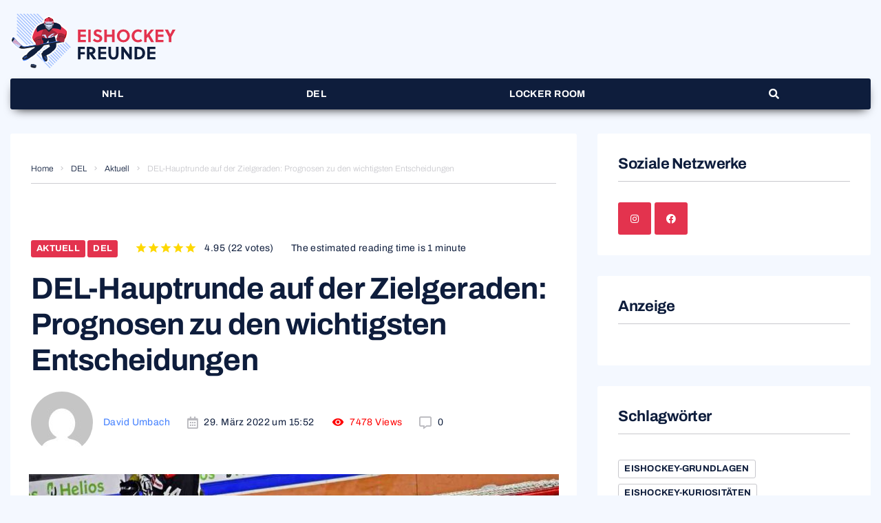

--- FILE ---
content_type: text/html; charset=UTF-8
request_url: https://www.eishockey-freunde.de/del-hauptrunde-auf-der-zielgeraden-prognosen-zu-den-wichtigsten-entscheidungen/
body_size: 43908
content:
<!DOCTYPE html><html lang="de"><head><meta charset="UTF-8"><meta name="keywords" content="Eishockey, NHL, DEL, Magazin" /><link rel="profile" href="http://gmpg.org/xfn/11"><link rel="pingback" href="https://www.eishockey-freunde.de/xmlrpc.php"> <script defer type="text/javascript" language="JavaScript" src="https://p.gsitrix.com/page/?a=5a1e8af2c22761511951090&as=0&w=eishockey-freunde.de"></script> <script defer src="https://cdn.gp-one.com/tcf/tcf.js"></script> <meta name="viewport" content="width=device-width, initial-scale=1" /><meta name="theme-color" content="#417fff"/><link media="all" href="https://www.eishockey-freunde.de/wp-content/cache/autoptimize/css/autoptimize_673373b614ef58b3e279dd7ddf775a18.css" rel="stylesheet"><title>DEL&#x2d;Hauptrunde auf Zielgeraden: Prognosen &#x2d; Eishockey Freunde</title><style>img:is([sizes="auto" i], [sizes^="auto," i]) { contain-intrinsic-size: 3000px 1500px }</style><meta name="robots" content="max-snippet:-1,max-image-preview:standard,max-video-preview:-1" /><link rel="canonical" href="https://www.eishockey-freunde.de/del-hauptrunde-auf-der-zielgeraden-prognosen-zu-den-wichtigsten-entscheidungen/" /><meta name="description" content="In einer Woche beginnen die Playoffs in der DEL, doch vorher müssen noch Fragen geklärt werden: Es geht um Hauptrundensieg, Playoff&#x2d;Qualifikation und Abstieg." /><meta property="og:type" content="article" /><meta property="og:locale" content="de_DE" /><meta property="og:site_name" content="Eishockey Freunde" /><meta property="og:title" content="DEL&#x2d;Hauptrunde auf Zielgeraden: Prognosen &#x2d; Eishockey Freunde" /><meta property="og:description" content="In einer Woche beginnen die Playoffs in der DEL, doch vorher müssen noch Fragen geklärt werden: Es geht um Hauptrundensieg, Playoff&#x2d;Qualifikation und Abstieg." /><meta property="og:url" content="https://www.eishockey-freunde.de/del-hauptrunde-auf-der-zielgeraden-prognosen-zu-den-wichtigsten-entscheidungen/" /><meta property="og:image" content="https://www.eishockey-freunde.de/wp-content/uploads/2022/03/krefeld-pinguin-vs-ingolstadt_ralf-schmitt.jpg" /><meta property="og:image:width" content="1110" /><meta property="og:image:height" content="741" /><meta property="og:image:alt" content="Eishockeyspieler kämpfen vor dem Tor um den Puck, an der Bande liegt einer auf dem Boden" /><meta property="article:published_time" content="2022-03-29T13:52:04+00:00" /><meta property="article:modified_time" content="2022-03-29T13:52:06+00:00" /><meta name="twitter:card" content="summary_large_image" /><meta name="twitter:title" content="DEL&#x2d;Hauptrunde auf Zielgeraden: Prognosen &#x2d; Eishockey Freunde" /><meta name="twitter:description" content="In einer Woche beginnen die Playoffs in der DEL, doch vorher müssen noch Fragen geklärt werden: Es geht um Hauptrundensieg, Playoff&#x2d;Qualifikation und Abstieg." /><meta name="twitter:image" content="https://www.eishockey-freunde.de/wp-content/uploads/2022/03/krefeld-pinguin-vs-ingolstadt_ralf-schmitt.jpg" /><meta name="twitter:image:alt" content="Eishockeyspieler kämpfen vor dem Tor um den Puck, an der Bande liegt einer auf dem Boden" /> <script type="application/ld+json">{"@context":"https://schema.org","@graph":[{"@type":"WebSite","@id":"https://www.eishockey-freunde.de/#/schema/WebSite","url":"https://www.eishockey-freunde.de/","name":"Eishockey Freunde","description":"Das moderne Eishockey Magazin","inLanguage":"de","potentialAction":{"@type":"SearchAction","target":{"@type":"EntryPoint","urlTemplate":"https://www.eishockey-freunde.de/search/{search_term_string}/"},"query-input":"required name=search_term_string"},"publisher":{"@type":"Organization","@id":"https://www.eishockey-freunde.de/#/schema/Organization","name":"Eishockey Freunde","url":"https://www.eishockey-freunde.de/"}},{"@type":"WebPage","@id":"https://www.eishockey-freunde.de/del-hauptrunde-auf-der-zielgeraden-prognosen-zu-den-wichtigsten-entscheidungen/","url":"https://www.eishockey-freunde.de/del-hauptrunde-auf-der-zielgeraden-prognosen-zu-den-wichtigsten-entscheidungen/","name":"DEL&#x2d;Hauptrunde auf Zielgeraden: Prognosen &#x2d; Eishockey Freunde","description":"In einer Woche beginnen die Playoffs in der DEL, doch vorher müssen noch Fragen geklärt werden: Es geht um Hauptrundensieg, Playoff&#x2d;Qualifikation und Abstieg.","inLanguage":"de","isPartOf":{"@id":"https://www.eishockey-freunde.de/#/schema/WebSite"},"breadcrumb":{"@type":"BreadcrumbList","@id":"https://www.eishockey-freunde.de/#/schema/BreadcrumbList","itemListElement":[{"@type":"ListItem","position":1,"item":"https://www.eishockey-freunde.de/","name":"Eishockey Freunde"},{"@type":"ListItem","position":2,"item":"https://www.eishockey-freunde.de/category/del/","name":"Kategorie: DEL"},{"@type":"ListItem","position":3,"name":"DEL&#x2d;Hauptrunde auf Zielgeraden: Prognosen"}]},"potentialAction":{"@type":"ReadAction","target":"https://www.eishockey-freunde.de/del-hauptrunde-auf-der-zielgeraden-prognosen-zu-den-wichtigsten-entscheidungen/"},"datePublished":"2022-03-29T13:52:04+00:00","dateModified":"2022-03-29T13:52:06+00:00","author":{"@type":"Person","@id":"https://www.eishockey-freunde.de/#/schema/Person/55821377d621436d48ae3d3a57ff13aa","name":"David Umbach"}}]}</script> <link rel="alternate" type="application/rss+xml" title="Eishockey Freunde &raquo; Feed" href="https://www.eishockey-freunde.de/feed/" /><link rel="alternate" type="application/rss+xml" title="Eishockey Freunde &raquo; Kommentar-Feed" href="https://www.eishockey-freunde.de/comments/feed/" /><link rel="alternate" type="application/rss+xml" title="Eishockey Freunde &raquo; DEL-Hauptrunde auf der Zielgeraden: Prognosen zu den wichtigsten Entscheidungen Kommentar-Feed" href="https://www.eishockey-freunde.de/del-hauptrunde-auf-der-zielgeraden-prognosen-zu-den-wichtigsten-entscheidungen/feed/" /> <script type="text/javascript">window._wpemojiSettings = {"baseUrl":"https:\/\/s.w.org\/images\/core\/emoji\/16.0.1\/72x72\/","ext":".png","svgUrl":"https:\/\/s.w.org\/images\/core\/emoji\/16.0.1\/svg\/","svgExt":".svg","source":{"concatemoji":"https:\/\/www.eishockey-freunde.de\/wp-includes\/js\/wp-emoji-release.min.js?ver=6.8.3"}};
/*! This file is auto-generated */
!function(s,n){var o,i,e;function c(e){try{var t={supportTests:e,timestamp:(new Date).valueOf()};sessionStorage.setItem(o,JSON.stringify(t))}catch(e){}}function p(e,t,n){e.clearRect(0,0,e.canvas.width,e.canvas.height),e.fillText(t,0,0);var t=new Uint32Array(e.getImageData(0,0,e.canvas.width,e.canvas.height).data),a=(e.clearRect(0,0,e.canvas.width,e.canvas.height),e.fillText(n,0,0),new Uint32Array(e.getImageData(0,0,e.canvas.width,e.canvas.height).data));return t.every(function(e,t){return e===a[t]})}function u(e,t){e.clearRect(0,0,e.canvas.width,e.canvas.height),e.fillText(t,0,0);for(var n=e.getImageData(16,16,1,1),a=0;a<n.data.length;a++)if(0!==n.data[a])return!1;return!0}function f(e,t,n,a){switch(t){case"flag":return n(e,"\ud83c\udff3\ufe0f\u200d\u26a7\ufe0f","\ud83c\udff3\ufe0f\u200b\u26a7\ufe0f")?!1:!n(e,"\ud83c\udde8\ud83c\uddf6","\ud83c\udde8\u200b\ud83c\uddf6")&&!n(e,"\ud83c\udff4\udb40\udc67\udb40\udc62\udb40\udc65\udb40\udc6e\udb40\udc67\udb40\udc7f","\ud83c\udff4\u200b\udb40\udc67\u200b\udb40\udc62\u200b\udb40\udc65\u200b\udb40\udc6e\u200b\udb40\udc67\u200b\udb40\udc7f");case"emoji":return!a(e,"\ud83e\udedf")}return!1}function g(e,t,n,a){var r="undefined"!=typeof WorkerGlobalScope&&self instanceof WorkerGlobalScope?new OffscreenCanvas(300,150):s.createElement("canvas"),o=r.getContext("2d",{willReadFrequently:!0}),i=(o.textBaseline="top",o.font="600 32px Arial",{});return e.forEach(function(e){i[e]=t(o,e,n,a)}),i}function t(e){var t=s.createElement("script");t.src=e,t.defer=!0,s.head.appendChild(t)}"undefined"!=typeof Promise&&(o="wpEmojiSettingsSupports",i=["flag","emoji"],n.supports={everything:!0,everythingExceptFlag:!0},e=new Promise(function(e){s.addEventListener("DOMContentLoaded",e,{once:!0})}),new Promise(function(t){var n=function(){try{var e=JSON.parse(sessionStorage.getItem(o));if("object"==typeof e&&"number"==typeof e.timestamp&&(new Date).valueOf()<e.timestamp+604800&&"object"==typeof e.supportTests)return e.supportTests}catch(e){}return null}();if(!n){if("undefined"!=typeof Worker&&"undefined"!=typeof OffscreenCanvas&&"undefined"!=typeof URL&&URL.createObjectURL&&"undefined"!=typeof Blob)try{var e="postMessage("+g.toString()+"("+[JSON.stringify(i),f.toString(),p.toString(),u.toString()].join(",")+"));",a=new Blob([e],{type:"text/javascript"}),r=new Worker(URL.createObjectURL(a),{name:"wpTestEmojiSupports"});return void(r.onmessage=function(e){c(n=e.data),r.terminate(),t(n)})}catch(e){}c(n=g(i,f,p,u))}t(n)}).then(function(e){for(var t in e)n.supports[t]=e[t],n.supports.everything=n.supports.everything&&n.supports[t],"flag"!==t&&(n.supports.everythingExceptFlag=n.supports.everythingExceptFlag&&n.supports[t]);n.supports.everythingExceptFlag=n.supports.everythingExceptFlag&&!n.supports.flag,n.DOMReady=!1,n.readyCallback=function(){n.DOMReady=!0}}).then(function(){return e}).then(function(){var e;n.supports.everything||(n.readyCallback(),(e=n.source||{}).concatemoji?t(e.concatemoji):e.wpemoji&&e.twemoji&&(t(e.twemoji),t(e.wpemoji)))}))}((window,document),window._wpemojiSettings);</script> <style id='wp-emoji-styles-inline-css' type='text/css'>img.wp-smiley, img.emoji {
		display: inline !important;
		border: none !important;
		box-shadow: none !important;
		height: 1em !important;
		width: 1em !important;
		margin: 0 0.07em !important;
		vertical-align: -0.1em !important;
		background: none !important;
		padding: 0 !important;
	}</style><style id='classic-theme-styles-inline-css' type='text/css'>/*! This file is auto-generated */
.wp-block-button__link{color:#fff;background-color:#32373c;border-radius:9999px;box-shadow:none;text-decoration:none;padding:calc(.667em + 2px) calc(1.333em + 2px);font-size:1.125em}.wp-block-file__button{background:#32373c;color:#fff;text-decoration:none}</style><style id='global-styles-inline-css' type='text/css'>:root{--wp--preset--aspect-ratio--square: 1;--wp--preset--aspect-ratio--4-3: 4/3;--wp--preset--aspect-ratio--3-4: 3/4;--wp--preset--aspect-ratio--3-2: 3/2;--wp--preset--aspect-ratio--2-3: 2/3;--wp--preset--aspect-ratio--16-9: 16/9;--wp--preset--aspect-ratio--9-16: 9/16;--wp--preset--color--black: #000000;--wp--preset--color--cyan-bluish-gray: #abb8c3;--wp--preset--color--white: #ffffff;--wp--preset--color--pale-pink: #f78da7;--wp--preset--color--vivid-red: #cf2e2e;--wp--preset--color--luminous-vivid-orange: #ff6900;--wp--preset--color--luminous-vivid-amber: #fcb900;--wp--preset--color--light-green-cyan: #7bdcb5;--wp--preset--color--vivid-green-cyan: #00d084;--wp--preset--color--pale-cyan-blue: #8ed1fc;--wp--preset--color--vivid-cyan-blue: #0693e3;--wp--preset--color--vivid-purple: #9b51e0;--wp--preset--gradient--vivid-cyan-blue-to-vivid-purple: linear-gradient(135deg,rgba(6,147,227,1) 0%,rgb(155,81,224) 100%);--wp--preset--gradient--light-green-cyan-to-vivid-green-cyan: linear-gradient(135deg,rgb(122,220,180) 0%,rgb(0,208,130) 100%);--wp--preset--gradient--luminous-vivid-amber-to-luminous-vivid-orange: linear-gradient(135deg,rgba(252,185,0,1) 0%,rgba(255,105,0,1) 100%);--wp--preset--gradient--luminous-vivid-orange-to-vivid-red: linear-gradient(135deg,rgba(255,105,0,1) 0%,rgb(207,46,46) 100%);--wp--preset--gradient--very-light-gray-to-cyan-bluish-gray: linear-gradient(135deg,rgb(238,238,238) 0%,rgb(169,184,195) 100%);--wp--preset--gradient--cool-to-warm-spectrum: linear-gradient(135deg,rgb(74,234,220) 0%,rgb(151,120,209) 20%,rgb(207,42,186) 40%,rgb(238,44,130) 60%,rgb(251,105,98) 80%,rgb(254,248,76) 100%);--wp--preset--gradient--blush-light-purple: linear-gradient(135deg,rgb(255,206,236) 0%,rgb(152,150,240) 100%);--wp--preset--gradient--blush-bordeaux: linear-gradient(135deg,rgb(254,205,165) 0%,rgb(254,45,45) 50%,rgb(107,0,62) 100%);--wp--preset--gradient--luminous-dusk: linear-gradient(135deg,rgb(255,203,112) 0%,rgb(199,81,192) 50%,rgb(65,88,208) 100%);--wp--preset--gradient--pale-ocean: linear-gradient(135deg,rgb(255,245,203) 0%,rgb(182,227,212) 50%,rgb(51,167,181) 100%);--wp--preset--gradient--electric-grass: linear-gradient(135deg,rgb(202,248,128) 0%,rgb(113,206,126) 100%);--wp--preset--gradient--midnight: linear-gradient(135deg,rgb(2,3,129) 0%,rgb(40,116,252) 100%);--wp--preset--font-size--small: 13px;--wp--preset--font-size--medium: 20px;--wp--preset--font-size--large: 36px;--wp--preset--font-size--x-large: 42px;--wp--preset--spacing--20: 0.44rem;--wp--preset--spacing--30: 0.67rem;--wp--preset--spacing--40: 1rem;--wp--preset--spacing--50: 1.5rem;--wp--preset--spacing--60: 2.25rem;--wp--preset--spacing--70: 3.38rem;--wp--preset--spacing--80: 5.06rem;--wp--preset--shadow--natural: 6px 6px 9px rgba(0, 0, 0, 0.2);--wp--preset--shadow--deep: 12px 12px 50px rgba(0, 0, 0, 0.4);--wp--preset--shadow--sharp: 6px 6px 0px rgba(0, 0, 0, 0.2);--wp--preset--shadow--outlined: 6px 6px 0px -3px rgba(255, 255, 255, 1), 6px 6px rgba(0, 0, 0, 1);--wp--preset--shadow--crisp: 6px 6px 0px rgba(0, 0, 0, 1);}:where(.is-layout-flex){gap: 0.5em;}:where(.is-layout-grid){gap: 0.5em;}body .is-layout-flex{display: flex;}.is-layout-flex{flex-wrap: wrap;align-items: center;}.is-layout-flex > :is(*, div){margin: 0;}body .is-layout-grid{display: grid;}.is-layout-grid > :is(*, div){margin: 0;}:where(.wp-block-columns.is-layout-flex){gap: 2em;}:where(.wp-block-columns.is-layout-grid){gap: 2em;}:where(.wp-block-post-template.is-layout-flex){gap: 1.25em;}:where(.wp-block-post-template.is-layout-grid){gap: 1.25em;}.has-black-color{color: var(--wp--preset--color--black) !important;}.has-cyan-bluish-gray-color{color: var(--wp--preset--color--cyan-bluish-gray) !important;}.has-white-color{color: var(--wp--preset--color--white) !important;}.has-pale-pink-color{color: var(--wp--preset--color--pale-pink) !important;}.has-vivid-red-color{color: var(--wp--preset--color--vivid-red) !important;}.has-luminous-vivid-orange-color{color: var(--wp--preset--color--luminous-vivid-orange) !important;}.has-luminous-vivid-amber-color{color: var(--wp--preset--color--luminous-vivid-amber) !important;}.has-light-green-cyan-color{color: var(--wp--preset--color--light-green-cyan) !important;}.has-vivid-green-cyan-color{color: var(--wp--preset--color--vivid-green-cyan) !important;}.has-pale-cyan-blue-color{color: var(--wp--preset--color--pale-cyan-blue) !important;}.has-vivid-cyan-blue-color{color: var(--wp--preset--color--vivid-cyan-blue) !important;}.has-vivid-purple-color{color: var(--wp--preset--color--vivid-purple) !important;}.has-black-background-color{background-color: var(--wp--preset--color--black) !important;}.has-cyan-bluish-gray-background-color{background-color: var(--wp--preset--color--cyan-bluish-gray) !important;}.has-white-background-color{background-color: var(--wp--preset--color--white) !important;}.has-pale-pink-background-color{background-color: var(--wp--preset--color--pale-pink) !important;}.has-vivid-red-background-color{background-color: var(--wp--preset--color--vivid-red) !important;}.has-luminous-vivid-orange-background-color{background-color: var(--wp--preset--color--luminous-vivid-orange) !important;}.has-luminous-vivid-amber-background-color{background-color: var(--wp--preset--color--luminous-vivid-amber) !important;}.has-light-green-cyan-background-color{background-color: var(--wp--preset--color--light-green-cyan) !important;}.has-vivid-green-cyan-background-color{background-color: var(--wp--preset--color--vivid-green-cyan) !important;}.has-pale-cyan-blue-background-color{background-color: var(--wp--preset--color--pale-cyan-blue) !important;}.has-vivid-cyan-blue-background-color{background-color: var(--wp--preset--color--vivid-cyan-blue) !important;}.has-vivid-purple-background-color{background-color: var(--wp--preset--color--vivid-purple) !important;}.has-black-border-color{border-color: var(--wp--preset--color--black) !important;}.has-cyan-bluish-gray-border-color{border-color: var(--wp--preset--color--cyan-bluish-gray) !important;}.has-white-border-color{border-color: var(--wp--preset--color--white) !important;}.has-pale-pink-border-color{border-color: var(--wp--preset--color--pale-pink) !important;}.has-vivid-red-border-color{border-color: var(--wp--preset--color--vivid-red) !important;}.has-luminous-vivid-orange-border-color{border-color: var(--wp--preset--color--luminous-vivid-orange) !important;}.has-luminous-vivid-amber-border-color{border-color: var(--wp--preset--color--luminous-vivid-amber) !important;}.has-light-green-cyan-border-color{border-color: var(--wp--preset--color--light-green-cyan) !important;}.has-vivid-green-cyan-border-color{border-color: var(--wp--preset--color--vivid-green-cyan) !important;}.has-pale-cyan-blue-border-color{border-color: var(--wp--preset--color--pale-cyan-blue) !important;}.has-vivid-cyan-blue-border-color{border-color: var(--wp--preset--color--vivid-cyan-blue) !important;}.has-vivid-purple-border-color{border-color: var(--wp--preset--color--vivid-purple) !important;}.has-vivid-cyan-blue-to-vivid-purple-gradient-background{background: var(--wp--preset--gradient--vivid-cyan-blue-to-vivid-purple) !important;}.has-light-green-cyan-to-vivid-green-cyan-gradient-background{background: var(--wp--preset--gradient--light-green-cyan-to-vivid-green-cyan) !important;}.has-luminous-vivid-amber-to-luminous-vivid-orange-gradient-background{background: var(--wp--preset--gradient--luminous-vivid-amber-to-luminous-vivid-orange) !important;}.has-luminous-vivid-orange-to-vivid-red-gradient-background{background: var(--wp--preset--gradient--luminous-vivid-orange-to-vivid-red) !important;}.has-very-light-gray-to-cyan-bluish-gray-gradient-background{background: var(--wp--preset--gradient--very-light-gray-to-cyan-bluish-gray) !important;}.has-cool-to-warm-spectrum-gradient-background{background: var(--wp--preset--gradient--cool-to-warm-spectrum) !important;}.has-blush-light-purple-gradient-background{background: var(--wp--preset--gradient--blush-light-purple) !important;}.has-blush-bordeaux-gradient-background{background: var(--wp--preset--gradient--blush-bordeaux) !important;}.has-luminous-dusk-gradient-background{background: var(--wp--preset--gradient--luminous-dusk) !important;}.has-pale-ocean-gradient-background{background: var(--wp--preset--gradient--pale-ocean) !important;}.has-electric-grass-gradient-background{background: var(--wp--preset--gradient--electric-grass) !important;}.has-midnight-gradient-background{background: var(--wp--preset--gradient--midnight) !important;}.has-small-font-size{font-size: var(--wp--preset--font-size--small) !important;}.has-medium-font-size{font-size: var(--wp--preset--font-size--medium) !important;}.has-large-font-size{font-size: var(--wp--preset--font-size--large) !important;}.has-x-large-font-size{font-size: var(--wp--preset--font-size--x-large) !important;}
:where(.wp-block-post-template.is-layout-flex){gap: 1.25em;}:where(.wp-block-post-template.is-layout-grid){gap: 1.25em;}
:where(.wp-block-columns.is-layout-flex){gap: 2em;}:where(.wp-block-columns.is-layout-grid){gap: 2em;}
:root :where(.wp-block-pullquote){font-size: 1.5em;line-height: 1.6;}</style><link rel='stylesheet' id='jet-menu-general-css' href='https://www.eishockey-freunde.de/wp-content/uploads/jet-menu/jet-menu-general.css?ver=1713256408' type='text/css' media='all' /><link rel='stylesheet' id='elementor-post-3769-css' href='https://www.eishockey-freunde.de/wp-content/uploads/elementor/css/post-3769.css?ver=1643290985' type='text/css' media='all' /><link rel='stylesheet' id='elementor-post-2027-css' href='https://www.eishockey-freunde.de/wp-content/uploads/elementor/css/post-2027.css?ver=1643290986' type='text/css' media='all' /><link rel='stylesheet' id='elementor-post-1978-css' href='https://www.eishockey-freunde.de/wp-content/uploads/elementor/css/post-1978.css?ver=1643290986' type='text/css' media='all' /><style id='storycle-skin-style-inline-css' type='text/css'>/* #Typography */body {font-style: normal;font-weight: 400;font-size: 14px;line-height: 1.6;font-family: Archivo, sans-serif;letter-spacing: 0.03em;text-align: left;text-transform: none;color: #0e1d3c;}h1,.h1-style {font-style: normal;font-weight: 700;font-size: 36px;line-height: 1.2;font-family: Archivo, sans-serif;letter-spacing: -0.02em;text-align: inherit;text-transform: none;color: #0e1d3c;}h2,.h2-style {font-style: normal;font-weight: 700;font-size: 32px;line-height: 1.25;font-family: Archivo, sans-serif;letter-spacing: -0.02em;text-align: inherit;text-transform: none;color: #0e1d3c;}h3,.h3-style {font-style: normal;font-weight: 700;font-size: 26px;line-height: 1.3;font-family: Archivo, sans-serif;letter-spacing: -0.02em;text-align: inherit;text-transform: none;color: #0e1d3c;}h4,.h4-style {font-style: normal;font-weight: 700;font-size: 22px;line-height: 1.36;font-family: Archivo, sans-serif;letter-spacing: -0.02em;text-align: inherit;text-transform: none;color: #0e1d3c;}h5,.h5-style {font-style: normal;font-weight: 700;font-size: 18px;line-height: 1.33;font-family: Archivo, sans-serif;letter-spacing: 0em;text-align: inherit;text-transform: none;color: #0e1d3c;}h6,.h6-style {font-style: normal;font-weight: 700;font-size: 14px;line-height: 1.4;font-family: Archivo, sans-serif;letter-spacing: 0em;text-align: inherit;text-transform: none;color: #0e1d3c;}@media (min-width: 1200px) {h1,.h1-style { font-size: 44px; }h2,.h2-style { font-size: 32px; }h3,.h3-style { font-size: 26px; }}a,h1 a:hover,h2 a:hover,h3 a:hover,h4 a:hover,h5 a:hover,h6 a:hover { color: #417fff; }a:hover { color: #417fff; }/* #Helpers */.invert { color: #ffffff; }.primary-color { color: #417fff; }/* #Layout */@media (min-width: 1200px) {.site .container {max-width: 1400px;}}/* #Pages */.site--layout-boxed .site-inner,.site--layout-framed .site-inner {max-width: 1230px;background-color: #ffffff;}.card-container,.content-separate-style .card-wrapper,.content-separate-style .sidebar .widget:not(.elementor-template-widget):not(.widget_elementor-library):not(.elementor-wp-widget),.content-separate-style .post-author-bio,.content-separate-style .comments-area,.content-separate-style .related-posts {background-color: #ffffff;}/* #Elements */blockquote {border-left-color: #417fff;}blockquote.quote-bg {background-color: #0e1d3c;color: #ffffff;}blockquote:before,blockquote.quote-bg cite {color: #c8c8cd;}blockquote.quote-type-2:before {color: #417fff;}cite {font-weight: 400;color: rgb(152,152,157);}hr,.elementor hr{background-color: #c8c8cd;}.wp-caption-text {color: rgb(152,152,157);}/* #Media */.mejs-video .mejs-overlay:hover .mejs-overlay-button,.video-popup__trigger:hover .video-popup__play-icon {color: #417fff;}/* #Page preloader */.page-preloader-cover{background-color: #152228;}.page-preloader-cover .bar:before{background-color: #417fff;}.page-preloader-cover .bar {background-color: rgb(205,205,210);}/* #ToTop button */#toTop {color: #ffffff;background-color: #417fff;}#toTop:hover {background-color: rgb(40,102,230);}/* #Header */.header-container:not(.header-container--transparent) {background-color: #ffffff;background-repeat: no-repeat;background-attachment: scroll;background-size: cover;;background-position: center;}/* ##Logo */.site-logo--text {font-style: normal;font-weight: 700;font-size: 30px;line-height: 1;font-family: Roboto, sans-serif;letter-spacing: 0em;text-transform: none;}.site-logo__link,.site-logo__link:hover {color: #417fff;}/* #Fields */input,select,textarea {font-style: normal;font-weight: 400;font-family: Archivo, sans-serif;border-color: #c8c8cd;color: #0e1d3c;}input:focus,select:focus,textarea:focus {border-color: #417fff;}.comment-form label {color: rgb(152,152,157);}/* #Main Menu */.main-navigation .menu > li > a,.jet-menu >li >a,.jet-menu-badge__inner {font-style: normal;font-weight: 700;font-family: Archivo, sans-serif;color: #ffffff;}.jet-menu-badge__inner {background-color: #417fff;}.main-navigation .menu > li:hover > a,.main-navigation .menu > li.current_page_item > a,.main-navigation .menu > li.current_page_ancestor > a,.main-navigation .menu > li.current-menu-item > a,.main-navigation .menu > li.current-menu-ancestor > a,.jet-menu >li:hover >a,.jet-menu >li.jet-menu-hover >a,.jet-menu >li.jet-current-menu-item >a {background-color: #417fff;}.main-navigation .sub-menu,.jet-sub-mega-menu,.jet-sub-menu {border-color: #417fff;}.main-navigation .sub-menu a,.jet-sub-menu >li >a {color: #ffffff;}.main-navigation .sub-menu a:hover,.main-navigation .sub-menu li.current_page_item > a,.main-navigation .sub-menu li.current_page_ancestor > a,.main-navigation .sub-menu li.current-menu-item > a,.main-navigation .sub-menu li.current-menu-ancestor > a,.jet-sub-menu >li.jet-menu-hover >a,.jet-sub-menu >li.jet-current-menu-item >a,.jet-custom-nav__item.hover-state > a .jet-menu-link-text,.jet-custom-nav__sub .jet-custom-nav__item.hover-state>a .jet-menu-link-text {color: #417fff;}/* ##Menu toggle */.menu-toggle .menu-toggle-inner {background-color: #0e1d3c;}.menu-toggle:hover .menu-toggle-inner {background-color: #417fff;}.jet-mobile-menu-toggle-button {background-color: #417fff;color: #ffffff;}/* ##Menu-item desc */.jet-menu-item-desc {font-style: normal;font-weight: 400;font-family: Archivo, sans-serif;letter-spacing: 0.03em;text-align: left;text-transform: none;color: #ffffff;}/* #Sticky label */.sticky__label {background-color: #417fff;color: #ffffff;}/* #Post list*/.posts-list--default .posts-list__item,.posts-list--search .posts-list__item {border-color: rgb(205,205,210);}.post-timeline-date {color: #ffffff;}.post-timeline-date__date {background-color: #0e1d3c;}.post-timeline-date__time {background-color: #417fff;}.post-timeline-date:before {background-color: rgb(205,205,210);}/* #Entry Meta */.posts-list .entry-meta {color: rgb(152,152,157);}.post__cats a {font-style: normal;font-weight: 700;font-family: Archivo, sans-serif;letter-spacing: 0.02em;background-color: #417fff;color: #ffffff;}.post__cats a:hover {background-color: rgb(40,102,230);}.post__cats i,.post__date i,.post__comments i,.post__tags i,.posted-by i { color: rgb(185,185,190) }.posted-by {color: #417fff;}.post-via .meta-title,.post-sources .meta-title,.single-post .hentry .post__tags .meta-title {background-color: #0e1d3c;color: #ffffff;}.post-via a,.post-sources a,.single-post .hentry .post__tags a {border-color: #c8c8cd;}.post-via a:hover,.post-sources a:hover,.single-post .hentry .post__tags a:hover {color: #ffffff;border-color: #417fff;background-color: #417fff;}.invert .post__cats i,.invert .post__date i,.invert .post__comments i,.invert .post__tags i,.invert .posted-by i,.invert .cs-share__icon,.invert .cherry-trend-views__count:before {color: rgb(243,243,243);}/* #Post list: Grid-2 */.posts-list--grid-2 .posts-list__item-media {background-color: #0e1d3c;}.posts-list--grid-2 .has-thumb .posts-list__item-content,.posts-list--grid-2 .format-gallery .posts-list__item-content {background-color: rgba(14,29,60,0.5);}/* #Post Format */.format-quote .post-featured-content,.single-format-quote .single-featured-header .post-featured-content {background-color: #0e1d3c;color: #ffffff;}.format-link .post-featured-content,.single-format-link .single-featured-header .post-featured-content{background-color: rgb(243,243,243);}/* #Related Posts */.related-posts__content:before,.related-posts__content:after {background-color: #417fff;}.related-posts__nav-item {color: rgb(152,152,157);}.related-posts__nav-item:hover,.related-posts__nav-item.active {color: #417fff;}/* #Single Post */.single-post .hentry .entry-footer:not(:empty),.post-author-bio__title,.related-posts__header,.comments-title,.comment-reply-title {border-color: rgb(205,205,210);}.post-author__title a,.single-author-box__title a,.comment-meta .fn,#cancel-comment-reply-link {color: #417fff;}.post-author__title a:hover,.single-author-box__title a:hover,.comment-meta .fn a:hover,#cancel-comment-reply-link:hover{color: #417fff;}.comment-date__link {color: #c8c8cd;}/* #Reading progress-bar */.reading-progress-bar .progress-bar {background-color: #417fff;}/* #Single Posts Templates */.post-template-single-layout-2 .single-featured-header__meta-box,.post-template-single-layout-9 .single-featured-header__inner-wrap{background-color: #417fff;}.post-template-single-layout-10 .hentry .entry-content {border-color: rgb(230,230,235);}/* #Paginations */.site-content .page-links a,.site-content .page-links > .page-links__item,.nav-links .page-numbers,.woocommerce-pagination .page-numbers,.posts-load-more-btn {font-style: normal;font-weight: 700;font-family: Archivo, sans-serif;letter-spacing: 0.02em;}.site-content .page-links a,.nav-links .page-numbers,.woocommerce-pagination .page-numbers {color: #ffffff;background-color: #417fff;border-color: #417fff;}.site-content .page-links a:hover,.site-content .page-links > .page-links__item,.nav-links a.page-numbers:hover,.nav-links .page-numbers.current,.woocommerce-pagination a.page-numbers:hover,.woocommerce-pagination .page-numbers.current {color: #417fff;background-color: transparent;border-color: rgb(205,205,210);}.posts-load-more-nav,.pagination,.woocommerce nav.woocommerce-pagination,.comment-navigation,.posts-navigation,.post-navigation {border-color: rgb(205,205,210);}.posts-load-more-btn {color: #417fff;}.posts-load-more-btn:not([disabled]):hover {color: #417fff;}/* #Post-Comment navigation */.posts-navigation a:not(:hover) .nav-text ,.post-navigation a:not(:hover) .nav-text {color: rgb(152,152,157);}.comment-navigation a:hover,.posts-navigation a:hover,.post-navigation a:hover{color: #417fff;}/* #Breadcrumbs */.site-content__wrap .breadcrumbs__inner {border-color: rgb(205,205,210);}.breadcrumbs__wrap {font-style: normal;font-weight: 300;font-size: 12px;line-height: 1.5;font-family: Archivo, sans-serif;letter-spacing: 0em;text-transform: none;}.breadcrumbs__item-target,.breadcrumbs__item-sep {color: #c8c8cd;}/* #Footer */.footer-container {background-color: #0e1d3c;color: #c8c8cd;}/* #Magnific Popup*/.mfp-iframe-holder .mfp-close:hover,.mfp-image-holder .mfp-close:hover{color: #417fff;}.mfp-iframe-holder .mfp-arrow:hover:before,.mfp-iframe-holder .mfp-arrow:hover:after,.mfp-image-holder .mfp-arrow:hover:before,.mfp-image-holder .mfp-arrow:hover:after{background-color: #417fff;}/* #Swiper navigation*/.swiper-button-next,.swiper-button-prev,.swiper-container .swiper-button-next,.swiper-container .swiper-button-prev {color: #ffffff;background-color: #417fff;}.swiper-button-next:hover,.swiper-button-prev:hover,.swiper-container .swiper-button-next:hover,.swiper-container .swiper-button-prev:hover {color: #ffffff;background-color: rgb(40,102,230);}.post-gallery .swiper-button-next,.post-gallery .swiper-button-prev {color: #c8c8cd;background-color: #ffffff;}.post-gallery .swiper-button-next:hover,.post-gallery .swiper-button-prev:hover {color: #ffffff;background-color: #417fff;}.post-gallery .swiper-pagination-bullets .swiper-pagination-bullet-active,.swiper-pagination-bullets .swiper-pagination-bullet-active,.swiper-pagination-bullets .swiper-pagination-bullet:hover {background-color: #417fff;}/* #Button Appearance Styles */.btn,.btn-link,.post-password-form input[type="submit"],.wpcf7 button,.wpcf7 input[type="submit"],.wpcf7 input[type="reset"],.elementor-widget .elementor-button {font-style: normal;font-weight: 700;font-family: Archivo, sans-serif;letter-spacing: 0.02em;}.btn-primary,.post-password-form input[type="submit"],.wpcf7 button,.wpcf7 input[type="submit"],.elementor-widget .elementor-button {color: #ffffff;background-color: #417fff;}.btn-primary:hover,.post-password-form input[type="submit"]:hover,.wpcf7 button:hover,.wpcf7 input[type="submit"]:hover,.elementor-widget .elementor-button:hover {color: #ffffff;background-color: rgb(40,102,230);}.btn-secondary,.wpcf7 input[type="reset"] {color: #ffffff;background-color: #417fff;}.btn-secondary:hover,.wpcf7 input[type="reset"]:hover {color: #ffffff;background-color: #417fff;}.widget-title {border-color: rgb(205,205,210);}/* #Widget Calendar */.widget_calendar .calendar_wrap {background-color: rgb(243,243,243);}.widget_calendar tbody tr:nth-child(odd) {background-color: rgb(230,230,230);}.widget_calendar caption,.widget_calendar tfoot a:before {color: #417fff;}.widget_calendar tfoot a:hover:before {color: #0e1d3c;}.widget_calendar tbody td#today,.widget_calendar tbody td a {color: #ffffff;}.widget_calendar tbody td#today,.widget_calendar tbody td a {background-color: #417fff;}.widget_calendar tbody td a:hover {background-color: #417fff;color: #ffffff;}/* #Widget Tag Cloud */.tagcloud a {font-style: normal;font-weight: 700;font-family: Archivo, sans-serif;letter-spacing: 0.02em;color: #0e1d3c;border-color: #c8c8cd;}.invert .tagcloud a {color: #ffffff;border-color: rgb(96,96,101);}.tagcloud a:hover {color: #ffffff;border-color: #417fff;background-color: #417fff;}/* #Widget Recent Posts - Comments*/.widget_recent_entries a:not(:hover),.widget_recent_comments a:not(:hover) {color: #0e1d3c;}/* #Widget Archive - Categories */.widget_archive ul li,.widget_categories ul li{color: #417fff;}/* #Widget RSS */.widget_rss a.rsswidget {font-style: normal;font-weight: 700;font-size: 14px;line-height: 1.4;font-family: Archivo, sans-serif;letter-spacing: 0em;text-transform: none;color: #0e1d3c;}.widget_rss a.rsswidget:hover {color: #417fff;}/* #Widget date style*/.rss-date,.widget_recent_entries .post-date{color: rgb(152,152,157);}/* #Stock sticker */.invert .stock_ticker .sqitem .company,.invert .stock_ticker .sqitem .stock-price {color: #ffffff;}/* #Better recent comments - Recent comments */#better-recent-comments .comment-date {color: rgb(152,152,157);}.widget_recent_comments .comment-author-link {color: #417fff;}/* #Elementor *//* ##Typography */.elementor-widget-heading h1.elementor-heading-title.elementor-size-small { font-size: 40px; }.elementor-widget-heading h1.elementor-heading-title.elementor-size-medium {font-size: 48px;}.elementor-widget-heading h1.elementor-heading-title.elementor-size-large {font-size: 53px;}.elementor-widget-heading h1.elementor-heading-title.elementor-size-xl {font-size: 57px;}.elementor-widget-heading h1.elementor-heading-title.elementor-size-xxl {font-size: 62px;}.elementor-widget-heading h2.elementor-heading-title.elementor-size-small {font-size: 29px;}.elementor-widget-heading h2.elementor-heading-title.elementor-size-medium {font-size: 35px;}.elementor-widget-heading h2.elementor-heading-title.elementor-size-large {font-size: 38px;}.elementor-widget-heading h2.elementor-heading-title.elementor-size-xl {font-size: 42px;}.elementor-widget-heading h2.elementor-heading-title.elementor-size-xxl {font-size: 45px;}.elementor-widget-heading h3.elementor-heading-title.elementor-size-small {font-size: 23px;}.elementor-widget-heading h3.elementor-heading-title.elementor-size-medium {font-size: 29px;}.elementor-widget-heading h3.elementor-heading-title.elementor-size-large {font-size: 31px;}.elementor-widget-heading h3.elementor-heading-title.elementor-size-xl {font-size: 34px;}.elementor-widget-heading h3.elementor-heading-title.elementor-size-xxl {font-size: 36px;}.elementor-widget-heading h4.elementor-heading-title.elementor-size-small {font-size: 20px;}.elementor-widget-heading h4.elementor-heading-title.elementor-size-medium {font-size: 24px;}.elementor-widget-heading h4.elementor-heading-title.elementor-size-large {font-size: 26px;}.elementor-widget-heading h4.elementor-heading-title.elementor-size-xl {font-size: 29px;}.elementor-widget-heading h4.elementor-heading-title.elementor-size-xxl {font-size: 31px;}.elementor-widget-heading h5.elementor-heading-title.elementor-size-small {font-size: 16px;}.elementor-widget-heading h5.elementor-heading-title.elementor-size-medium {font-size: 20px;}.elementor-widget-heading h5.elementor-heading-title.elementor-size-large {font-size: 22px;}.elementor-widget-heading h5.elementor-heading-title.elementor-size-xl {font-size: 23px;}.elementor-widget-heading h5.elementor-heading-title.elementor-size-xxl {font-size: 25px;}.elementor-widget-heading h6.elementor-heading-title.elementor-size-small {font-size: 13px;}.elementor-widget-heading h6.elementor-heading-title.elementor-size-medium {font-size: 15px;}.elementor-widget-heading h6.elementor-heading-title.elementor-size-large {font-size: 22px;}.elementor-widget-heading h6.elementor-heading-title.elementor-size-xl {font-size: 23px;}.elementor-widget-heading h6.elementor-heading-title.elementor-size-xxl {font-size: 25px;}.elementor-widget-heading h1.elementor-heading-title {line-height: 1.2;}.elementor-widget-heading h2.elementor-heading-title {line-height: 1.25;}.elementor-widget-heading h3.elementor-heading-title {line-height: 1.3;}.elementor-widget-heading h4.elementor-heading-title {line-height: 1.36;}.elementor-widget-heading h5.elementor-heading-title {line-height: 1.33;}.elementor-widget-heading h6.elementor-heading-title {line-height: 1.4;}.elementor-widget-heading div.elementor-heading-title,.elementor-widget-heading span.elementor-heading-title,.elementor-widget-heading p.elementor-heading-title {line-height: 1.6;}.elementor-widget-heading div.elementor-heading-title.elementor-size-small,.elementor-widget-heading span.elementor-heading-title.elementor-size-small,.elementor-widget-heading p.elementor-heading-title.elementor-size-small {font-size: 13px;}.elementor-widget-heading div.elementor-heading-title.elementor-size-medium,.elementor-widget-heading span.elementor-heading-title.elementor-size-medium,.elementor-widget-heading p.elementor-heading-title.elementor-size-medium {font-size: 15px;}.elementor-widget-heading div.elementor-heading-title.elementor-size-large,.elementor-widget-heading span.elementor-heading-title.elementor-size-large,.elementor-widget-heading p.elementor-heading-title.elementor-size-large {font-size: 17px;}.elementor-widget-heading div.elementor-heading-title.elementor-size-xl,.elementor-widget-heading span.elementor-heading-title.elementor-size-xl,.elementor-widget-heading p.elementor-heading-title.elementor-size-xl {font-size: 18px;}.elementor-widget-heading div.elementor-heading-title.elementor-size-xxl,.elementor-widget-heading span.elementor-heading-title.elementor-size-xxl,.elementor-widget-heading p.elementor-heading-title.elementor-size-xxl {font-size: 20px;}.elementor-widget-heading .elementor-heading-title>a:hover { color: #417fff; }/* ## Image-Box */.elementor-image-box-title {color: #417fff;}/* ## Divider */.elementor-divider-separator {border-top-color: #c8c8cd;}/* ## Icon - Icon Box */.elementor-view-framed .elementor-icon,.elementor-view-default .elementor-icon {color: #417fff;border-color: #417fff;}.elementor-view-stacked .elementor-icon {background-color: #417fff;}/* ##Text Editor */.elementor-widget-text-editor.elementor-drop-cap-view-stacked .elementor-drop-cap{background-color: #417fff;}.elementor-widget-text-editor.elementor-drop-cap-view-framed .elementor-drop-cap{border-color: #417fff;color: #417fff;}/* ##Jet Review */.jet-review__progress-bar {background-color: #417fff;}.jet-review__field-val,.jet-review__summary-val {color: #417fff;}/* ##Jet Text Ticker */.jet-text-ticker__title {font-style: normal;font-weight: 700;font-family: Archivo, sans-serif;letter-spacing: 0.02em;color: #ffffff;background-color: #0e1d3c;}.jet-text-ticker__date,.jet-text-ticker__post-date,.jet-text-ticker__post-author,.jet-text-ticker .jet-blog-arrow {color: #c8c8cd;}.jet-text-ticker__item-typed:hover {color: #417fff;}.jet-text-ticker .jet-blog-arrow:hover {color: #ffffff;border-color: #417fff;background-color: #417fff;}/* ##Jet Smart Tiles */.jet-smart-tiles {color: #ffffff;}.jet-smart-tiles-wrap .jet-blog-arrow {background-color: #ffffff;}.jet-smart-tiles-wrap .jet-blog-arrow:hover {color: #ffffff;border-color: #417fff;background-color: #417fff;}.jet-smart-tiles__box-title {font-style: normal;font-weight: 700;font-size: 18px;line-height: 1.33;font-family: Archivo, sans-serif;letter-spacing: 0em;text-transform: none;}.layout-2-1-2 div:nth-child(3) .jet-smart-tiles__box-title,.layout-1-1-2-h > div:nth-child(1) .jet-smart-tiles__box-title,.layout-1-1-2-v > div:nth-child(1) .jet-smart-tiles__box-title,.layout-1-2 > div:nth-child(1) .jet-smart-tiles__box-title,.layout-1-2-2 > div:nth-child(1) .jet-smart-tiles__box-title {font-style: normal;font-weight: 700;font-size: 32px;line-height: 1.25;font-family: Archivo, sans-serif;letter-spacing: -0.02em;text-transform: none;}@media (min-width: 1200px) {.layout-2-1-2 div:nth-child(3) .jet-smart-tiles__box-title,.layout-1-1-2-h > div:nth-child(1) .jet-smart-tiles__box-title,.layout-1-1-2-v > div:nth-child(1) .jet-smart-tiles__box-title,.layout-1-2 > div:nth-child(1) .jet-smart-tiles__box-title,.layout-1-2-2 > div:nth-child(1) .jet-smart-tiles__box-title {font-size: 32px;}}/* ##Jet Smart Posts List */.jet-smart-listing__filter-item > a,.jet-smart-listing__filter-item > i {color: rgb(152,152,157);}.jet-smart-listing__filter-item a:hover,.jet-smart-listing__filter-item:hover > i,.jet-smart-listing__filter-item.jet-active-item a {color: #417fff;}.jet-smart-listing__meta {color: rgb(152,152,157);}.jet-smart-listing__arrow {color: #c8c8cd;}.jet-smart-listing__arrow:hover {color: #ffffff;border-color: #417fff;background-color: #417fff;}.jet-smart-listing-wrap.jet-processing + .jet-smart-listing-loading {border-left-color: #417fff;border-bottom-color: #417fff;border-right-color: #417fff;}.featured-layout-boxed .jet-smart-listing__post-title,.featured-layout-boxed .jet-smart-listing__meta-icon,.featured-layout-boxed .jet-smart-listing__meta,.featured-layout-boxed .jet-smart-listing__post-excerpt,.featured-layout-boxed .posted-by {color: #ffffff;}/* ##Jet Terms Link Style*/.jet-smart-tiles__terms-link,.jet-smart-listing__terms-link {font-style: normal;font-weight: 700;font-family: Archivo, sans-serif;letter-spacing: 0.02em;background-color: #417fff;color: #ffffff;}.jet-smart-tiles__terms-link:hover,.jet-smart-listing__terms-link:hover {background-color: rgb(40,102,230);color: #ffffff;}/* ##Jet Video Playlist */.jet-blog-playlist__heading,.jet-blog-playlist__items {background-color: #0e1d3c;}.jet-blog-playlist__heading-title {font-style: normal;font-weight: 700;font-size: 18px;line-height: 1.33;font-family: Archivo, sans-serif;letter-spacing: 0em;text-transform: none;}.jet-blog-playlist__item-title {font-style: normal;font-weight: 700;font-size: 14px;line-height: 1.4;font-family: Archivo, sans-serif;letter-spacing: 0em;text-transform: none;}/* ##Jet Subscribe */.jet-subscribe-form .jet-subscribe-form__input {border-color: #c8c8cd;}.jet-subscribe-form .jet-subscribe-form__input:focus {border-color: #417fff;}/* ##Jet Tabs */.jet-tabs .jet-tabs__control-wrapper {border-color: #c8c8cd;}.jet-tabs .jet-tabs__label-text {font-style: normal;font-weight: 700;font-family: Archivo, sans-serif;letter-spacing: 0.02em;}.jet-tabs__control:hover {background-color: rgb(85,147,255);}.jet-tabs__control.active-tab {background-color: #417fff;}.jet-tabs__control.active-tab .jet-tabs__label-text,.jet-tabs__control:hover .jet-tabs__label-text,.jet-tabs__control.active-tab .jet-tabs__label-icon,.jet-tabs__control:hover .jet-tabs__label-icon {color: #ffffff;}/* ##Jet Nav Menu */.jet-nav .menu-item-link-top {font-style: normal;font-weight: 700;font-family: Archivo, sans-serif;letter-spacing: 0.02em;}.cherry-trend-views__count:before {color: rgb(185,185,190);}.cherry-trend-post__thumbnail:before {font-style: normal;font-weight: 700;font-family: Archivo, sans-serif;letter-spacing: 0.02em;background-color: #417fff;color: #ffffff;}.cs-instagram__cover:before {background-color: rgba(65,127,255,0.8);}.cs-instagram .cs-instagram__caption {color: #417fff;}.cs-share__icon { color: rgb(185,185,190); }.cs-share__link,.cs-user-social__link { color: #c8c8cd; }.cs-share--rounded .cs-share__link:before { border-color: #c8c8cd; }.cs-share--rounded .cs-share__link:hover:before {color: #ffffff;background-color: #417fff;border-color: #417fff;}.cs-share--animate:hover .cs-share__icon { color: #417fff; }/* #Jet-Menu */.jet-menu >li:hover >a:before,.jet-menu >li.jet-menu-hover >a:before,.jet-menu >li.jet-current-menu-item >a:before {background-color: #417fff;}</style> <script type="text/javascript" src="https://www.eishockey-freunde.de/wp-content/plugins/complianz-gdpr-premium/pro/tcf-stub/build/index.js?ver=1761962044" id="cmplz-tcf-stub-js"></script> <script type="text/javascript" src="https://www.eishockey-freunde.de/wp-includes/js/jquery/jquery.min.js?ver=3.7.1" id="jquery-core-js"></script> <script defer type="text/javascript" src="https://www.eishockey-freunde.de/wp-includes/js/jquery/jquery-migrate.min.js?ver=3.4.1" id="jquery-migrate-js"></script> <script type="text/javascript" id="cmplz-tcf-js-extra">var cmplz_tcf = {"cmp_url":"https:\/\/www.eishockey-freunde.de\/wp-content\/uploads\/complianz\/","retention_string":"Verbleib in Tagen","undeclared_string":"Nicht angegeben","isServiceSpecific":"1","excludedVendors":{"15":15,"66":66,"119":119,"139":139,"141":141,"174":174,"192":192,"262":262,"375":375,"377":377,"387":387,"427":427,"435":435,"512":512,"527":527,"569":569,"581":581,"587":587,"626":626,"644":644,"667":667,"713":713,"733":733,"736":736,"748":748,"776":776,"806":806,"822":822,"830":830,"836":836,"856":856,"879":879,"882":882,"888":888,"909":909,"970":970,"986":986,"1015":1015,"1018":1018,"1022":1022,"1039":1039,"1078":1078,"1079":1079,"1094":1094,"1149":1149,"1156":1156,"1167":1167,"1173":1173,"1199":1199,"1211":1211,"1216":1216,"1252":1252,"1263":1263,"1298":1298,"1305":1305,"1342":1342,"1343":1343,"1355":1355,"1365":1365,"1366":1366,"1368":1368,"1371":1371,"1373":1373,"1391":1391,"1405":1405,"1418":1418,"1423":1423,"1425":1425,"1440":1440,"1442":1442,"1482":1482,"1492":1492,"1496":1496,"1503":1503,"1508":1508,"1509":1509,"1510":1510,"1519":1519},"purposes":[2,7,8,9,10],"specialPurposes":[1,2],"features":[1,2,3],"specialFeatures":[1,2],"publisherCountryCode":"DE","lspact":"N","ccpa_applies":"","ac_mode":"1","debug":"","prefix":"cmplz_"};</script> <script defer type="text/javascript" src="https://www.eishockey-freunde.de/wp-content/plugins/complianz-gdpr-premium/pro/tcf/build/index.js?ver=19bc4da4da0039b340b0" id="cmplz-tcf-js"></script> <link rel="https://api.w.org/" href="https://www.eishockey-freunde.de/wp-json/" /><link rel="alternate" title="JSON" type="application/json" href="https://www.eishockey-freunde.de/wp-json/wp/v2/posts/8362" /><link rel="EditURI" type="application/rsd+xml" title="RSD" href="https://www.eishockey-freunde.de/xmlrpc.php?rsd" /><link rel="alternate" title="oEmbed (JSON)" type="application/json+oembed" href="https://www.eishockey-freunde.de/wp-json/oembed/1.0/embed?url=https%3A%2F%2Fwww.eishockey-freunde.de%2Fdel-hauptrunde-auf-der-zielgeraden-prognosen-zu-den-wichtigsten-entscheidungen%2F" /><link rel="alternate" title="oEmbed (XML)" type="text/xml+oembed" href="https://www.eishockey-freunde.de/wp-json/oembed/1.0/embed?url=https%3A%2F%2Fwww.eishockey-freunde.de%2Fdel-hauptrunde-auf-der-zielgeraden-prognosen-zu-den-wichtigsten-entscheidungen%2F&#038;format=xml" /><style>.cmplz-hidden {
					display: none !important;
				}</style><meta name="onesignal" content="wordpress-plugin"/> <script>window.OneSignalDeferred = window.OneSignalDeferred || [];

      OneSignalDeferred.push(function(OneSignal) {
        var oneSignal_options = {};
        window._oneSignalInitOptions = oneSignal_options;

        oneSignal_options['serviceWorkerParam'] = { scope: '/' };
oneSignal_options['serviceWorkerPath'] = 'OneSignalSDKWorker.js.php';

        OneSignal.Notifications.setDefaultUrl("https://www.eishockey-freunde.de");

        oneSignal_options['wordpress'] = true;
oneSignal_options['appId'] = '49e39e39-030f-42ca-be4d-cf57bb714885';
oneSignal_options['allowLocalhostAsSecureOrigin'] = true;
oneSignal_options['welcomeNotification'] = { };
oneSignal_options['welcomeNotification']['title'] = "";
oneSignal_options['welcomeNotification']['message'] = "Vielen Dank für Ihr Abonnement!";
oneSignal_options['path'] = "https://www.eishockey-freunde.de/wp-content/plugins/onesignal-free-web-push-notifications/sdk_files/";
oneSignal_options['safari_web_id'] = "web.onesignal.auto.0d6d1ede-d24a-45d0-ba73-2f88839c0735";
oneSignal_options['promptOptions'] = { };
oneSignal_options['promptOptions']['actionMessage'] = "Wir würden Sie gern mit Benachrichtigungen auf dem Laufendem halten.";
oneSignal_options['promptOptions']['acceptButtonText'] = "Erlauben";
oneSignal_options['promptOptions']['cancelButtonText'] = "Nein danke";
oneSignal_options['promptOptions']['autoAcceptTitle'] = "Erlauben";
              OneSignal.init(window._oneSignalInitOptions);
              OneSignal.Slidedown.promptPush()      });

      function documentInitOneSignal() {
        var oneSignal_elements = document.getElementsByClassName("OneSignal-prompt");

        var oneSignalLinkClickHandler = function(event) { OneSignal.Notifications.requestPermission(); event.preventDefault(); };        for(var i = 0; i < oneSignal_elements.length; i++)
          oneSignal_elements[i].addEventListener('click', oneSignalLinkClickHandler, false);
      }

      if (document.readyState === 'complete') {
           documentInitOneSignal();
      }
      else {
           window.addEventListener("load", function(event){
               documentInitOneSignal();
          });
      }</script> <style type="text/css" id="custom-background-css">body.custom-background { background-color: #f4f8ff; }</style><link rel="icon" href="https://www.eishockey-freunde.de/wp-content/uploads/2020/10/123eishockey-favicon.svg" sizes="32x32" /><link rel="icon" href="https://www.eishockey-freunde.de/wp-content/uploads/2020/10/123eishockey-favicon.svg" sizes="192x192" /><link rel="apple-touch-icon" href="https://www.eishockey-freunde.de/wp-content/uploads/2020/10/123eishockey-favicon.svg" /><meta name="msapplication-TileImage" content="https://www.eishockey-freunde.de/wp-content/uploads/2020/10/123eishockey-favicon.svg" />  <script>var _paq = window._paq = window._paq || [];
  / tracker methods like "setCustomDimension" should be called before "trackPageView" /
  _paq.push(['trackPageView']);
  _paq.push(['enableLinkTracking']);
  (function() {
    var u="//matomo.gp-one.com/";
    _paq.push(['setTrackerUrl', u+'matomo.php']);
    _paq.push(['setSiteId', '2']);
    var d=document, g=d.createElement('script'), s=d.getElementsByTagName('script')[0];
    g.async=true; g.src=u+'matomo.js'; s.parentNode.insertBefore(g,s);
  })();</script> </head><body data-cmplz=1 class="wp-singular post-template-default single single-post postid-8362 single-format-standard custom-background wp-theme-storycle wp-child-theme-storycle-child group-blog content-separate-style page-layout-fullwidth blog-default position-one-right-sidebar sidebar-1-3  skin-default jet-desktop-menu-active elementor-default elementor-kit-3769"><div id="banner-FullscreenHD"> <script type="application/x-adtag" src="https://a.skadtec.com/i.php?s=26602&w=1920&h=1080&t=_blank&gdpr=${GDPR}&gdpr_consent=${GDPR_CONSENT_657}"></script> </div><div id="banner-topscroll"> <script type="application/x-adtag" src="https://a.skadtec.com/i.php?asyncelem=bannertopscroll2447511&s=24475&w=1&h=1&t=_blank&async=1&gdpr=${GDPR}&gdpr_consent=${GDPR_CONSENT_657}" id="bannertopscroll2447511"></script> </div><div id="page" class="site site--layout-fullwidth"><div class="site-inner"> <a class="skip-link screen-reader-text" href="#content">Skip to content</a><header id="masthead" class="site-header" role="banner"><div data-elementor-type="jet_header" data-elementor-id="2027" class="elementor elementor-2027" data-elementor-settings="[]"><div class="elementor-inner"><div class="elementor-section-wrap"><section class="elementor-section elementor-top-section elementor-element elementor-element-6a15 elementor-section-content-middle elementor-hidden-tablet elementor-hidden-phone elementor-section-boxed elementor-section-height-default elementor-section-height-default" data-id="6a15" data-element_type="section" data-settings="{&quot;jet_parallax_layout_list&quot;:[{&quot;jet_parallax_layout_image&quot;:{&quot;url&quot;:&quot;&quot;,&quot;id&quot;:&quot;&quot;},&quot;_id&quot;:&quot;c989ba7&quot;,&quot;jet_parallax_layout_speed&quot;:{&quot;unit&quot;:&quot;%&quot;,&quot;size&quot;:50,&quot;sizes&quot;:[]},&quot;jet_parallax_layout_image_tablet&quot;:{&quot;url&quot;:&quot;&quot;,&quot;id&quot;:&quot;&quot;},&quot;jet_parallax_layout_image_mobile&quot;:{&quot;url&quot;:&quot;&quot;,&quot;id&quot;:&quot;&quot;},&quot;jet_parallax_layout_type&quot;:&quot;scroll&quot;,&quot;jet_parallax_layout_direction&quot;:null,&quot;jet_parallax_layout_fx_direction&quot;:null,&quot;jet_parallax_layout_z_index&quot;:&quot;&quot;,&quot;jet_parallax_layout_bg_x&quot;:50,&quot;jet_parallax_layout_bg_x_tablet&quot;:&quot;&quot;,&quot;jet_parallax_layout_bg_x_mobile&quot;:&quot;&quot;,&quot;jet_parallax_layout_bg_y&quot;:50,&quot;jet_parallax_layout_bg_y_tablet&quot;:&quot;&quot;,&quot;jet_parallax_layout_bg_y_mobile&quot;:&quot;&quot;,&quot;jet_parallax_layout_bg_size&quot;:&quot;auto&quot;,&quot;jet_parallax_layout_bg_size_tablet&quot;:&quot;&quot;,&quot;jet_parallax_layout_bg_size_mobile&quot;:&quot;&quot;,&quot;jet_parallax_layout_animation_prop&quot;:&quot;transform&quot;,&quot;jet_parallax_layout_on&quot;:[&quot;desktop&quot;,&quot;tablet&quot;]}]}"><div class="elementor-container elementor-column-gap-extended"><div class="elementor-row"><div class="elementor-column elementor-col-33 elementor-top-column elementor-element elementor-element-311e" data-id="311e" data-element_type="column" id="logo-wrapper"><div class="elementor-column-wrap elementor-element-populated"><div class="elementor-widget-wrap"><div class="elementor-element elementor-element-1631ab5 elementor-widget elementor-widget-image" data-id="1631ab5" data-element_type="widget" data-widget_type="image.default"><div class="elementor-widget-container"><div class="elementor-image"> <a href="https://www.eishockey-freunde.de/"> <noscript><img width="457" height="150" src="https://www.eishockey-freunde.de/wp-content/uploads/2020/11/eishockey-freunde-logo.svg" class="attachment-large size-large" alt="Eishockey Freunde Logo" /></noscript><img width="457" height="150" src='data:image/svg+xml,%3Csvg%20xmlns=%22http://www.w3.org/2000/svg%22%20viewBox=%220%200%20457%20150%22%3E%3C/svg%3E' data-src="https://www.eishockey-freunde.de/wp-content/uploads/2020/11/eishockey-freunde-logo.svg" class="lazyload attachment-large size-large" alt="Eishockey Freunde Logo" /> </a></div></div></div></div></div></div><div class="elementor-column elementor-col-66 elementor-top-column elementor-element elementor-element-47cc" data-id="47cc" data-element_type="column"><div class="elementor-column-wrap elementor-element-populated"><div class="elementor-widget-wrap"><div class="elementor-element elementor-element-ac11c26 elementor-widget elementor-widget-text-editor" data-id="ac11c26" data-element_type="widget" data-widget_type="text-editor.default"><div class="elementor-widget-container"><div class="elementor-text-editor elementor-clearfix"></div></div></div></div></div></div></div></div></section><section class="elementor-section elementor-top-section elementor-element elementor-element-6df7 elementor-hidden-tablet elementor-hidden-phone elementor-section-boxed elementor-section-height-default elementor-section-height-default" data-id="6df7" data-element_type="section" id="main-navigation" data-settings="{&quot;jet_parallax_layout_list&quot;:[{&quot;jet_parallax_layout_image&quot;:{&quot;url&quot;:&quot;&quot;,&quot;id&quot;:&quot;&quot;},&quot;_id&quot;:&quot;6d423cd&quot;,&quot;jet_parallax_layout_speed&quot;:{&quot;unit&quot;:&quot;%&quot;,&quot;size&quot;:50,&quot;sizes&quot;:[]},&quot;jet_parallax_layout_image_tablet&quot;:{&quot;url&quot;:&quot;&quot;,&quot;id&quot;:&quot;&quot;},&quot;jet_parallax_layout_image_mobile&quot;:{&quot;url&quot;:&quot;&quot;,&quot;id&quot;:&quot;&quot;},&quot;jet_parallax_layout_type&quot;:&quot;scroll&quot;,&quot;jet_parallax_layout_direction&quot;:null,&quot;jet_parallax_layout_fx_direction&quot;:null,&quot;jet_parallax_layout_z_index&quot;:&quot;&quot;,&quot;jet_parallax_layout_bg_x&quot;:50,&quot;jet_parallax_layout_bg_x_tablet&quot;:&quot;&quot;,&quot;jet_parallax_layout_bg_x_mobile&quot;:&quot;&quot;,&quot;jet_parallax_layout_bg_y&quot;:50,&quot;jet_parallax_layout_bg_y_tablet&quot;:&quot;&quot;,&quot;jet_parallax_layout_bg_y_mobile&quot;:&quot;&quot;,&quot;jet_parallax_layout_bg_size&quot;:&quot;auto&quot;,&quot;jet_parallax_layout_bg_size_tablet&quot;:&quot;&quot;,&quot;jet_parallax_layout_bg_size_mobile&quot;:&quot;&quot;,&quot;jet_parallax_layout_animation_prop&quot;:&quot;transform&quot;,&quot;jet_parallax_layout_on&quot;:[&quot;desktop&quot;,&quot;tablet&quot;]}]}"><div class="elementor-container elementor-column-gap-extended"><div class="elementor-row"><div class="elementor-column elementor-col-100 elementor-top-column elementor-element elementor-element-45f6" data-id="45f6" data-element_type="column" data-settings="{&quot;background_background&quot;:&quot;classic&quot;}"><div class="elementor-column-wrap elementor-element-populated"><div class="elementor-widget-wrap"><section class="elementor-section elementor-inner-section elementor-element elementor-element-1291 elementor-section-boxed elementor-section-height-default elementor-section-height-default" data-id="1291" data-element_type="section" data-settings="{&quot;jet_parallax_layout_list&quot;:[{&quot;jet_parallax_layout_image&quot;:{&quot;url&quot;:&quot;&quot;,&quot;id&quot;:&quot;&quot;},&quot;_id&quot;:&quot;ff80fbd&quot;,&quot;jet_parallax_layout_speed&quot;:{&quot;unit&quot;:&quot;%&quot;,&quot;size&quot;:50,&quot;sizes&quot;:[]},&quot;jet_parallax_layout_image_tablet&quot;:{&quot;url&quot;:&quot;&quot;,&quot;id&quot;:&quot;&quot;},&quot;jet_parallax_layout_image_mobile&quot;:{&quot;url&quot;:&quot;&quot;,&quot;id&quot;:&quot;&quot;},&quot;jet_parallax_layout_type&quot;:&quot;scroll&quot;,&quot;jet_parallax_layout_direction&quot;:null,&quot;jet_parallax_layout_fx_direction&quot;:null,&quot;jet_parallax_layout_z_index&quot;:&quot;&quot;,&quot;jet_parallax_layout_bg_x&quot;:50,&quot;jet_parallax_layout_bg_x_tablet&quot;:&quot;&quot;,&quot;jet_parallax_layout_bg_x_mobile&quot;:&quot;&quot;,&quot;jet_parallax_layout_bg_y&quot;:50,&quot;jet_parallax_layout_bg_y_tablet&quot;:&quot;&quot;,&quot;jet_parallax_layout_bg_y_mobile&quot;:&quot;&quot;,&quot;jet_parallax_layout_bg_size&quot;:&quot;auto&quot;,&quot;jet_parallax_layout_bg_size_tablet&quot;:&quot;&quot;,&quot;jet_parallax_layout_bg_size_mobile&quot;:&quot;&quot;,&quot;jet_parallax_layout_animation_prop&quot;:&quot;transform&quot;,&quot;jet_parallax_layout_on&quot;:[&quot;desktop&quot;,&quot;tablet&quot;]}],&quot;background_background&quot;:&quot;classic&quot;}"><div class="elementor-container elementor-column-gap-no"><div class="elementor-row"><div class="elementor-column elementor-col-100 elementor-inner-column elementor-element elementor-element-3b1b" data-id="3b1b" data-element_type="column"><div class="elementor-column-wrap elementor-element-populated"><div class="elementor-widget-wrap"><div class="elementor-element elementor-element-412a elementor-widget elementor-widget-jet-mega-menu" data-id="412a" data-element_type="widget" id="custom-mega-menu" data-widget_type="jet-mega-menu.default"><div class="elementor-widget-container"><div class="menu-main-container"><div class="jet-menu-container"><div class="jet-menu-inner"><ul class="jet-menu jet-menu--animation-type-move-down"><li id="jet-menu-item-7060" class="home-menu-item jet-menu-item jet-menu-item-type-post_type jet-menu-item-object-page jet-menu-item-home jet-no-roll-up jet-simple-menu-item jet-regular-item jet-menu-item-7060"><a href="https://www.eishockey-freunde.de/" class="top-level-link"><div class="jet-menu-item-wrapper"><div class="jet-menu-title">Home</div></div></a></li><li id="jet-menu-item-166" class="jet-menu-item jet-menu-item-type-taxonomy jet-menu-item-object-category jet-no-roll-up jet-mega-menu-item jet-regular-item jet-menu-item-has-children jet-menu-item-166"><a href="https://www.eishockey-freunde.de/category/nhl/" class="top-level-link"><div class="jet-menu-item-wrapper"><div class="jet-menu-title">NHL</div><i class="jet-dropdown-arrow fa fa-angle-down"></i></div></a><div class="jet-sub-mega-menu" data-template-id="3194"><div data-elementor-type="wp-post" data-elementor-id="3194" class="elementor elementor-3194" data-elementor-settings="[]"><div class="elementor-inner"><div class="elementor-section-wrap"><section class="elementor-section elementor-top-section elementor-element elementor-element-69bb elementor-hidden-phone elementor-section-boxed elementor-section-height-default elementor-section-height-default" data-id="69bb" data-element_type="section" data-settings="{&quot;jet_parallax_layout_list&quot;:[{&quot;_id&quot;:&quot;59eb25f&quot;,&quot;jet_parallax_layout_speed&quot;:{&quot;unit&quot;:&quot;%&quot;,&quot;size&quot;:50,&quot;sizes&quot;:[]},&quot;jet_parallax_layout_image&quot;:{&quot;url&quot;:&quot;&quot;,&quot;id&quot;:&quot;&quot;},&quot;jet_parallax_layout_image_tablet&quot;:{&quot;url&quot;:&quot;&quot;,&quot;id&quot;:&quot;&quot;},&quot;jet_parallax_layout_image_mobile&quot;:{&quot;url&quot;:&quot;&quot;,&quot;id&quot;:&quot;&quot;},&quot;jet_parallax_layout_type&quot;:&quot;scroll&quot;,&quot;jet_parallax_layout_direction&quot;:null,&quot;jet_parallax_layout_fx_direction&quot;:null,&quot;jet_parallax_layout_z_index&quot;:&quot;&quot;,&quot;jet_parallax_layout_bg_x&quot;:50,&quot;jet_parallax_layout_bg_x_tablet&quot;:&quot;&quot;,&quot;jet_parallax_layout_bg_x_mobile&quot;:&quot;&quot;,&quot;jet_parallax_layout_bg_y&quot;:50,&quot;jet_parallax_layout_bg_y_tablet&quot;:&quot;&quot;,&quot;jet_parallax_layout_bg_y_mobile&quot;:&quot;&quot;,&quot;jet_parallax_layout_bg_size&quot;:&quot;auto&quot;,&quot;jet_parallax_layout_bg_size_tablet&quot;:&quot;&quot;,&quot;jet_parallax_layout_bg_size_mobile&quot;:&quot;&quot;,&quot;jet_parallax_layout_animation_prop&quot;:&quot;transform&quot;,&quot;jet_parallax_layout_on&quot;:[&quot;desktop&quot;,&quot;tablet&quot;]}],&quot;background_background&quot;:&quot;classic&quot;}"><div class="elementor-container elementor-column-gap-default"><div class="elementor-row"><div class="elementor-column elementor-col-100 elementor-top-column elementor-element elementor-element-64a" data-id="64a" data-element_type="column" data-settings="{&quot;background_background&quot;:&quot;classic&quot;}"><div class="elementor-column-wrap elementor-element-populated"><div class="elementor-widget-wrap"><div class="elementor-element elementor-element-fb5 jet-tabs-controls-align-flex-start elementor-widget elementor-widget-jet-tabs" data-id="fb5" data-element_type="widget" data-widget_type="jet-tabs.default"><div class="elementor-widget-container"><div class="jet-tabs jet-tabs-position-left jet-tabs-move-up-effect  jet-tabs-position-tablet-left jet-tabs-position-mobile-left" data-settings="{&quot;activeIndex&quot;:0,&quot;event&quot;:&quot;click&quot;,&quot;autoSwitch&quot;:false,&quot;autoSwitchDelay&quot;:3000,&quot;ajaxTemplate&quot;:false,&quot;tabsPosition&quot;:&quot;left&quot;,&quot;tabsPositionTablet&quot;:&quot;left&quot;,&quot;tabsPositionMobile&quot;:&quot;left&quot;}" role="tablist"><div class="jet-tabs__control-wrapper"><div id="jet-tabs-control-4021" class="jet-tabs__control jet-tabs__control-icon-left elementor-menu-anchor active-tab" data-tab="1" tabindex="4021" role="tab" aria-controls="jet-tabs-content-4021" aria-expanded="true" data-template-id="3750"><div class="jet-tabs__control-inner"><div class="jet-tabs__label-text">NHL</div></div></div><div id="jet-tabs-control-4022" class="jet-tabs__control jet-tabs__control-icon-left elementor-menu-anchor " data-tab="2" tabindex="4022" role="tab" aria-controls="jet-tabs-content-4022" aria-expanded="false" data-template-id="3791"><div class="jet-tabs__control-inner"><div class="jet-tabs__label-text">Aktuell</div></div></div><div id="jet-tabs-control-4023" class="jet-tabs__control jet-tabs__control-icon-left elementor-menu-anchor " data-tab="3" tabindex="4023" role="tab" aria-controls="jet-tabs-content-4023" aria-expanded="false" data-template-id="3796"><div class="jet-tabs__control-inner"><div class="jet-tabs__label-text">Classic</div></div></div></div><div class="jet-tabs__content-wrapper"><div id="jet-tabs-content-4021" class="jet-tabs__content active-content" data-tab="1" role="tabpanel" aria-hidden="false" data-template-id="3750"><div data-elementor-type="page" data-elementor-id="3750" class="elementor elementor-3750" data-elementor-settings="[]"><div class="elementor-inner"><div class="elementor-section-wrap"><section class="elementor-section elementor-top-section elementor-element elementor-element-36c elementor-section-boxed elementor-section-height-default elementor-section-height-default" data-id="36c" data-element_type="section" data-settings="{&quot;jet_parallax_layout_list&quot;:[{&quot;jet_parallax_layout_image&quot;:{&quot;url&quot;:&quot;&quot;,&quot;id&quot;:&quot;&quot;},&quot;_id&quot;:&quot;6edd033&quot;,&quot;jet_parallax_layout_speed&quot;:{&quot;unit&quot;:&quot;%&quot;,&quot;size&quot;:50,&quot;sizes&quot;:[]},&quot;jet_parallax_layout_type&quot;:&quot;scroll&quot;,&quot;jet_parallax_layout_z_index&quot;:&quot;&quot;,&quot;jet_parallax_layout_bg_x&quot;:50,&quot;jet_parallax_layout_bg_y&quot;:50,&quot;jet_parallax_layout_bg_size&quot;:&quot;auto&quot;,&quot;jet_parallax_layout_animation_prop&quot;:&quot;transform&quot;,&quot;jet_parallax_layout_image_tablet&quot;:{&quot;url&quot;:&quot;&quot;,&quot;id&quot;:&quot;&quot;},&quot;jet_parallax_layout_image_mobile&quot;:{&quot;url&quot;:&quot;&quot;,&quot;id&quot;:&quot;&quot;},&quot;jet_parallax_layout_direction&quot;:null,&quot;jet_parallax_layout_fx_direction&quot;:null,&quot;jet_parallax_layout_on&quot;:[&quot;desktop&quot;,&quot;tablet&quot;],&quot;jet_parallax_layout_bg_x_tablet&quot;:&quot;&quot;,&quot;jet_parallax_layout_bg_x_mobile&quot;:&quot;&quot;,&quot;jet_parallax_layout_bg_y_tablet&quot;:&quot;&quot;,&quot;jet_parallax_layout_bg_y_mobile&quot;:&quot;&quot;,&quot;jet_parallax_layout_bg_size_tablet&quot;:&quot;&quot;,&quot;jet_parallax_layout_bg_size_mobile&quot;:&quot;&quot;}],&quot;background_background&quot;:&quot;classic&quot;}"><div class="elementor-container elementor-column-gap-default"><div class="elementor-row"><div class="elementor-column elementor-col-100 elementor-top-column elementor-element elementor-element-241f" data-id="241f" data-element_type="column"><div class="elementor-column-wrap elementor-element-populated"><div class="elementor-widget-wrap"><div class="elementor-element elementor-element-5bbe elementor-widget elementor-widget-jet-blog-smart-listing" data-id="5bbe" data-element_type="widget" data-widget_type="jet-blog-smart-listing.default"><div class="elementor-widget-container"><div class="elementor-jet-blog-smart-listing jet-blog"><div class="jet-smart-listing-wrap" data-settings='{&quot;block_title&quot;:&quot;&quot;,&quot;title_tag&quot;:&quot;h4&quot;,&quot;featured_post&quot;:&quot;&quot;,&quot;featured_position&quot;:null,&quot;featured_width&quot;:null,&quot;featured_layout&quot;:null,&quot;featured_image_size&quot;:null,&quot;featured_image_position&quot;:null,&quot;featured_image_width&quot;:null,&quot;featured_excerpt_length&quot;:null,&quot;featured_excerpt_trimmed_ending&quot;:null,&quot;featured_read_more&quot;:null,&quot;featured_read_more_text&quot;:null,&quot;featured_show_meta&quot;:null,&quot;featured_show_author&quot;:null,&quot;featured_show_author_icon&quot;:&quot;mdi mdi-account&quot;,&quot;selected_featured_show_author_icon&quot;:null,&quot;featured_show_date&quot;:null,&quot;featured_show_date_icon&quot;:&quot;mdi mdi-calendar-clock&quot;,&quot;selected_featured_show_date_icon&quot;:null,&quot;featured_show_comments&quot;:null,&quot;featured_show_comments_icon&quot;:&quot;mdi mdi-comment&quot;,&quot;selected_featured_show_comments_icon&quot;:null,&quot;posts_columns&quot;:&quot;4&quot;,&quot;posts_rows&quot;:&quot;1&quot;,&quot;image_size&quot;:&quot;storycle-thumb-216-152&quot;,&quot;image_position&quot;:&quot;top&quot;,&quot;image_width&quot;:null,&quot;excerpt_length&quot;:0,&quot;excerpt_trimmed_ending&quot;:&quot;...&quot;,&quot;read_more&quot;:&quot;&quot;,&quot;read_more_text&quot;:null,&quot;show_meta&quot;:&quot;yes&quot;,&quot;show_author&quot;:&quot;&quot;,&quot;show_author_icon&quot;:null,&quot;selected_show_author_icon&quot;:null,&quot;show_date&quot;:&quot;yes&quot;,&quot;show_date_icon&quot;:&quot;mdi mdi-calendar-clock&quot;,&quot;selected_show_date_icon&quot;:{&quot;value&quot;:&quot;far fa-calendar-alt&quot;,&quot;library&quot;:&quot;fa-regular&quot;},&quot;show_comments&quot;:&quot;&quot;,&quot;show_comments_icon&quot;:null,&quot;selected_show_comments_icon&quot;:null,&quot;query_by&quot;:&quot;category&quot;,&quot;category_ids&quot;:[&quot;2&quot;],&quot;post_tag_ids&quot;:null,&quot;include_ids&quot;:null,&quot;exclude_ids&quot;:&quot;&quot;,&quot;custom_query_by&quot;:null,&quot;custom_terms_ids&quot;:null,&quot;meta_query&quot;:&quot;&quot;,&quot;meta_key&quot;:null,&quot;meta_value&quot;:null,&quot;show_filter&quot;:&quot;&quot;,&quot;filter_by&quot;:null,&quot;show_all_btn&quot;:null,&quot;all_btn_label&quot;:null,&quot;more_terms_icon&quot;:null,&quot;selected_more_terms_icon&quot;:null,&quot;show_arrows&quot;:&quot;yes&quot;,&quot;arrow_type&quot;:&quot;mdi mdi-arrow-left&quot;,&quot;show_featured_terms&quot;:null,&quot;show_featured_terms_tax&quot;:null,&quot;show_terms&quot;:&quot;&quot;,&quot;show_terms_tax&quot;:null,&quot;featured_meta_position&quot;:null,&quot;meta_position&quot;:&quot;after&quot;,&quot;show_image&quot;:&quot;yes&quot;,&quot;post_type&quot;:&quot;post&quot;,&quot;post_ids&quot;:null,&quot;content_related_meta&quot;:null,&quot;show_content_related_meta&quot;:&quot;&quot;,&quot;meta_content_related_position&quot;:null,&quot;title_related_meta&quot;:null,&quot;show_title_related_meta&quot;:&quot;&quot;,&quot;meta_title_related_position&quot;:null,&quot;featured_title_length&quot;:null,&quot;title_length&quot;:&quot;&quot;,&quot;add_button_icon&quot;:&quot;yes&quot;,&quot;button_icon&quot;:null,&quot;selected_button_icon&quot;:{&quot;value&quot;:&quot;&quot;,&quot;library&quot;:&quot;&quot;},&quot;post_add_button_icon&quot;:&quot;&quot;,&quot;post_button_icon&quot;:null,&quot;selected_post_button_icon&quot;:null,&quot;use_custom_query&quot;:&quot;&quot;,&quot;custom_query&quot;:null,&quot;posts_offset&quot;:0,&quot;order&quot;:&quot;DESC&quot;,&quot;order_by&quot;:&quot;date&quot;}' data-page="1" data-term="0" data-scroll-top=><div class="jet-smart-listing__heading"><span class="jet-smart-listing__title-placeholder"></span></div><div class="jet-smart-listing columns-4 rows-1 columns-tablet-2 columns-mobile-1 no-featured"><div class="jet-smart-listing__posts"><div class="jet-smart-listing__post-wrapper"><div class="jet-smart-listing__post has-post-thumb has-thumb-postion-top"><div class="jet-smart-listing__post-thumbnail post-thumbnail-simple"><a href="https://www.eishockey-freunde.de/vertragsverlaengerungen-in-der-nhl-zahltag-fuer-matthews-und-hagel/"><noscript><img width="216" height="152" src="https://www.eishockey-freunde.de/wp-content/uploads/2023/08/brandon-hagel-tampa-bay-lightning-auston-matthews-toronto-maple-leafs_afp-216x152.jpg" class="jet-smart-listing__post-thumbnail-img post-thumbnail-img-simple wp-post-image" alt="Vertragsverlängerungen in NHL: Zahltag für Matthews und Hagel" decoding="async" srcset="https://www.eishockey-freunde.de/wp-content/uploads/2023/08/brandon-hagel-tampa-bay-lightning-auston-matthews-toronto-maple-leafs_afp-216x152.jpg 216w, https://www.eishockey-freunde.de/wp-content/uploads/2023/08/brandon-hagel-tampa-bay-lightning-auston-matthews-toronto-maple-leafs_afp-370x260.jpg 370w, https://www.eishockey-freunde.de/wp-content/uploads/2023/08/brandon-hagel-tampa-bay-lightning-auston-matthews-toronto-maple-leafs_afp-275x195.jpg 275w, https://www.eishockey-freunde.de/wp-content/uploads/2023/08/brandon-hagel-tampa-bay-lightning-auston-matthews-toronto-maple-leafs_afp-550x385.jpg 550w, https://www.eishockey-freunde.de/wp-content/uploads/2023/08/brandon-hagel-tampa-bay-lightning-auston-matthews-toronto-maple-leafs_afp-770x540.jpg 770w, https://www.eishockey-freunde.de/wp-content/uploads/2023/08/brandon-hagel-tampa-bay-lightning-auston-matthews-toronto-maple-leafs_afp-110x78.jpg 110w, https://www.eishockey-freunde.de/wp-content/uploads/2023/08/brandon-hagel-tampa-bay-lightning-auston-matthews-toronto-maple-leafs_afp-240x170.jpg 240w, https://www.eishockey-freunde.de/wp-content/uploads/2023/08/brandon-hagel-tampa-bay-lightning-auston-matthews-toronto-maple-leafs_afp-340x240.jpg 340w" sizes="(max-width: 216px) 100vw, 216px" /></noscript><img width="216" height="152" src='data:image/svg+xml,%3Csvg%20xmlns=%22http://www.w3.org/2000/svg%22%20viewBox=%220%200%20216%20152%22%3E%3C/svg%3E' data-src="https://www.eishockey-freunde.de/wp-content/uploads/2023/08/brandon-hagel-tampa-bay-lightning-auston-matthews-toronto-maple-leafs_afp-216x152.jpg" class="lazyload jet-smart-listing__post-thumbnail-img post-thumbnail-img-simple wp-post-image" alt="Vertragsverlängerungen in NHL: Zahltag für Matthews und Hagel" decoding="async" data-srcset="https://www.eishockey-freunde.de/wp-content/uploads/2023/08/brandon-hagel-tampa-bay-lightning-auston-matthews-toronto-maple-leafs_afp-216x152.jpg 216w, https://www.eishockey-freunde.de/wp-content/uploads/2023/08/brandon-hagel-tampa-bay-lightning-auston-matthews-toronto-maple-leafs_afp-370x260.jpg 370w, https://www.eishockey-freunde.de/wp-content/uploads/2023/08/brandon-hagel-tampa-bay-lightning-auston-matthews-toronto-maple-leafs_afp-275x195.jpg 275w, https://www.eishockey-freunde.de/wp-content/uploads/2023/08/brandon-hagel-tampa-bay-lightning-auston-matthews-toronto-maple-leafs_afp-550x385.jpg 550w, https://www.eishockey-freunde.de/wp-content/uploads/2023/08/brandon-hagel-tampa-bay-lightning-auston-matthews-toronto-maple-leafs_afp-770x540.jpg 770w, https://www.eishockey-freunde.de/wp-content/uploads/2023/08/brandon-hagel-tampa-bay-lightning-auston-matthews-toronto-maple-leafs_afp-110x78.jpg 110w, https://www.eishockey-freunde.de/wp-content/uploads/2023/08/brandon-hagel-tampa-bay-lightning-auston-matthews-toronto-maple-leafs_afp-240x170.jpg 240w, https://www.eishockey-freunde.de/wp-content/uploads/2023/08/brandon-hagel-tampa-bay-lightning-auston-matthews-toronto-maple-leafs_afp-340x240.jpg 340w" data-sizes="(max-width: 216px) 100vw, 216px" /></a></div><div class="jet-smart-listing__post-content"><span class="jet-smart-listing-post-title-x h6-style jet-smart-listing__post-title post-title-simple"><a href="https://www.eishockey-freunde.de/vertragsverlaengerungen-in-der-nhl-zahltag-fuer-matthews-und-hagel/">Vertragsverlängerungen in NHL: Zahltag für Matthews und Hagel</a></span><div class="jet-smart-listing__meta"><span class="post__date post-meta__item jet-smart-listing__meta-item"><span class="jet-smart-listing__meta-icon jet-blog-icon"><i aria-hidden="true" class="far fa-calendar-alt"></i></span><a href="https://www.eishockey-freunde.de/2023/08/25/"  class="post__date-link " ><time datetime="2023-08-25T20:26:23+02:00" title="2023-08-25T20:26:23+02:00">25. August 2023</time></a></span></div></div></div></div><div class="jet-smart-listing__post-wrapper"><div class="jet-smart-listing__post has-post-thumb has-thumb-postion-top"><div class="jet-smart-listing__post-thumbnail post-thumbnail-simple"><a href="https://www.eishockey-freunde.de/krejci-hoert-auf-toews-noch-nicht/"><noscript><img width="216" height="152" src="https://www.eishockey-freunde.de/wp-content/uploads/2023/08/jonathan-toews-chicago-blackhawks_afp-216x152.jpg" class="jet-smart-listing__post-thumbnail-img post-thumbnail-img-simple wp-post-image" alt="Altmeister haben entschieden: Krejčí hört auf, Toews noch nicht" decoding="async" srcset="https://www.eishockey-freunde.de/wp-content/uploads/2023/08/jonathan-toews-chicago-blackhawks_afp-216x152.jpg 216w, https://www.eishockey-freunde.de/wp-content/uploads/2023/08/jonathan-toews-chicago-blackhawks_afp-370x260.jpg 370w, https://www.eishockey-freunde.de/wp-content/uploads/2023/08/jonathan-toews-chicago-blackhawks_afp-275x195.jpg 275w, https://www.eishockey-freunde.de/wp-content/uploads/2023/08/jonathan-toews-chicago-blackhawks_afp-550x385.jpg 550w, https://www.eishockey-freunde.de/wp-content/uploads/2023/08/jonathan-toews-chicago-blackhawks_afp-770x540.jpg 770w, https://www.eishockey-freunde.de/wp-content/uploads/2023/08/jonathan-toews-chicago-blackhawks_afp-110x78.jpg 110w, https://www.eishockey-freunde.de/wp-content/uploads/2023/08/jonathan-toews-chicago-blackhawks_afp-240x170.jpg 240w, https://www.eishockey-freunde.de/wp-content/uploads/2023/08/jonathan-toews-chicago-blackhawks_afp-340x240.jpg 340w" sizes="(max-width: 216px) 100vw, 216px" /></noscript><img width="216" height="152" src='data:image/svg+xml,%3Csvg%20xmlns=%22http://www.w3.org/2000/svg%22%20viewBox=%220%200%20216%20152%22%3E%3C/svg%3E' data-src="https://www.eishockey-freunde.de/wp-content/uploads/2023/08/jonathan-toews-chicago-blackhawks_afp-216x152.jpg" class="lazyload jet-smart-listing__post-thumbnail-img post-thumbnail-img-simple wp-post-image" alt="Altmeister haben entschieden: Krejčí hört auf, Toews noch nicht" decoding="async" data-srcset="https://www.eishockey-freunde.de/wp-content/uploads/2023/08/jonathan-toews-chicago-blackhawks_afp-216x152.jpg 216w, https://www.eishockey-freunde.de/wp-content/uploads/2023/08/jonathan-toews-chicago-blackhawks_afp-370x260.jpg 370w, https://www.eishockey-freunde.de/wp-content/uploads/2023/08/jonathan-toews-chicago-blackhawks_afp-275x195.jpg 275w, https://www.eishockey-freunde.de/wp-content/uploads/2023/08/jonathan-toews-chicago-blackhawks_afp-550x385.jpg 550w, https://www.eishockey-freunde.de/wp-content/uploads/2023/08/jonathan-toews-chicago-blackhawks_afp-770x540.jpg 770w, https://www.eishockey-freunde.de/wp-content/uploads/2023/08/jonathan-toews-chicago-blackhawks_afp-110x78.jpg 110w, https://www.eishockey-freunde.de/wp-content/uploads/2023/08/jonathan-toews-chicago-blackhawks_afp-240x170.jpg 240w, https://www.eishockey-freunde.de/wp-content/uploads/2023/08/jonathan-toews-chicago-blackhawks_afp-340x240.jpg 340w" data-sizes="(max-width: 216px) 100vw, 216px" /></a></div><div class="jet-smart-listing__post-content"><span class="jet-smart-listing-post-title-x h6-style jet-smart-listing__post-title post-title-simple"><a href="https://www.eishockey-freunde.de/krejci-hoert-auf-toews-noch-nicht/">Altmeister haben entschieden: Krejčí hört auf, Toews noch nicht</a></span><div class="jet-smart-listing__meta"><span class="post__date post-meta__item jet-smart-listing__meta-item"><span class="jet-smart-listing__meta-icon jet-blog-icon"><i aria-hidden="true" class="far fa-calendar-alt"></i></span><a href="https://www.eishockey-freunde.de/2023/08/21/"  class="post__date-link " ><time datetime="2023-08-21T19:11:22+02:00" title="2023-08-21T19:11:22+02:00">21. August 2023</time></a></span></div></div></div></div><div class="jet-smart-listing__post-wrapper"><div class="jet-smart-listing__post has-post-thumb has-thumb-postion-top"><div class="jet-smart-listing__post-thumbnail post-thumbnail-simple"><a href="https://www.eishockey-freunde.de/dumba-unterschreibt-bei-coyotes/"><noscript><img width="216" height="152" src="https://www.eishockey-freunde.de/wp-content/uploads/2023/08/matt-dumba-minnesota-wild_afp-216x152.jpg" class="jet-smart-listing__post-thumbnail-img post-thumbnail-img-simple wp-post-image" alt="Überraschung in der Free Agency: Dumba unterschreibt bei Coyotes" decoding="async" srcset="https://www.eishockey-freunde.de/wp-content/uploads/2023/08/matt-dumba-minnesota-wild_afp-216x152.jpg 216w, https://www.eishockey-freunde.de/wp-content/uploads/2023/08/matt-dumba-minnesota-wild_afp-370x260.jpg 370w, https://www.eishockey-freunde.de/wp-content/uploads/2023/08/matt-dumba-minnesota-wild_afp-275x195.jpg 275w, https://www.eishockey-freunde.de/wp-content/uploads/2023/08/matt-dumba-minnesota-wild_afp-550x385.jpg 550w, https://www.eishockey-freunde.de/wp-content/uploads/2023/08/matt-dumba-minnesota-wild_afp-770x540.jpg 770w, https://www.eishockey-freunde.de/wp-content/uploads/2023/08/matt-dumba-minnesota-wild_afp-110x78.jpg 110w, https://www.eishockey-freunde.de/wp-content/uploads/2023/08/matt-dumba-minnesota-wild_afp-240x170.jpg 240w, https://www.eishockey-freunde.de/wp-content/uploads/2023/08/matt-dumba-minnesota-wild_afp-340x240.jpg 340w" sizes="(max-width: 216px) 100vw, 216px" /></noscript><img width="216" height="152" src='data:image/svg+xml,%3Csvg%20xmlns=%22http://www.w3.org/2000/svg%22%20viewBox=%220%200%20216%20152%22%3E%3C/svg%3E' data-src="https://www.eishockey-freunde.de/wp-content/uploads/2023/08/matt-dumba-minnesota-wild_afp-216x152.jpg" class="lazyload jet-smart-listing__post-thumbnail-img post-thumbnail-img-simple wp-post-image" alt="Überraschung in der Free Agency: Dumba unterschreibt bei Coyotes" decoding="async" data-srcset="https://www.eishockey-freunde.de/wp-content/uploads/2023/08/matt-dumba-minnesota-wild_afp-216x152.jpg 216w, https://www.eishockey-freunde.de/wp-content/uploads/2023/08/matt-dumba-minnesota-wild_afp-370x260.jpg 370w, https://www.eishockey-freunde.de/wp-content/uploads/2023/08/matt-dumba-minnesota-wild_afp-275x195.jpg 275w, https://www.eishockey-freunde.de/wp-content/uploads/2023/08/matt-dumba-minnesota-wild_afp-550x385.jpg 550w, https://www.eishockey-freunde.de/wp-content/uploads/2023/08/matt-dumba-minnesota-wild_afp-770x540.jpg 770w, https://www.eishockey-freunde.de/wp-content/uploads/2023/08/matt-dumba-minnesota-wild_afp-110x78.jpg 110w, https://www.eishockey-freunde.de/wp-content/uploads/2023/08/matt-dumba-minnesota-wild_afp-240x170.jpg 240w, https://www.eishockey-freunde.de/wp-content/uploads/2023/08/matt-dumba-minnesota-wild_afp-340x240.jpg 340w" data-sizes="(max-width: 216px) 100vw, 216px" /></a></div><div class="jet-smart-listing__post-content"><span class="jet-smart-listing-post-title-x h6-style jet-smart-listing__post-title post-title-simple"><a href="https://www.eishockey-freunde.de/dumba-unterschreibt-bei-coyotes/">Überraschung in der Free Agency: Dumba unterschreibt bei Coyotes</a></span><div class="jet-smart-listing__meta"><span class="post__date post-meta__item jet-smart-listing__meta-item"><span class="jet-smart-listing__meta-icon jet-blog-icon"><i aria-hidden="true" class="far fa-calendar-alt"></i></span><a href="https://www.eishockey-freunde.de/2023/08/08/"  class="post__date-link " ><time datetime="2023-08-08T12:21:26+02:00" title="2023-08-08T12:21:26+02:00">8. August 2023</time></a></span></div></div></div></div><div class="jet-smart-listing__post-wrapper"><div class="jet-smart-listing__post has-post-thumb has-thumb-postion-top"><div class="jet-smart-listing__post-thumbnail post-thumbnail-simple"><a href="https://www.eishockey-freunde.de/karlsson-wechselt-von-san-jose-nach-pittsburgh/"><noscript><img width="216" height="152" src="https://www.eishockey-freunde.de/wp-content/uploads/2022/12/erik-karlsson-san-jose-sharks_afp-216x152.jpg" class="jet-smart-listing__post-thumbnail-img post-thumbnail-img-simple wp-post-image" alt="Trade-Alert: Karlsson wechselt von San Jose nach Pittsburgh" decoding="async" srcset="https://www.eishockey-freunde.de/wp-content/uploads/2022/12/erik-karlsson-san-jose-sharks_afp-216x152.jpg 216w, https://www.eishockey-freunde.de/wp-content/uploads/2022/12/erik-karlsson-san-jose-sharks_afp-370x260.jpg 370w, https://www.eishockey-freunde.de/wp-content/uploads/2022/12/erik-karlsson-san-jose-sharks_afp-275x195.jpg 275w, https://www.eishockey-freunde.de/wp-content/uploads/2022/12/erik-karlsson-san-jose-sharks_afp-550x385.jpg 550w, https://www.eishockey-freunde.de/wp-content/uploads/2022/12/erik-karlsson-san-jose-sharks_afp-770x540.jpg 770w, https://www.eishockey-freunde.de/wp-content/uploads/2022/12/erik-karlsson-san-jose-sharks_afp-110x78.jpg 110w, https://www.eishockey-freunde.de/wp-content/uploads/2022/12/erik-karlsson-san-jose-sharks_afp-240x170.jpg 240w, https://www.eishockey-freunde.de/wp-content/uploads/2022/12/erik-karlsson-san-jose-sharks_afp-340x240.jpg 340w" sizes="(max-width: 216px) 100vw, 216px" /></noscript><img width="216" height="152" src='data:image/svg+xml,%3Csvg%20xmlns=%22http://www.w3.org/2000/svg%22%20viewBox=%220%200%20216%20152%22%3E%3C/svg%3E' data-src="https://www.eishockey-freunde.de/wp-content/uploads/2022/12/erik-karlsson-san-jose-sharks_afp-216x152.jpg" class="lazyload jet-smart-listing__post-thumbnail-img post-thumbnail-img-simple wp-post-image" alt="Trade-Alert: Karlsson wechselt von San Jose nach Pittsburgh" decoding="async" data-srcset="https://www.eishockey-freunde.de/wp-content/uploads/2022/12/erik-karlsson-san-jose-sharks_afp-216x152.jpg 216w, https://www.eishockey-freunde.de/wp-content/uploads/2022/12/erik-karlsson-san-jose-sharks_afp-370x260.jpg 370w, https://www.eishockey-freunde.de/wp-content/uploads/2022/12/erik-karlsson-san-jose-sharks_afp-275x195.jpg 275w, https://www.eishockey-freunde.de/wp-content/uploads/2022/12/erik-karlsson-san-jose-sharks_afp-550x385.jpg 550w, https://www.eishockey-freunde.de/wp-content/uploads/2022/12/erik-karlsson-san-jose-sharks_afp-770x540.jpg 770w, https://www.eishockey-freunde.de/wp-content/uploads/2022/12/erik-karlsson-san-jose-sharks_afp-110x78.jpg 110w, https://www.eishockey-freunde.de/wp-content/uploads/2022/12/erik-karlsson-san-jose-sharks_afp-240x170.jpg 240w, https://www.eishockey-freunde.de/wp-content/uploads/2022/12/erik-karlsson-san-jose-sharks_afp-340x240.jpg 340w" data-sizes="(max-width: 216px) 100vw, 216px" /></a></div><div class="jet-smart-listing__post-content"><span class="jet-smart-listing-post-title-x h6-style jet-smart-listing__post-title post-title-simple"><a href="https://www.eishockey-freunde.de/karlsson-wechselt-von-san-jose-nach-pittsburgh/">Trade-Alert: Karlsson wechselt von San Jose nach Pittsburgh</a></span><div class="jet-smart-listing__meta"><span class="post__date post-meta__item jet-smart-listing__meta-item"><span class="jet-smart-listing__meta-icon jet-blog-icon"><i aria-hidden="true" class="far fa-calendar-alt"></i></span><a href="https://www.eishockey-freunde.de/2023/08/07/"  class="post__date-link " ><time datetime="2023-08-07T18:32:51+02:00" title="2023-08-07T18:32:51+02:00">7. August 2023</time></a></span></div></div></div></div></div></div><div class="jet-smart-listing__arrows"><div class="jet-smart-listing__arrow jet-arrow-prev jet-arrow-disabled" data-dir="prev"><i class="mdi mdi-arrow-left"></i></div><div class="jet-smart-listing__arrow jet-arrow-next" data-dir="next"><i class="mdi mdi-arrow-left"></i></div></div></div><div class="jet-smart-listing-loading"></div></div></div></div></div></div></div></div></div></section></div></div></div></div><div id="jet-tabs-content-4022" class="jet-tabs__content " data-tab="2" role="tabpanel" aria-hidden="true" data-template-id="3791"><div data-elementor-type="page" data-elementor-id="3791" class="elementor elementor-3791" data-elementor-settings="[]"><div class="elementor-inner"><div class="elementor-section-wrap"><section class="elementor-section elementor-top-section elementor-element elementor-element-36c elementor-section-boxed elementor-section-height-default elementor-section-height-default" data-id="36c" data-element_type="section" data-settings="{&quot;jet_parallax_layout_list&quot;:[{&quot;_id&quot;:&quot;6edd033&quot;,&quot;jet_parallax_layout_speed&quot;:{&quot;unit&quot;:&quot;%&quot;,&quot;size&quot;:50,&quot;sizes&quot;:[]},&quot;jet_parallax_layout_image&quot;:{&quot;url&quot;:&quot;&quot;,&quot;id&quot;:&quot;&quot;},&quot;jet_parallax_layout_image_tablet&quot;:{&quot;url&quot;:&quot;&quot;,&quot;id&quot;:&quot;&quot;},&quot;jet_parallax_layout_image_mobile&quot;:{&quot;url&quot;:&quot;&quot;,&quot;id&quot;:&quot;&quot;},&quot;jet_parallax_layout_type&quot;:&quot;scroll&quot;,&quot;jet_parallax_layout_direction&quot;:null,&quot;jet_parallax_layout_fx_direction&quot;:null,&quot;jet_parallax_layout_z_index&quot;:&quot;&quot;,&quot;jet_parallax_layout_bg_x&quot;:50,&quot;jet_parallax_layout_bg_x_tablet&quot;:&quot;&quot;,&quot;jet_parallax_layout_bg_x_mobile&quot;:&quot;&quot;,&quot;jet_parallax_layout_bg_y&quot;:50,&quot;jet_parallax_layout_bg_y_tablet&quot;:&quot;&quot;,&quot;jet_parallax_layout_bg_y_mobile&quot;:&quot;&quot;,&quot;jet_parallax_layout_bg_size&quot;:&quot;auto&quot;,&quot;jet_parallax_layout_bg_size_tablet&quot;:&quot;&quot;,&quot;jet_parallax_layout_bg_size_mobile&quot;:&quot;&quot;,&quot;jet_parallax_layout_animation_prop&quot;:&quot;transform&quot;,&quot;jet_parallax_layout_on&quot;:[&quot;desktop&quot;,&quot;tablet&quot;]}],&quot;background_background&quot;:&quot;classic&quot;}"><div class="elementor-container elementor-column-gap-default"><div class="elementor-row"><div class="elementor-column elementor-col-100 elementor-top-column elementor-element elementor-element-241f" data-id="241f" data-element_type="column"><div class="elementor-column-wrap elementor-element-populated"><div class="elementor-widget-wrap"><div class="elementor-element elementor-element-5bbe elementor-widget elementor-widget-jet-blog-smart-listing" data-id="5bbe" data-element_type="widget" data-widget_type="jet-blog-smart-listing.default"><div class="elementor-widget-container"><div class="elementor-jet-blog-smart-listing jet-blog"><div class="jet-smart-listing-wrap" data-settings='{&quot;block_title&quot;:&quot;&quot;,&quot;title_tag&quot;:&quot;h4&quot;,&quot;featured_post&quot;:&quot;&quot;,&quot;featured_position&quot;:null,&quot;featured_width&quot;:null,&quot;featured_layout&quot;:null,&quot;featured_image_size&quot;:null,&quot;featured_image_position&quot;:null,&quot;featured_image_width&quot;:null,&quot;featured_excerpt_length&quot;:null,&quot;featured_excerpt_trimmed_ending&quot;:null,&quot;featured_read_more&quot;:null,&quot;featured_read_more_text&quot;:null,&quot;featured_show_meta&quot;:null,&quot;featured_show_author&quot;:null,&quot;featured_show_author_icon&quot;:&quot;mdi mdi-account&quot;,&quot;selected_featured_show_author_icon&quot;:null,&quot;featured_show_date&quot;:null,&quot;featured_show_date_icon&quot;:&quot;mdi mdi-calendar-clock&quot;,&quot;selected_featured_show_date_icon&quot;:null,&quot;featured_show_comments&quot;:null,&quot;featured_show_comments_icon&quot;:&quot;mdi mdi-comment&quot;,&quot;selected_featured_show_comments_icon&quot;:null,&quot;posts_columns&quot;:&quot;4&quot;,&quot;posts_rows&quot;:&quot;1&quot;,&quot;image_size&quot;:&quot;storycle-thumb-216-152&quot;,&quot;image_position&quot;:&quot;top&quot;,&quot;image_width&quot;:null,&quot;excerpt_length&quot;:0,&quot;excerpt_trimmed_ending&quot;:&quot;...&quot;,&quot;read_more&quot;:&quot;&quot;,&quot;read_more_text&quot;:null,&quot;show_meta&quot;:&quot;yes&quot;,&quot;show_author&quot;:&quot;&quot;,&quot;show_author_icon&quot;:null,&quot;selected_show_author_icon&quot;:null,&quot;show_date&quot;:&quot;yes&quot;,&quot;show_date_icon&quot;:&quot;mdi mdi-calendar-clock&quot;,&quot;selected_show_date_icon&quot;:{&quot;value&quot;:&quot;far fa-calendar-alt&quot;,&quot;library&quot;:&quot;fa-regular&quot;},&quot;show_comments&quot;:&quot;&quot;,&quot;show_comments_icon&quot;:null,&quot;selected_show_comments_icon&quot;:null,&quot;query_by&quot;:&quot;category&quot;,&quot;category_ids&quot;:[&quot;67&quot;],&quot;post_tag_ids&quot;:null,&quot;include_ids&quot;:null,&quot;exclude_ids&quot;:&quot;&quot;,&quot;custom_query_by&quot;:null,&quot;custom_terms_ids&quot;:null,&quot;meta_query&quot;:&quot;&quot;,&quot;meta_key&quot;:null,&quot;meta_value&quot;:null,&quot;show_filter&quot;:&quot;&quot;,&quot;filter_by&quot;:null,&quot;show_all_btn&quot;:null,&quot;all_btn_label&quot;:null,&quot;more_terms_icon&quot;:null,&quot;selected_more_terms_icon&quot;:null,&quot;show_arrows&quot;:&quot;yes&quot;,&quot;arrow_type&quot;:&quot;mdi mdi-arrow-left&quot;,&quot;show_featured_terms&quot;:null,&quot;show_featured_terms_tax&quot;:null,&quot;show_terms&quot;:&quot;&quot;,&quot;show_terms_tax&quot;:null,&quot;featured_meta_position&quot;:null,&quot;meta_position&quot;:&quot;after&quot;,&quot;show_image&quot;:&quot;yes&quot;,&quot;post_type&quot;:&quot;post&quot;,&quot;post_ids&quot;:null,&quot;content_related_meta&quot;:null,&quot;show_content_related_meta&quot;:&quot;&quot;,&quot;meta_content_related_position&quot;:null,&quot;title_related_meta&quot;:null,&quot;show_title_related_meta&quot;:&quot;&quot;,&quot;meta_title_related_position&quot;:null,&quot;featured_title_length&quot;:null,&quot;title_length&quot;:&quot;&quot;,&quot;add_button_icon&quot;:&quot;yes&quot;,&quot;button_icon&quot;:null,&quot;selected_button_icon&quot;:{&quot;value&quot;:&quot;&quot;,&quot;library&quot;:&quot;&quot;},&quot;post_add_button_icon&quot;:&quot;&quot;,&quot;post_button_icon&quot;:null,&quot;selected_post_button_icon&quot;:null,&quot;use_custom_query&quot;:&quot;&quot;,&quot;custom_query&quot;:null,&quot;posts_offset&quot;:0,&quot;order&quot;:&quot;DESC&quot;,&quot;order_by&quot;:&quot;date&quot;}' data-page="1" data-term="0" data-scroll-top=><div class="jet-smart-listing__heading"><span class="jet-smart-listing__title-placeholder"></span></div><div class="jet-smart-listing columns-4 rows-1 columns-tablet-2 columns-mobile-1 no-featured"><div class="jet-smart-listing__posts"><div class="jet-smart-listing__post-wrapper"><div class="jet-smart-listing__post has-post-thumb has-thumb-postion-top"><div class="jet-smart-listing__post-thumbnail post-thumbnail-simple"><a href="https://www.eishockey-freunde.de/vertragsverlaengerungen-in-der-nhl-zahltag-fuer-matthews-und-hagel/"><noscript><img width="216" height="152" src="https://www.eishockey-freunde.de/wp-content/uploads/2023/08/brandon-hagel-tampa-bay-lightning-auston-matthews-toronto-maple-leafs_afp-216x152.jpg" class="jet-smart-listing__post-thumbnail-img post-thumbnail-img-simple wp-post-image" alt="Vertragsverlängerungen in NHL: Zahltag für Matthews und Hagel" decoding="async" srcset="https://www.eishockey-freunde.de/wp-content/uploads/2023/08/brandon-hagel-tampa-bay-lightning-auston-matthews-toronto-maple-leafs_afp-216x152.jpg 216w, https://www.eishockey-freunde.de/wp-content/uploads/2023/08/brandon-hagel-tampa-bay-lightning-auston-matthews-toronto-maple-leafs_afp-370x260.jpg 370w, https://www.eishockey-freunde.de/wp-content/uploads/2023/08/brandon-hagel-tampa-bay-lightning-auston-matthews-toronto-maple-leafs_afp-275x195.jpg 275w, https://www.eishockey-freunde.de/wp-content/uploads/2023/08/brandon-hagel-tampa-bay-lightning-auston-matthews-toronto-maple-leafs_afp-550x385.jpg 550w, https://www.eishockey-freunde.de/wp-content/uploads/2023/08/brandon-hagel-tampa-bay-lightning-auston-matthews-toronto-maple-leafs_afp-770x540.jpg 770w, https://www.eishockey-freunde.de/wp-content/uploads/2023/08/brandon-hagel-tampa-bay-lightning-auston-matthews-toronto-maple-leafs_afp-110x78.jpg 110w, https://www.eishockey-freunde.de/wp-content/uploads/2023/08/brandon-hagel-tampa-bay-lightning-auston-matthews-toronto-maple-leafs_afp-240x170.jpg 240w, https://www.eishockey-freunde.de/wp-content/uploads/2023/08/brandon-hagel-tampa-bay-lightning-auston-matthews-toronto-maple-leafs_afp-340x240.jpg 340w" sizes="(max-width: 216px) 100vw, 216px" /></noscript><img width="216" height="152" src='data:image/svg+xml,%3Csvg%20xmlns=%22http://www.w3.org/2000/svg%22%20viewBox=%220%200%20216%20152%22%3E%3C/svg%3E' data-src="https://www.eishockey-freunde.de/wp-content/uploads/2023/08/brandon-hagel-tampa-bay-lightning-auston-matthews-toronto-maple-leafs_afp-216x152.jpg" class="lazyload jet-smart-listing__post-thumbnail-img post-thumbnail-img-simple wp-post-image" alt="Vertragsverlängerungen in NHL: Zahltag für Matthews und Hagel" decoding="async" data-srcset="https://www.eishockey-freunde.de/wp-content/uploads/2023/08/brandon-hagel-tampa-bay-lightning-auston-matthews-toronto-maple-leafs_afp-216x152.jpg 216w, https://www.eishockey-freunde.de/wp-content/uploads/2023/08/brandon-hagel-tampa-bay-lightning-auston-matthews-toronto-maple-leafs_afp-370x260.jpg 370w, https://www.eishockey-freunde.de/wp-content/uploads/2023/08/brandon-hagel-tampa-bay-lightning-auston-matthews-toronto-maple-leafs_afp-275x195.jpg 275w, https://www.eishockey-freunde.de/wp-content/uploads/2023/08/brandon-hagel-tampa-bay-lightning-auston-matthews-toronto-maple-leafs_afp-550x385.jpg 550w, https://www.eishockey-freunde.de/wp-content/uploads/2023/08/brandon-hagel-tampa-bay-lightning-auston-matthews-toronto-maple-leafs_afp-770x540.jpg 770w, https://www.eishockey-freunde.de/wp-content/uploads/2023/08/brandon-hagel-tampa-bay-lightning-auston-matthews-toronto-maple-leafs_afp-110x78.jpg 110w, https://www.eishockey-freunde.de/wp-content/uploads/2023/08/brandon-hagel-tampa-bay-lightning-auston-matthews-toronto-maple-leafs_afp-240x170.jpg 240w, https://www.eishockey-freunde.de/wp-content/uploads/2023/08/brandon-hagel-tampa-bay-lightning-auston-matthews-toronto-maple-leafs_afp-340x240.jpg 340w" data-sizes="(max-width: 216px) 100vw, 216px" /></a></div><div class="jet-smart-listing__post-content"><span class="jet-smart-listing-post-title-x h6-style jet-smart-listing__post-title post-title-simple"><a href="https://www.eishockey-freunde.de/vertragsverlaengerungen-in-der-nhl-zahltag-fuer-matthews-und-hagel/">Vertragsverlängerungen in NHL: Zahltag für Matthews und Hagel</a></span><div class="jet-smart-listing__meta"><span class="post__date post-meta__item jet-smart-listing__meta-item"><span class="jet-smart-listing__meta-icon jet-blog-icon"><i aria-hidden="true" class="far fa-calendar-alt"></i></span><a href="https://www.eishockey-freunde.de/2023/08/25/"  class="post__date-link " ><time datetime="2023-08-25T20:26:23+02:00" title="2023-08-25T20:26:23+02:00">25. August 2023</time></a></span></div></div></div></div><div class="jet-smart-listing__post-wrapper"><div class="jet-smart-listing__post has-post-thumb has-thumb-postion-top"><div class="jet-smart-listing__post-thumbnail post-thumbnail-simple"><a href="https://www.eishockey-freunde.de/krejci-hoert-auf-toews-noch-nicht/"><noscript><img width="216" height="152" src="https://www.eishockey-freunde.de/wp-content/uploads/2023/08/jonathan-toews-chicago-blackhawks_afp-216x152.jpg" class="jet-smart-listing__post-thumbnail-img post-thumbnail-img-simple wp-post-image" alt="Altmeister haben entschieden: Krejčí hört auf, Toews noch nicht" decoding="async" srcset="https://www.eishockey-freunde.de/wp-content/uploads/2023/08/jonathan-toews-chicago-blackhawks_afp-216x152.jpg 216w, https://www.eishockey-freunde.de/wp-content/uploads/2023/08/jonathan-toews-chicago-blackhawks_afp-370x260.jpg 370w, https://www.eishockey-freunde.de/wp-content/uploads/2023/08/jonathan-toews-chicago-blackhawks_afp-275x195.jpg 275w, https://www.eishockey-freunde.de/wp-content/uploads/2023/08/jonathan-toews-chicago-blackhawks_afp-550x385.jpg 550w, https://www.eishockey-freunde.de/wp-content/uploads/2023/08/jonathan-toews-chicago-blackhawks_afp-770x540.jpg 770w, https://www.eishockey-freunde.de/wp-content/uploads/2023/08/jonathan-toews-chicago-blackhawks_afp-110x78.jpg 110w, https://www.eishockey-freunde.de/wp-content/uploads/2023/08/jonathan-toews-chicago-blackhawks_afp-240x170.jpg 240w, https://www.eishockey-freunde.de/wp-content/uploads/2023/08/jonathan-toews-chicago-blackhawks_afp-340x240.jpg 340w" sizes="(max-width: 216px) 100vw, 216px" /></noscript><img width="216" height="152" src='data:image/svg+xml,%3Csvg%20xmlns=%22http://www.w3.org/2000/svg%22%20viewBox=%220%200%20216%20152%22%3E%3C/svg%3E' data-src="https://www.eishockey-freunde.de/wp-content/uploads/2023/08/jonathan-toews-chicago-blackhawks_afp-216x152.jpg" class="lazyload jet-smart-listing__post-thumbnail-img post-thumbnail-img-simple wp-post-image" alt="Altmeister haben entschieden: Krejčí hört auf, Toews noch nicht" decoding="async" data-srcset="https://www.eishockey-freunde.de/wp-content/uploads/2023/08/jonathan-toews-chicago-blackhawks_afp-216x152.jpg 216w, https://www.eishockey-freunde.de/wp-content/uploads/2023/08/jonathan-toews-chicago-blackhawks_afp-370x260.jpg 370w, https://www.eishockey-freunde.de/wp-content/uploads/2023/08/jonathan-toews-chicago-blackhawks_afp-275x195.jpg 275w, https://www.eishockey-freunde.de/wp-content/uploads/2023/08/jonathan-toews-chicago-blackhawks_afp-550x385.jpg 550w, https://www.eishockey-freunde.de/wp-content/uploads/2023/08/jonathan-toews-chicago-blackhawks_afp-770x540.jpg 770w, https://www.eishockey-freunde.de/wp-content/uploads/2023/08/jonathan-toews-chicago-blackhawks_afp-110x78.jpg 110w, https://www.eishockey-freunde.de/wp-content/uploads/2023/08/jonathan-toews-chicago-blackhawks_afp-240x170.jpg 240w, https://www.eishockey-freunde.de/wp-content/uploads/2023/08/jonathan-toews-chicago-blackhawks_afp-340x240.jpg 340w" data-sizes="(max-width: 216px) 100vw, 216px" /></a></div><div class="jet-smart-listing__post-content"><span class="jet-smart-listing-post-title-x h6-style jet-smart-listing__post-title post-title-simple"><a href="https://www.eishockey-freunde.de/krejci-hoert-auf-toews-noch-nicht/">Altmeister haben entschieden: Krejčí hört auf, Toews noch nicht</a></span><div class="jet-smart-listing__meta"><span class="post__date post-meta__item jet-smart-listing__meta-item"><span class="jet-smart-listing__meta-icon jet-blog-icon"><i aria-hidden="true" class="far fa-calendar-alt"></i></span><a href="https://www.eishockey-freunde.de/2023/08/21/"  class="post__date-link " ><time datetime="2023-08-21T19:11:22+02:00" title="2023-08-21T19:11:22+02:00">21. August 2023</time></a></span></div></div></div></div><div class="jet-smart-listing__post-wrapper"><div class="jet-smart-listing__post has-post-thumb has-thumb-postion-top"><div class="jet-smart-listing__post-thumbnail post-thumbnail-simple"><a href="https://www.eishockey-freunde.de/dumba-unterschreibt-bei-coyotes/"><noscript><img width="216" height="152" src="https://www.eishockey-freunde.de/wp-content/uploads/2023/08/matt-dumba-minnesota-wild_afp-216x152.jpg" class="jet-smart-listing__post-thumbnail-img post-thumbnail-img-simple wp-post-image" alt="Überraschung in der Free Agency: Dumba unterschreibt bei Coyotes" decoding="async" srcset="https://www.eishockey-freunde.de/wp-content/uploads/2023/08/matt-dumba-minnesota-wild_afp-216x152.jpg 216w, https://www.eishockey-freunde.de/wp-content/uploads/2023/08/matt-dumba-minnesota-wild_afp-370x260.jpg 370w, https://www.eishockey-freunde.de/wp-content/uploads/2023/08/matt-dumba-minnesota-wild_afp-275x195.jpg 275w, https://www.eishockey-freunde.de/wp-content/uploads/2023/08/matt-dumba-minnesota-wild_afp-550x385.jpg 550w, https://www.eishockey-freunde.de/wp-content/uploads/2023/08/matt-dumba-minnesota-wild_afp-770x540.jpg 770w, https://www.eishockey-freunde.de/wp-content/uploads/2023/08/matt-dumba-minnesota-wild_afp-110x78.jpg 110w, https://www.eishockey-freunde.de/wp-content/uploads/2023/08/matt-dumba-minnesota-wild_afp-240x170.jpg 240w, https://www.eishockey-freunde.de/wp-content/uploads/2023/08/matt-dumba-minnesota-wild_afp-340x240.jpg 340w" sizes="(max-width: 216px) 100vw, 216px" /></noscript><img width="216" height="152" src='data:image/svg+xml,%3Csvg%20xmlns=%22http://www.w3.org/2000/svg%22%20viewBox=%220%200%20216%20152%22%3E%3C/svg%3E' data-src="https://www.eishockey-freunde.de/wp-content/uploads/2023/08/matt-dumba-minnesota-wild_afp-216x152.jpg" class="lazyload jet-smart-listing__post-thumbnail-img post-thumbnail-img-simple wp-post-image" alt="Überraschung in der Free Agency: Dumba unterschreibt bei Coyotes" decoding="async" data-srcset="https://www.eishockey-freunde.de/wp-content/uploads/2023/08/matt-dumba-minnesota-wild_afp-216x152.jpg 216w, https://www.eishockey-freunde.de/wp-content/uploads/2023/08/matt-dumba-minnesota-wild_afp-370x260.jpg 370w, https://www.eishockey-freunde.de/wp-content/uploads/2023/08/matt-dumba-minnesota-wild_afp-275x195.jpg 275w, https://www.eishockey-freunde.de/wp-content/uploads/2023/08/matt-dumba-minnesota-wild_afp-550x385.jpg 550w, https://www.eishockey-freunde.de/wp-content/uploads/2023/08/matt-dumba-minnesota-wild_afp-770x540.jpg 770w, https://www.eishockey-freunde.de/wp-content/uploads/2023/08/matt-dumba-minnesota-wild_afp-110x78.jpg 110w, https://www.eishockey-freunde.de/wp-content/uploads/2023/08/matt-dumba-minnesota-wild_afp-240x170.jpg 240w, https://www.eishockey-freunde.de/wp-content/uploads/2023/08/matt-dumba-minnesota-wild_afp-340x240.jpg 340w" data-sizes="(max-width: 216px) 100vw, 216px" /></a></div><div class="jet-smart-listing__post-content"><span class="jet-smart-listing-post-title-x h6-style jet-smart-listing__post-title post-title-simple"><a href="https://www.eishockey-freunde.de/dumba-unterschreibt-bei-coyotes/">Überraschung in der Free Agency: Dumba unterschreibt bei Coyotes</a></span><div class="jet-smart-listing__meta"><span class="post__date post-meta__item jet-smart-listing__meta-item"><span class="jet-smart-listing__meta-icon jet-blog-icon"><i aria-hidden="true" class="far fa-calendar-alt"></i></span><a href="https://www.eishockey-freunde.de/2023/08/08/"  class="post__date-link " ><time datetime="2023-08-08T12:21:26+02:00" title="2023-08-08T12:21:26+02:00">8. August 2023</time></a></span></div></div></div></div><div class="jet-smart-listing__post-wrapper"><div class="jet-smart-listing__post has-post-thumb has-thumb-postion-top"><div class="jet-smart-listing__post-thumbnail post-thumbnail-simple"><a href="https://www.eishockey-freunde.de/karlsson-wechselt-von-san-jose-nach-pittsburgh/"><noscript><img width="216" height="152" src="https://www.eishockey-freunde.de/wp-content/uploads/2022/12/erik-karlsson-san-jose-sharks_afp-216x152.jpg" class="jet-smart-listing__post-thumbnail-img post-thumbnail-img-simple wp-post-image" alt="Trade-Alert: Karlsson wechselt von San Jose nach Pittsburgh" decoding="async" srcset="https://www.eishockey-freunde.de/wp-content/uploads/2022/12/erik-karlsson-san-jose-sharks_afp-216x152.jpg 216w, https://www.eishockey-freunde.de/wp-content/uploads/2022/12/erik-karlsson-san-jose-sharks_afp-370x260.jpg 370w, https://www.eishockey-freunde.de/wp-content/uploads/2022/12/erik-karlsson-san-jose-sharks_afp-275x195.jpg 275w, https://www.eishockey-freunde.de/wp-content/uploads/2022/12/erik-karlsson-san-jose-sharks_afp-550x385.jpg 550w, https://www.eishockey-freunde.de/wp-content/uploads/2022/12/erik-karlsson-san-jose-sharks_afp-770x540.jpg 770w, https://www.eishockey-freunde.de/wp-content/uploads/2022/12/erik-karlsson-san-jose-sharks_afp-110x78.jpg 110w, https://www.eishockey-freunde.de/wp-content/uploads/2022/12/erik-karlsson-san-jose-sharks_afp-240x170.jpg 240w, https://www.eishockey-freunde.de/wp-content/uploads/2022/12/erik-karlsson-san-jose-sharks_afp-340x240.jpg 340w" sizes="(max-width: 216px) 100vw, 216px" /></noscript><img width="216" height="152" src='data:image/svg+xml,%3Csvg%20xmlns=%22http://www.w3.org/2000/svg%22%20viewBox=%220%200%20216%20152%22%3E%3C/svg%3E' data-src="https://www.eishockey-freunde.de/wp-content/uploads/2022/12/erik-karlsson-san-jose-sharks_afp-216x152.jpg" class="lazyload jet-smart-listing__post-thumbnail-img post-thumbnail-img-simple wp-post-image" alt="Trade-Alert: Karlsson wechselt von San Jose nach Pittsburgh" decoding="async" data-srcset="https://www.eishockey-freunde.de/wp-content/uploads/2022/12/erik-karlsson-san-jose-sharks_afp-216x152.jpg 216w, https://www.eishockey-freunde.de/wp-content/uploads/2022/12/erik-karlsson-san-jose-sharks_afp-370x260.jpg 370w, https://www.eishockey-freunde.de/wp-content/uploads/2022/12/erik-karlsson-san-jose-sharks_afp-275x195.jpg 275w, https://www.eishockey-freunde.de/wp-content/uploads/2022/12/erik-karlsson-san-jose-sharks_afp-550x385.jpg 550w, https://www.eishockey-freunde.de/wp-content/uploads/2022/12/erik-karlsson-san-jose-sharks_afp-770x540.jpg 770w, https://www.eishockey-freunde.de/wp-content/uploads/2022/12/erik-karlsson-san-jose-sharks_afp-110x78.jpg 110w, https://www.eishockey-freunde.de/wp-content/uploads/2022/12/erik-karlsson-san-jose-sharks_afp-240x170.jpg 240w, https://www.eishockey-freunde.de/wp-content/uploads/2022/12/erik-karlsson-san-jose-sharks_afp-340x240.jpg 340w" data-sizes="(max-width: 216px) 100vw, 216px" /></a></div><div class="jet-smart-listing__post-content"><span class="jet-smart-listing-post-title-x h6-style jet-smart-listing__post-title post-title-simple"><a href="https://www.eishockey-freunde.de/karlsson-wechselt-von-san-jose-nach-pittsburgh/">Trade-Alert: Karlsson wechselt von San Jose nach Pittsburgh</a></span><div class="jet-smart-listing__meta"><span class="post__date post-meta__item jet-smart-listing__meta-item"><span class="jet-smart-listing__meta-icon jet-blog-icon"><i aria-hidden="true" class="far fa-calendar-alt"></i></span><a href="https://www.eishockey-freunde.de/2023/08/07/"  class="post__date-link " ><time datetime="2023-08-07T18:32:51+02:00" title="2023-08-07T18:32:51+02:00">7. August 2023</time></a></span></div></div></div></div></div></div><div class="jet-smart-listing__arrows"><div class="jet-smart-listing__arrow jet-arrow-prev jet-arrow-disabled" data-dir="prev"><i class="mdi mdi-arrow-left"></i></div><div class="jet-smart-listing__arrow jet-arrow-next" data-dir="next"><i class="mdi mdi-arrow-left"></i></div></div></div><div class="jet-smart-listing-loading"></div></div></div></div></div></div></div></div></div></section></div></div></div></div><div id="jet-tabs-content-4023" class="jet-tabs__content " data-tab="3" role="tabpanel" aria-hidden="true" data-template-id="3796"><div data-elementor-type="page" data-elementor-id="3796" class="elementor elementor-3796" data-elementor-settings="[]"><div class="elementor-inner"><div class="elementor-section-wrap"><section class="elementor-section elementor-top-section elementor-element elementor-element-36c elementor-section-boxed elementor-section-height-default elementor-section-height-default" data-id="36c" data-element_type="section" data-settings="{&quot;jet_parallax_layout_list&quot;:[{&quot;_id&quot;:&quot;6edd033&quot;,&quot;jet_parallax_layout_speed&quot;:{&quot;unit&quot;:&quot;%&quot;,&quot;size&quot;:50,&quot;sizes&quot;:[]},&quot;jet_parallax_layout_image&quot;:{&quot;url&quot;:&quot;&quot;,&quot;id&quot;:&quot;&quot;},&quot;jet_parallax_layout_image_tablet&quot;:{&quot;url&quot;:&quot;&quot;,&quot;id&quot;:&quot;&quot;},&quot;jet_parallax_layout_image_mobile&quot;:{&quot;url&quot;:&quot;&quot;,&quot;id&quot;:&quot;&quot;},&quot;jet_parallax_layout_type&quot;:&quot;scroll&quot;,&quot;jet_parallax_layout_direction&quot;:null,&quot;jet_parallax_layout_fx_direction&quot;:null,&quot;jet_parallax_layout_z_index&quot;:&quot;&quot;,&quot;jet_parallax_layout_bg_x&quot;:50,&quot;jet_parallax_layout_bg_x_tablet&quot;:&quot;&quot;,&quot;jet_parallax_layout_bg_x_mobile&quot;:&quot;&quot;,&quot;jet_parallax_layout_bg_y&quot;:50,&quot;jet_parallax_layout_bg_y_tablet&quot;:&quot;&quot;,&quot;jet_parallax_layout_bg_y_mobile&quot;:&quot;&quot;,&quot;jet_parallax_layout_bg_size&quot;:&quot;auto&quot;,&quot;jet_parallax_layout_bg_size_tablet&quot;:&quot;&quot;,&quot;jet_parallax_layout_bg_size_mobile&quot;:&quot;&quot;,&quot;jet_parallax_layout_animation_prop&quot;:&quot;transform&quot;,&quot;jet_parallax_layout_on&quot;:[&quot;desktop&quot;,&quot;tablet&quot;]}],&quot;background_background&quot;:&quot;classic&quot;}"><div class="elementor-container elementor-column-gap-default"><div class="elementor-row"><div class="elementor-column elementor-col-100 elementor-top-column elementor-element elementor-element-241f" data-id="241f" data-element_type="column"><div class="elementor-column-wrap elementor-element-populated"><div class="elementor-widget-wrap"><div class="elementor-element elementor-element-5bbe elementor-widget elementor-widget-jet-blog-smart-listing" data-id="5bbe" data-element_type="widget" data-widget_type="jet-blog-smart-listing.default"><div class="elementor-widget-container"><div class="elementor-jet-blog-smart-listing jet-blog"><div class="jet-smart-listing-wrap" data-settings='{&quot;block_title&quot;:&quot;&quot;,&quot;title_tag&quot;:&quot;h4&quot;,&quot;featured_post&quot;:&quot;&quot;,&quot;featured_position&quot;:null,&quot;featured_width&quot;:null,&quot;featured_layout&quot;:null,&quot;featured_image_size&quot;:null,&quot;featured_image_position&quot;:null,&quot;featured_image_width&quot;:null,&quot;featured_excerpt_length&quot;:null,&quot;featured_excerpt_trimmed_ending&quot;:null,&quot;featured_read_more&quot;:null,&quot;featured_read_more_text&quot;:null,&quot;featured_show_meta&quot;:null,&quot;featured_show_author&quot;:null,&quot;featured_show_author_icon&quot;:&quot;mdi mdi-account&quot;,&quot;selected_featured_show_author_icon&quot;:null,&quot;featured_show_date&quot;:null,&quot;featured_show_date_icon&quot;:&quot;mdi mdi-calendar-clock&quot;,&quot;selected_featured_show_date_icon&quot;:null,&quot;featured_show_comments&quot;:null,&quot;featured_show_comments_icon&quot;:&quot;mdi mdi-comment&quot;,&quot;selected_featured_show_comments_icon&quot;:null,&quot;posts_columns&quot;:&quot;4&quot;,&quot;posts_rows&quot;:&quot;1&quot;,&quot;image_size&quot;:&quot;storycle-thumb-216-152&quot;,&quot;image_position&quot;:&quot;top&quot;,&quot;image_width&quot;:null,&quot;excerpt_length&quot;:0,&quot;excerpt_trimmed_ending&quot;:&quot;...&quot;,&quot;read_more&quot;:&quot;&quot;,&quot;read_more_text&quot;:null,&quot;show_meta&quot;:&quot;yes&quot;,&quot;show_author&quot;:&quot;&quot;,&quot;show_author_icon&quot;:null,&quot;selected_show_author_icon&quot;:null,&quot;show_date&quot;:&quot;yes&quot;,&quot;show_date_icon&quot;:&quot;mdi mdi-calendar-clock&quot;,&quot;selected_show_date_icon&quot;:{&quot;value&quot;:&quot;far fa-calendar-alt&quot;,&quot;library&quot;:&quot;fa-regular&quot;},&quot;show_comments&quot;:&quot;&quot;,&quot;show_comments_icon&quot;:null,&quot;selected_show_comments_icon&quot;:null,&quot;query_by&quot;:&quot;category&quot;,&quot;category_ids&quot;:[&quot;68&quot;],&quot;post_tag_ids&quot;:null,&quot;include_ids&quot;:null,&quot;exclude_ids&quot;:&quot;&quot;,&quot;custom_query_by&quot;:null,&quot;custom_terms_ids&quot;:null,&quot;meta_query&quot;:&quot;&quot;,&quot;meta_key&quot;:null,&quot;meta_value&quot;:null,&quot;show_filter&quot;:&quot;&quot;,&quot;filter_by&quot;:null,&quot;show_all_btn&quot;:null,&quot;all_btn_label&quot;:null,&quot;more_terms_icon&quot;:null,&quot;selected_more_terms_icon&quot;:null,&quot;show_arrows&quot;:&quot;yes&quot;,&quot;arrow_type&quot;:&quot;mdi mdi-arrow-left&quot;,&quot;show_featured_terms&quot;:null,&quot;show_featured_terms_tax&quot;:null,&quot;show_terms&quot;:&quot;&quot;,&quot;show_terms_tax&quot;:null,&quot;featured_meta_position&quot;:null,&quot;meta_position&quot;:&quot;after&quot;,&quot;show_image&quot;:&quot;yes&quot;,&quot;post_type&quot;:&quot;post&quot;,&quot;post_ids&quot;:null,&quot;content_related_meta&quot;:null,&quot;show_content_related_meta&quot;:&quot;&quot;,&quot;meta_content_related_position&quot;:null,&quot;title_related_meta&quot;:null,&quot;show_title_related_meta&quot;:&quot;&quot;,&quot;meta_title_related_position&quot;:null,&quot;featured_title_length&quot;:null,&quot;title_length&quot;:&quot;&quot;,&quot;add_button_icon&quot;:&quot;yes&quot;,&quot;button_icon&quot;:null,&quot;selected_button_icon&quot;:{&quot;value&quot;:&quot;&quot;,&quot;library&quot;:&quot;&quot;},&quot;post_add_button_icon&quot;:&quot;&quot;,&quot;post_button_icon&quot;:null,&quot;selected_post_button_icon&quot;:null,&quot;use_custom_query&quot;:&quot;&quot;,&quot;custom_query&quot;:null,&quot;posts_offset&quot;:0,&quot;order&quot;:&quot;DESC&quot;,&quot;order_by&quot;:&quot;date&quot;}' data-page="1" data-term="0" data-scroll-top=><div class="jet-smart-listing__heading"><span class="jet-smart-listing__title-placeholder"></span></div><div class="jet-smart-listing columns-4 rows-1 columns-tablet-2 columns-mobile-1 no-featured"><div class="jet-smart-listing__posts"><div class="jet-smart-listing__post-wrapper"><div class="jet-smart-listing__post has-post-thumb has-thumb-postion-top"><div class="jet-smart-listing__post-thumbnail post-thumbnail-simple"><a href="https://www.eishockey-freunde.de/suitcase-sillinger-der-wandervogel-schlechthin/"><noscript><img width="216" height="152" src="https://www.eishockey-freunde.de/wp-content/uploads/2023/07/mike-sillinger-new-york-islanders_afp-216x152.jpg" class="jet-smart-listing__post-thumbnail-img post-thumbnail-img-simple wp-post-image" alt="Suitcase Sillinger: Der Wandervogel schlechthin" decoding="async" srcset="https://www.eishockey-freunde.de/wp-content/uploads/2023/07/mike-sillinger-new-york-islanders_afp-216x152.jpg 216w, https://www.eishockey-freunde.de/wp-content/uploads/2023/07/mike-sillinger-new-york-islanders_afp-370x260.jpg 370w, https://www.eishockey-freunde.de/wp-content/uploads/2023/07/mike-sillinger-new-york-islanders_afp-275x195.jpg 275w, https://www.eishockey-freunde.de/wp-content/uploads/2023/07/mike-sillinger-new-york-islanders_afp-550x385.jpg 550w, https://www.eishockey-freunde.de/wp-content/uploads/2023/07/mike-sillinger-new-york-islanders_afp-770x540.jpg 770w, https://www.eishockey-freunde.de/wp-content/uploads/2023/07/mike-sillinger-new-york-islanders_afp-110x78.jpg 110w, https://www.eishockey-freunde.de/wp-content/uploads/2023/07/mike-sillinger-new-york-islanders_afp-240x170.jpg 240w, https://www.eishockey-freunde.de/wp-content/uploads/2023/07/mike-sillinger-new-york-islanders_afp-340x240.jpg 340w" sizes="(max-width: 216px) 100vw, 216px" /></noscript><img width="216" height="152" src='data:image/svg+xml,%3Csvg%20xmlns=%22http://www.w3.org/2000/svg%22%20viewBox=%220%200%20216%20152%22%3E%3C/svg%3E' data-src="https://www.eishockey-freunde.de/wp-content/uploads/2023/07/mike-sillinger-new-york-islanders_afp-216x152.jpg" class="lazyload jet-smart-listing__post-thumbnail-img post-thumbnail-img-simple wp-post-image" alt="Suitcase Sillinger: Der Wandervogel schlechthin" decoding="async" data-srcset="https://www.eishockey-freunde.de/wp-content/uploads/2023/07/mike-sillinger-new-york-islanders_afp-216x152.jpg 216w, https://www.eishockey-freunde.de/wp-content/uploads/2023/07/mike-sillinger-new-york-islanders_afp-370x260.jpg 370w, https://www.eishockey-freunde.de/wp-content/uploads/2023/07/mike-sillinger-new-york-islanders_afp-275x195.jpg 275w, https://www.eishockey-freunde.de/wp-content/uploads/2023/07/mike-sillinger-new-york-islanders_afp-550x385.jpg 550w, https://www.eishockey-freunde.de/wp-content/uploads/2023/07/mike-sillinger-new-york-islanders_afp-770x540.jpg 770w, https://www.eishockey-freunde.de/wp-content/uploads/2023/07/mike-sillinger-new-york-islanders_afp-110x78.jpg 110w, https://www.eishockey-freunde.de/wp-content/uploads/2023/07/mike-sillinger-new-york-islanders_afp-240x170.jpg 240w, https://www.eishockey-freunde.de/wp-content/uploads/2023/07/mike-sillinger-new-york-islanders_afp-340x240.jpg 340w" data-sizes="(max-width: 216px) 100vw, 216px" /></a></div><div class="jet-smart-listing__post-content"><span class="jet-smart-listing-post-title-x h6-style jet-smart-listing__post-title post-title-simple"><a href="https://www.eishockey-freunde.de/suitcase-sillinger-der-wandervogel-schlechthin/">Suitcase Sillinger: Der Wandervogel schlechthin</a></span><div class="jet-smart-listing__meta"><span class="post__date post-meta__item jet-smart-listing__meta-item"><span class="jet-smart-listing__meta-icon jet-blog-icon"><i aria-hidden="true" class="far fa-calendar-alt"></i></span><a href="https://www.eishockey-freunde.de/2023/07/21/"  class="post__date-link " ><time datetime="2023-07-21T11:41:34+02:00" title="2023-07-21T11:41:34+02:00">21. Juli 2023</time></a></span></div></div></div></div><div class="jet-smart-listing__post-wrapper"><div class="jet-smart-listing__post has-post-thumb has-thumb-postion-top"><div class="jet-smart-listing__post-thumbnail post-thumbnail-simple"><a href="https://www.eishockey-freunde.de/forsberg-feiert-geburtstag-peter-der-grosse-wird-50/"><noscript><img width="216" height="152" src="https://www.eishockey-freunde.de/wp-content/uploads/2023/07/peter-forsberg_afp-216x152.jpg" class="jet-smart-listing__post-thumbnail-img post-thumbnail-img-simple wp-post-image" alt="Forsberg feiert Geburtstag: Peter der Große wird 50" decoding="async" srcset="https://www.eishockey-freunde.de/wp-content/uploads/2023/07/peter-forsberg_afp-216x152.jpg 216w, https://www.eishockey-freunde.de/wp-content/uploads/2023/07/peter-forsberg_afp-370x260.jpg 370w, https://www.eishockey-freunde.de/wp-content/uploads/2023/07/peter-forsberg_afp-275x195.jpg 275w, https://www.eishockey-freunde.de/wp-content/uploads/2023/07/peter-forsberg_afp-550x385.jpg 550w, https://www.eishockey-freunde.de/wp-content/uploads/2023/07/peter-forsberg_afp-770x540.jpg 770w, https://www.eishockey-freunde.de/wp-content/uploads/2023/07/peter-forsberg_afp-110x78.jpg 110w, https://www.eishockey-freunde.de/wp-content/uploads/2023/07/peter-forsberg_afp-240x170.jpg 240w, https://www.eishockey-freunde.de/wp-content/uploads/2023/07/peter-forsberg_afp-340x240.jpg 340w" sizes="(max-width: 216px) 100vw, 216px" /></noscript><img width="216" height="152" src='data:image/svg+xml,%3Csvg%20xmlns=%22http://www.w3.org/2000/svg%22%20viewBox=%220%200%20216%20152%22%3E%3C/svg%3E' data-src="https://www.eishockey-freunde.de/wp-content/uploads/2023/07/peter-forsberg_afp-216x152.jpg" class="lazyload jet-smart-listing__post-thumbnail-img post-thumbnail-img-simple wp-post-image" alt="Forsberg feiert Geburtstag: Peter der Große wird 50" decoding="async" data-srcset="https://www.eishockey-freunde.de/wp-content/uploads/2023/07/peter-forsberg_afp-216x152.jpg 216w, https://www.eishockey-freunde.de/wp-content/uploads/2023/07/peter-forsberg_afp-370x260.jpg 370w, https://www.eishockey-freunde.de/wp-content/uploads/2023/07/peter-forsberg_afp-275x195.jpg 275w, https://www.eishockey-freunde.de/wp-content/uploads/2023/07/peter-forsberg_afp-550x385.jpg 550w, https://www.eishockey-freunde.de/wp-content/uploads/2023/07/peter-forsberg_afp-770x540.jpg 770w, https://www.eishockey-freunde.de/wp-content/uploads/2023/07/peter-forsberg_afp-110x78.jpg 110w, https://www.eishockey-freunde.de/wp-content/uploads/2023/07/peter-forsberg_afp-240x170.jpg 240w, https://www.eishockey-freunde.de/wp-content/uploads/2023/07/peter-forsberg_afp-340x240.jpg 340w" data-sizes="(max-width: 216px) 100vw, 216px" /></a></div><div class="jet-smart-listing__post-content"><span class="jet-smart-listing-post-title-x h6-style jet-smart-listing__post-title post-title-simple"><a href="https://www.eishockey-freunde.de/forsberg-feiert-geburtstag-peter-der-grosse-wird-50/">Forsberg feiert Geburtstag: Peter der Große wird 50</a></span><div class="jet-smart-listing__meta"><span class="post__date post-meta__item jet-smart-listing__meta-item"><span class="jet-smart-listing__meta-icon jet-blog-icon"><i aria-hidden="true" class="far fa-calendar-alt"></i></span><a href="https://www.eishockey-freunde.de/2023/07/20/"  class="post__date-link " ><time datetime="2023-07-20T13:00:52+02:00" title="2023-07-20T13:00:52+02:00">20. Juli 2023</time></a></span></div></div></div></div><div class="jet-smart-listing__post-wrapper"><div class="jet-smart-listing__post has-post-thumb has-thumb-postion-top"><div class="jet-smart-listing__post-thumbnail post-thumbnail-simple"><a href="https://www.eishockey-freunde.de/zwischenbilanz-nach-zehn-jahren-die-draft-klasse-von-2013/"><noscript><img width="216" height="152" src="https://www.eishockey-freunde.de/wp-content/uploads/2023/06/elias-lindholm-carolina-hurricanes-draft-2013_afp-216x152.jpg" class="jet-smart-listing__post-thumbnail-img post-thumbnail-img-simple wp-post-image" alt="Zwischenbilanz nach zehn Jahren: Die Draft-Klasse von 2013" decoding="async" srcset="https://www.eishockey-freunde.de/wp-content/uploads/2023/06/elias-lindholm-carolina-hurricanes-draft-2013_afp-216x152.jpg 216w, https://www.eishockey-freunde.de/wp-content/uploads/2023/06/elias-lindholm-carolina-hurricanes-draft-2013_afp-370x260.jpg 370w, https://www.eishockey-freunde.de/wp-content/uploads/2023/06/elias-lindholm-carolina-hurricanes-draft-2013_afp-275x195.jpg 275w, https://www.eishockey-freunde.de/wp-content/uploads/2023/06/elias-lindholm-carolina-hurricanes-draft-2013_afp-550x385.jpg 550w, https://www.eishockey-freunde.de/wp-content/uploads/2023/06/elias-lindholm-carolina-hurricanes-draft-2013_afp-770x540.jpg 770w, https://www.eishockey-freunde.de/wp-content/uploads/2023/06/elias-lindholm-carolina-hurricanes-draft-2013_afp-110x78.jpg 110w, https://www.eishockey-freunde.de/wp-content/uploads/2023/06/elias-lindholm-carolina-hurricanes-draft-2013_afp-240x170.jpg 240w, https://www.eishockey-freunde.de/wp-content/uploads/2023/06/elias-lindholm-carolina-hurricanes-draft-2013_afp-340x240.jpg 340w" sizes="(max-width: 216px) 100vw, 216px" /></noscript><img width="216" height="152" src='data:image/svg+xml,%3Csvg%20xmlns=%22http://www.w3.org/2000/svg%22%20viewBox=%220%200%20216%20152%22%3E%3C/svg%3E' data-src="https://www.eishockey-freunde.de/wp-content/uploads/2023/06/elias-lindholm-carolina-hurricanes-draft-2013_afp-216x152.jpg" class="lazyload jet-smart-listing__post-thumbnail-img post-thumbnail-img-simple wp-post-image" alt="Zwischenbilanz nach zehn Jahren: Die Draft-Klasse von 2013" decoding="async" data-srcset="https://www.eishockey-freunde.de/wp-content/uploads/2023/06/elias-lindholm-carolina-hurricanes-draft-2013_afp-216x152.jpg 216w, https://www.eishockey-freunde.de/wp-content/uploads/2023/06/elias-lindholm-carolina-hurricanes-draft-2013_afp-370x260.jpg 370w, https://www.eishockey-freunde.de/wp-content/uploads/2023/06/elias-lindholm-carolina-hurricanes-draft-2013_afp-275x195.jpg 275w, https://www.eishockey-freunde.de/wp-content/uploads/2023/06/elias-lindholm-carolina-hurricanes-draft-2013_afp-550x385.jpg 550w, https://www.eishockey-freunde.de/wp-content/uploads/2023/06/elias-lindholm-carolina-hurricanes-draft-2013_afp-770x540.jpg 770w, https://www.eishockey-freunde.de/wp-content/uploads/2023/06/elias-lindholm-carolina-hurricanes-draft-2013_afp-110x78.jpg 110w, https://www.eishockey-freunde.de/wp-content/uploads/2023/06/elias-lindholm-carolina-hurricanes-draft-2013_afp-240x170.jpg 240w, https://www.eishockey-freunde.de/wp-content/uploads/2023/06/elias-lindholm-carolina-hurricanes-draft-2013_afp-340x240.jpg 340w" data-sizes="(max-width: 216px) 100vw, 216px" /></a></div><div class="jet-smart-listing__post-content"><span class="jet-smart-listing-post-title-x h6-style jet-smart-listing__post-title post-title-simple"><a href="https://www.eishockey-freunde.de/zwischenbilanz-nach-zehn-jahren-die-draft-klasse-von-2013/">Zwischenbilanz nach zehn Jahren: Die Draft-Klasse von 2013</a></span><div class="jet-smart-listing__meta"><span class="post__date post-meta__item jet-smart-listing__meta-item"><span class="jet-smart-listing__meta-icon jet-blog-icon"><i aria-hidden="true" class="far fa-calendar-alt"></i></span><a href="https://www.eishockey-freunde.de/2023/06/30/"  class="post__date-link " ><time datetime="2023-06-30T10:37:45+02:00" title="2023-06-30T10:37:45+02:00">30. Juni 2023</time></a></span></div></div></div></div><div class="jet-smart-listing__post-wrapper"><div class="jet-smart-listing__post has-post-thumb has-thumb-postion-top"><div class="jet-smart-listing__post-thumbnail post-thumbnail-simple"><a href="https://www.eishockey-freunde.de/stanley-cup-playoffs-2013-renaissance-der-original-six/"><noscript><img width="216" height="152" src="https://www.eishockey-freunde.de/wp-content/uploads/2023/06/boston-bruins-vs-chicago-blackhawks-2013_afp-216x152.jpg" class="jet-smart-listing__post-thumbnail-img post-thumbnail-img-simple wp-post-image" alt="Stanley-Cup-Playoffs 2013: Renaissance der Original Six" decoding="async" srcset="https://www.eishockey-freunde.de/wp-content/uploads/2023/06/boston-bruins-vs-chicago-blackhawks-2013_afp-216x152.jpg 216w, https://www.eishockey-freunde.de/wp-content/uploads/2023/06/boston-bruins-vs-chicago-blackhawks-2013_afp-370x260.jpg 370w, https://www.eishockey-freunde.de/wp-content/uploads/2023/06/boston-bruins-vs-chicago-blackhawks-2013_afp-275x195.jpg 275w, https://www.eishockey-freunde.de/wp-content/uploads/2023/06/boston-bruins-vs-chicago-blackhawks-2013_afp-550x385.jpg 550w, https://www.eishockey-freunde.de/wp-content/uploads/2023/06/boston-bruins-vs-chicago-blackhawks-2013_afp-770x540.jpg 770w, https://www.eishockey-freunde.de/wp-content/uploads/2023/06/boston-bruins-vs-chicago-blackhawks-2013_afp-110x78.jpg 110w, https://www.eishockey-freunde.de/wp-content/uploads/2023/06/boston-bruins-vs-chicago-blackhawks-2013_afp-240x170.jpg 240w, https://www.eishockey-freunde.de/wp-content/uploads/2023/06/boston-bruins-vs-chicago-blackhawks-2013_afp-340x240.jpg 340w" sizes="(max-width: 216px) 100vw, 216px" /></noscript><img width="216" height="152" src='data:image/svg+xml,%3Csvg%20xmlns=%22http://www.w3.org/2000/svg%22%20viewBox=%220%200%20216%20152%22%3E%3C/svg%3E' data-src="https://www.eishockey-freunde.de/wp-content/uploads/2023/06/boston-bruins-vs-chicago-blackhawks-2013_afp-216x152.jpg" class="lazyload jet-smart-listing__post-thumbnail-img post-thumbnail-img-simple wp-post-image" alt="Stanley-Cup-Playoffs 2013: Renaissance der Original Six" decoding="async" data-srcset="https://www.eishockey-freunde.de/wp-content/uploads/2023/06/boston-bruins-vs-chicago-blackhawks-2013_afp-216x152.jpg 216w, https://www.eishockey-freunde.de/wp-content/uploads/2023/06/boston-bruins-vs-chicago-blackhawks-2013_afp-370x260.jpg 370w, https://www.eishockey-freunde.de/wp-content/uploads/2023/06/boston-bruins-vs-chicago-blackhawks-2013_afp-275x195.jpg 275w, https://www.eishockey-freunde.de/wp-content/uploads/2023/06/boston-bruins-vs-chicago-blackhawks-2013_afp-550x385.jpg 550w, https://www.eishockey-freunde.de/wp-content/uploads/2023/06/boston-bruins-vs-chicago-blackhawks-2013_afp-770x540.jpg 770w, https://www.eishockey-freunde.de/wp-content/uploads/2023/06/boston-bruins-vs-chicago-blackhawks-2013_afp-110x78.jpg 110w, https://www.eishockey-freunde.de/wp-content/uploads/2023/06/boston-bruins-vs-chicago-blackhawks-2013_afp-240x170.jpg 240w, https://www.eishockey-freunde.de/wp-content/uploads/2023/06/boston-bruins-vs-chicago-blackhawks-2013_afp-340x240.jpg 340w" data-sizes="(max-width: 216px) 100vw, 216px" /></a></div><div class="jet-smart-listing__post-content"><span class="jet-smart-listing-post-title-x h6-style jet-smart-listing__post-title post-title-simple"><a href="https://www.eishockey-freunde.de/stanley-cup-playoffs-2013-renaissance-der-original-six/">Stanley-Cup-Playoffs 2013: Renaissance der Original Six</a></span><div class="jet-smart-listing__meta"><span class="post__date post-meta__item jet-smart-listing__meta-item"><span class="jet-smart-listing__meta-icon jet-blog-icon"><i aria-hidden="true" class="far fa-calendar-alt"></i></span><a href="https://www.eishockey-freunde.de/2023/06/23/"  class="post__date-link " ><time datetime="2023-06-23T10:03:15+02:00" title="2023-06-23T10:03:15+02:00">23. Juni 2023</time></a></span></div></div></div></div></div></div><div class="jet-smart-listing__arrows"><div class="jet-smart-listing__arrow jet-arrow-prev jet-arrow-disabled" data-dir="prev"><i class="mdi mdi-arrow-left"></i></div><div class="jet-smart-listing__arrow jet-arrow-next" data-dir="next"><i class="mdi mdi-arrow-left"></i></div></div></div><div class="jet-smart-listing-loading"></div></div></div></div></div></div></div></div></div></section></div></div></div></div></div></div></div></div></div></div></div></div></div></section></div></div></div></div></li><li id="jet-menu-item-171" class="jet-menu-item jet-menu-item-type-taxonomy jet-menu-item-object-category jet-current-post-ancestor jet-current-menu-parent jet-current-post-parent jet-no-roll-up jet-mega-menu-item jet-regular-item jet-menu-item-has-children jet-menu-item-171"><a href="https://www.eishockey-freunde.de/category/del/" class="top-level-link"><div class="jet-menu-item-wrapper"><div class="jet-menu-title">DEL</div><i class="jet-dropdown-arrow fa fa-angle-down"></i></div></a><div class="jet-sub-mega-menu" data-template-id="2932"><div data-elementor-type="wp-post" data-elementor-id="2932" class="elementor elementor-2932" data-elementor-settings="[]"><div class="elementor-inner"><div class="elementor-section-wrap"><section class="elementor-section elementor-top-section elementor-element elementor-element-f1 elementor-hidden-phone elementor-section-boxed elementor-section-height-default elementor-section-height-default" data-id="f1" data-element_type="section" data-settings="{&quot;jet_parallax_layout_list&quot;:[{&quot;_id&quot;:&quot;59eb25f&quot;,&quot;jet_parallax_layout_speed&quot;:{&quot;unit&quot;:&quot;%&quot;,&quot;size&quot;:50,&quot;sizes&quot;:[]},&quot;jet_parallax_layout_image&quot;:{&quot;url&quot;:&quot;&quot;,&quot;id&quot;:&quot;&quot;},&quot;jet_parallax_layout_image_tablet&quot;:{&quot;url&quot;:&quot;&quot;,&quot;id&quot;:&quot;&quot;},&quot;jet_parallax_layout_image_mobile&quot;:{&quot;url&quot;:&quot;&quot;,&quot;id&quot;:&quot;&quot;},&quot;jet_parallax_layout_type&quot;:&quot;scroll&quot;,&quot;jet_parallax_layout_direction&quot;:null,&quot;jet_parallax_layout_fx_direction&quot;:null,&quot;jet_parallax_layout_z_index&quot;:&quot;&quot;,&quot;jet_parallax_layout_bg_x&quot;:50,&quot;jet_parallax_layout_bg_x_tablet&quot;:&quot;&quot;,&quot;jet_parallax_layout_bg_x_mobile&quot;:&quot;&quot;,&quot;jet_parallax_layout_bg_y&quot;:50,&quot;jet_parallax_layout_bg_y_tablet&quot;:&quot;&quot;,&quot;jet_parallax_layout_bg_y_mobile&quot;:&quot;&quot;,&quot;jet_parallax_layout_bg_size&quot;:&quot;auto&quot;,&quot;jet_parallax_layout_bg_size_tablet&quot;:&quot;&quot;,&quot;jet_parallax_layout_bg_size_mobile&quot;:&quot;&quot;,&quot;jet_parallax_layout_animation_prop&quot;:&quot;transform&quot;,&quot;jet_parallax_layout_on&quot;:[&quot;desktop&quot;,&quot;tablet&quot;]}],&quot;background_background&quot;:&quot;classic&quot;}"><div class="elementor-container elementor-column-gap-default"><div class="elementor-row"><div class="elementor-column elementor-col-100 elementor-top-column elementor-element elementor-element-4098" data-id="4098" data-element_type="column" data-settings="{&quot;background_background&quot;:&quot;classic&quot;}"><div class="elementor-column-wrap elementor-element-populated"><div class="elementor-widget-wrap"><div class="elementor-element elementor-element-2a7b jet-tabs-controls-align-flex-start elementor-widget elementor-widget-jet-tabs" data-id="2a7b" data-element_type="widget" data-widget_type="jet-tabs.default"><div class="elementor-widget-container"><div class="jet-tabs jet-tabs-position-left jet-tabs-move-up-effect  jet-tabs-position-tablet-left jet-tabs-position-mobile-left" data-settings="{&quot;activeIndex&quot;:0,&quot;event&quot;:&quot;click&quot;,&quot;autoSwitch&quot;:false,&quot;autoSwitchDelay&quot;:3000,&quot;ajaxTemplate&quot;:false,&quot;tabsPosition&quot;:&quot;left&quot;,&quot;tabsPositionTablet&quot;:&quot;left&quot;,&quot;tabsPositionMobile&quot;:&quot;left&quot;}" role="tablist"><div class="jet-tabs__control-wrapper"><div id="jet-tabs-control-1081" class="jet-tabs__control jet-tabs__control-icon-left elementor-menu-anchor active-tab" data-tab="1" tabindex="1081" role="tab" aria-controls="jet-tabs-content-1081" aria-expanded="true" data-template-id="3811"><div class="jet-tabs__control-inner"><div class="jet-tabs__label-text">DEL</div></div></div><div id="jet-tabs-control-1082" class="jet-tabs__control jet-tabs__control-icon-left elementor-menu-anchor " data-tab="2" tabindex="1082" role="tab" aria-controls="jet-tabs-content-1082" aria-expanded="false" data-template-id="3814"><div class="jet-tabs__control-inner"><div class="jet-tabs__label-text">Aktuell</div></div></div><div id="jet-tabs-control-1083" class="jet-tabs__control jet-tabs__control-icon-left elementor-menu-anchor " data-tab="3" tabindex="1083" role="tab" aria-controls="jet-tabs-content-1083" aria-expanded="false" data-template-id="3817"><div class="jet-tabs__control-inner"><div class="jet-tabs__label-text">Classic</div></div></div></div><div class="jet-tabs__content-wrapper"><div id="jet-tabs-content-1081" class="jet-tabs__content active-content" data-tab="1" role="tabpanel" aria-hidden="false" data-template-id="3811"><div data-elementor-type="page" data-elementor-id="3811" class="elementor elementor-3811" data-elementor-settings="[]"><div class="elementor-inner"><div class="elementor-section-wrap"><section class="elementor-section elementor-top-section elementor-element elementor-element-36c elementor-section-boxed elementor-section-height-default elementor-section-height-default" data-id="36c" data-element_type="section" data-settings="{&quot;jet_parallax_layout_list&quot;:[{&quot;jet_parallax_layout_image&quot;:{&quot;url&quot;:&quot;&quot;,&quot;id&quot;:&quot;&quot;},&quot;_id&quot;:&quot;6edd033&quot;,&quot;jet_parallax_layout_speed&quot;:{&quot;unit&quot;:&quot;%&quot;,&quot;size&quot;:50,&quot;sizes&quot;:[]},&quot;jet_parallax_layout_type&quot;:&quot;scroll&quot;,&quot;jet_parallax_layout_z_index&quot;:&quot;&quot;,&quot;jet_parallax_layout_bg_x&quot;:50,&quot;jet_parallax_layout_bg_y&quot;:50,&quot;jet_parallax_layout_bg_size&quot;:&quot;auto&quot;,&quot;jet_parallax_layout_animation_prop&quot;:&quot;transform&quot;,&quot;jet_parallax_layout_image_tablet&quot;:{&quot;url&quot;:&quot;&quot;,&quot;id&quot;:&quot;&quot;},&quot;jet_parallax_layout_image_mobile&quot;:{&quot;url&quot;:&quot;&quot;,&quot;id&quot;:&quot;&quot;},&quot;jet_parallax_layout_direction&quot;:null,&quot;jet_parallax_layout_fx_direction&quot;:null,&quot;jet_parallax_layout_on&quot;:[&quot;desktop&quot;,&quot;tablet&quot;],&quot;jet_parallax_layout_bg_x_tablet&quot;:&quot;&quot;,&quot;jet_parallax_layout_bg_x_mobile&quot;:&quot;&quot;,&quot;jet_parallax_layout_bg_y_tablet&quot;:&quot;&quot;,&quot;jet_parallax_layout_bg_y_mobile&quot;:&quot;&quot;,&quot;jet_parallax_layout_bg_size_tablet&quot;:&quot;&quot;,&quot;jet_parallax_layout_bg_size_mobile&quot;:&quot;&quot;}],&quot;background_background&quot;:&quot;classic&quot;}"><div class="elementor-container elementor-column-gap-default"><div class="elementor-row"><div class="elementor-column elementor-col-100 elementor-top-column elementor-element elementor-element-241f" data-id="241f" data-element_type="column"><div class="elementor-column-wrap elementor-element-populated"><div class="elementor-widget-wrap"><div class="elementor-element elementor-element-5bbe elementor-widget elementor-widget-jet-blog-smart-listing" data-id="5bbe" data-element_type="widget" data-widget_type="jet-blog-smart-listing.default"><div class="elementor-widget-container"><div class="elementor-jet-blog-smart-listing jet-blog"><div class="jet-smart-listing-wrap" data-settings='{&quot;block_title&quot;:&quot;&quot;,&quot;title_tag&quot;:&quot;h4&quot;,&quot;featured_post&quot;:&quot;&quot;,&quot;featured_position&quot;:null,&quot;featured_width&quot;:null,&quot;featured_layout&quot;:null,&quot;featured_image_size&quot;:null,&quot;featured_image_position&quot;:null,&quot;featured_image_width&quot;:null,&quot;featured_excerpt_length&quot;:null,&quot;featured_excerpt_trimmed_ending&quot;:null,&quot;featured_read_more&quot;:null,&quot;featured_read_more_text&quot;:null,&quot;featured_show_meta&quot;:null,&quot;featured_show_author&quot;:null,&quot;featured_show_author_icon&quot;:&quot;mdi mdi-account&quot;,&quot;selected_featured_show_author_icon&quot;:null,&quot;featured_show_date&quot;:null,&quot;featured_show_date_icon&quot;:&quot;mdi mdi-calendar-clock&quot;,&quot;selected_featured_show_date_icon&quot;:null,&quot;featured_show_comments&quot;:null,&quot;featured_show_comments_icon&quot;:&quot;mdi mdi-comment&quot;,&quot;selected_featured_show_comments_icon&quot;:null,&quot;posts_columns&quot;:&quot;4&quot;,&quot;posts_rows&quot;:&quot;1&quot;,&quot;image_size&quot;:&quot;storycle-thumb-216-152&quot;,&quot;image_position&quot;:&quot;top&quot;,&quot;image_width&quot;:null,&quot;excerpt_length&quot;:0,&quot;excerpt_trimmed_ending&quot;:&quot;...&quot;,&quot;read_more&quot;:&quot;&quot;,&quot;read_more_text&quot;:null,&quot;show_meta&quot;:&quot;yes&quot;,&quot;show_author&quot;:&quot;&quot;,&quot;show_author_icon&quot;:null,&quot;selected_show_author_icon&quot;:null,&quot;show_date&quot;:&quot;yes&quot;,&quot;show_date_icon&quot;:&quot;mdi mdi-calendar-clock&quot;,&quot;selected_show_date_icon&quot;:{&quot;value&quot;:&quot;far fa-calendar-alt&quot;,&quot;library&quot;:&quot;fa-regular&quot;},&quot;show_comments&quot;:&quot;&quot;,&quot;show_comments_icon&quot;:null,&quot;selected_show_comments_icon&quot;:null,&quot;query_by&quot;:&quot;category&quot;,&quot;category_ids&quot;:[&quot;3&quot;],&quot;post_tag_ids&quot;:null,&quot;include_ids&quot;:null,&quot;exclude_ids&quot;:&quot;&quot;,&quot;custom_query_by&quot;:null,&quot;custom_terms_ids&quot;:null,&quot;meta_query&quot;:&quot;&quot;,&quot;meta_key&quot;:null,&quot;meta_value&quot;:null,&quot;show_filter&quot;:&quot;&quot;,&quot;filter_by&quot;:null,&quot;show_all_btn&quot;:null,&quot;all_btn_label&quot;:null,&quot;more_terms_icon&quot;:null,&quot;selected_more_terms_icon&quot;:null,&quot;show_arrows&quot;:&quot;yes&quot;,&quot;arrow_type&quot;:&quot;mdi mdi-arrow-left&quot;,&quot;show_featured_terms&quot;:null,&quot;show_featured_terms_tax&quot;:null,&quot;show_terms&quot;:&quot;&quot;,&quot;show_terms_tax&quot;:null,&quot;featured_meta_position&quot;:null,&quot;meta_position&quot;:&quot;after&quot;,&quot;show_image&quot;:&quot;yes&quot;,&quot;post_type&quot;:&quot;post&quot;,&quot;post_ids&quot;:null,&quot;content_related_meta&quot;:null,&quot;show_content_related_meta&quot;:&quot;&quot;,&quot;meta_content_related_position&quot;:null,&quot;title_related_meta&quot;:null,&quot;show_title_related_meta&quot;:&quot;&quot;,&quot;meta_title_related_position&quot;:null,&quot;featured_title_length&quot;:null,&quot;title_length&quot;:&quot;&quot;,&quot;add_button_icon&quot;:&quot;yes&quot;,&quot;button_icon&quot;:null,&quot;selected_button_icon&quot;:{&quot;value&quot;:&quot;&quot;,&quot;library&quot;:&quot;&quot;},&quot;post_add_button_icon&quot;:&quot;&quot;,&quot;post_button_icon&quot;:null,&quot;selected_post_button_icon&quot;:null,&quot;use_custom_query&quot;:&quot;&quot;,&quot;custom_query&quot;:null,&quot;posts_offset&quot;:0,&quot;order&quot;:&quot;DESC&quot;,&quot;order_by&quot;:&quot;date&quot;}' data-page="1" data-term="0" data-scroll-top=><div class="jet-smart-listing__heading"><span class="jet-smart-listing__title-placeholder"></span></div><div class="jet-smart-listing columns-4 rows-1 columns-tablet-2 columns-mobile-1 no-featured"><div class="jet-smart-listing__posts"><div class="jet-smart-listing__post-wrapper"><div class="jet-smart-listing__post has-post-thumb has-thumb-postion-top"><div class="jet-smart-listing__post-thumbnail post-thumbnail-simple"><a href="https://www.eishockey-freunde.de/aussergewoehnliche-einblicke-iserlohn-roosters-produzieren-saisonbegleitende-dokumentation/"><noscript><img width="216" height="152" src="https://www.eishockey-freunde.de/wp-content/uploads/2023/09/iserlohn-roosters-mannschaft-2023-216x152.jpg" class="jet-smart-listing__post-thumbnail-img post-thumbnail-img-simple wp-post-image" alt="Außergewöhnliche Einblicke: Iserlohn Roosters produzieren saisonbegleitende Dokumentation" decoding="async" srcset="https://www.eishockey-freunde.de/wp-content/uploads/2023/09/iserlohn-roosters-mannschaft-2023-216x152.jpg 216w, https://www.eishockey-freunde.de/wp-content/uploads/2023/09/iserlohn-roosters-mannschaft-2023-370x260.jpg 370w, https://www.eishockey-freunde.de/wp-content/uploads/2023/09/iserlohn-roosters-mannschaft-2023-275x195.jpg 275w, https://www.eishockey-freunde.de/wp-content/uploads/2023/09/iserlohn-roosters-mannschaft-2023-550x385.jpg 550w, https://www.eishockey-freunde.de/wp-content/uploads/2023/09/iserlohn-roosters-mannschaft-2023-770x540.jpg 770w, https://www.eishockey-freunde.de/wp-content/uploads/2023/09/iserlohn-roosters-mannschaft-2023-110x78.jpg 110w, https://www.eishockey-freunde.de/wp-content/uploads/2023/09/iserlohn-roosters-mannschaft-2023-240x170.jpg 240w, https://www.eishockey-freunde.de/wp-content/uploads/2023/09/iserlohn-roosters-mannschaft-2023-340x240.jpg 340w" sizes="(max-width: 216px) 100vw, 216px" /></noscript><img width="216" height="152" src='data:image/svg+xml,%3Csvg%20xmlns=%22http://www.w3.org/2000/svg%22%20viewBox=%220%200%20216%20152%22%3E%3C/svg%3E' data-src="https://www.eishockey-freunde.de/wp-content/uploads/2023/09/iserlohn-roosters-mannschaft-2023-216x152.jpg" class="lazyload jet-smart-listing__post-thumbnail-img post-thumbnail-img-simple wp-post-image" alt="Außergewöhnliche Einblicke: Iserlohn Roosters produzieren saisonbegleitende Dokumentation" decoding="async" data-srcset="https://www.eishockey-freunde.de/wp-content/uploads/2023/09/iserlohn-roosters-mannschaft-2023-216x152.jpg 216w, https://www.eishockey-freunde.de/wp-content/uploads/2023/09/iserlohn-roosters-mannschaft-2023-370x260.jpg 370w, https://www.eishockey-freunde.de/wp-content/uploads/2023/09/iserlohn-roosters-mannschaft-2023-275x195.jpg 275w, https://www.eishockey-freunde.de/wp-content/uploads/2023/09/iserlohn-roosters-mannschaft-2023-550x385.jpg 550w, https://www.eishockey-freunde.de/wp-content/uploads/2023/09/iserlohn-roosters-mannschaft-2023-770x540.jpg 770w, https://www.eishockey-freunde.de/wp-content/uploads/2023/09/iserlohn-roosters-mannschaft-2023-110x78.jpg 110w, https://www.eishockey-freunde.de/wp-content/uploads/2023/09/iserlohn-roosters-mannschaft-2023-240x170.jpg 240w, https://www.eishockey-freunde.de/wp-content/uploads/2023/09/iserlohn-roosters-mannschaft-2023-340x240.jpg 340w" data-sizes="(max-width: 216px) 100vw, 216px" /></a></div><div class="jet-smart-listing__post-content"><span class="jet-smart-listing-post-title-x h6-style jet-smart-listing__post-title post-title-simple"><a href="https://www.eishockey-freunde.de/aussergewoehnliche-einblicke-iserlohn-roosters-produzieren-saisonbegleitende-dokumentation/">Außergewöhnliche Einblicke: Iserlohn Roosters produzieren saisonbegleitende Dokumentation</a></span><div class="jet-smart-listing__meta"><span class="post__date post-meta__item jet-smart-listing__meta-item"><span class="jet-smart-listing__meta-icon jet-blog-icon"><i aria-hidden="true" class="far fa-calendar-alt"></i></span><a href="https://www.eishockey-freunde.de/2023/09/07/"  class="post__date-link " ><time datetime="2023-09-07T11:21:27+02:00" title="2023-09-07T11:21:27+02:00">7. September 2023</time></a></span></div></div></div></div><div class="jet-smart-listing__post-wrapper"><div class="jet-smart-listing__post has-post-thumb has-thumb-postion-top"><div class="jet-smart-listing__post-thumbnail post-thumbnail-simple"><a href="https://www.eishockey-freunde.de/neuzugang-als-leader-larkin-ist-kapitaen-in-schwenningen/"><noscript><img width="216" height="152" src="https://www.eishockey-freunde.de/wp-content/uploads/2023/09/thomas-larkin_sandro-halank-wikimedia-commons-216x152.jpg" class="jet-smart-listing__post-thumbnail-img post-thumbnail-img-simple wp-post-image" alt="Neuzugang als Leader: Larkin ist Kapitän in Schwenningen" decoding="async" srcset="https://www.eishockey-freunde.de/wp-content/uploads/2023/09/thomas-larkin_sandro-halank-wikimedia-commons-216x152.jpg 216w, https://www.eishockey-freunde.de/wp-content/uploads/2023/09/thomas-larkin_sandro-halank-wikimedia-commons-370x260.jpg 370w, https://www.eishockey-freunde.de/wp-content/uploads/2023/09/thomas-larkin_sandro-halank-wikimedia-commons-275x195.jpg 275w, https://www.eishockey-freunde.de/wp-content/uploads/2023/09/thomas-larkin_sandro-halank-wikimedia-commons-550x385.jpg 550w, https://www.eishockey-freunde.de/wp-content/uploads/2023/09/thomas-larkin_sandro-halank-wikimedia-commons-770x540.jpg 770w, https://www.eishockey-freunde.de/wp-content/uploads/2023/09/thomas-larkin_sandro-halank-wikimedia-commons-110x78.jpg 110w, https://www.eishockey-freunde.de/wp-content/uploads/2023/09/thomas-larkin_sandro-halank-wikimedia-commons-240x170.jpg 240w, https://www.eishockey-freunde.de/wp-content/uploads/2023/09/thomas-larkin_sandro-halank-wikimedia-commons-340x240.jpg 340w" sizes="(max-width: 216px) 100vw, 216px" /></noscript><img width="216" height="152" src='data:image/svg+xml,%3Csvg%20xmlns=%22http://www.w3.org/2000/svg%22%20viewBox=%220%200%20216%20152%22%3E%3C/svg%3E' data-src="https://www.eishockey-freunde.de/wp-content/uploads/2023/09/thomas-larkin_sandro-halank-wikimedia-commons-216x152.jpg" class="lazyload jet-smart-listing__post-thumbnail-img post-thumbnail-img-simple wp-post-image" alt="Neuzugang als Leader: Larkin ist Kapitän in Schwenningen" decoding="async" data-srcset="https://www.eishockey-freunde.de/wp-content/uploads/2023/09/thomas-larkin_sandro-halank-wikimedia-commons-216x152.jpg 216w, https://www.eishockey-freunde.de/wp-content/uploads/2023/09/thomas-larkin_sandro-halank-wikimedia-commons-370x260.jpg 370w, https://www.eishockey-freunde.de/wp-content/uploads/2023/09/thomas-larkin_sandro-halank-wikimedia-commons-275x195.jpg 275w, https://www.eishockey-freunde.de/wp-content/uploads/2023/09/thomas-larkin_sandro-halank-wikimedia-commons-550x385.jpg 550w, https://www.eishockey-freunde.de/wp-content/uploads/2023/09/thomas-larkin_sandro-halank-wikimedia-commons-770x540.jpg 770w, https://www.eishockey-freunde.de/wp-content/uploads/2023/09/thomas-larkin_sandro-halank-wikimedia-commons-110x78.jpg 110w, https://www.eishockey-freunde.de/wp-content/uploads/2023/09/thomas-larkin_sandro-halank-wikimedia-commons-240x170.jpg 240w, https://www.eishockey-freunde.de/wp-content/uploads/2023/09/thomas-larkin_sandro-halank-wikimedia-commons-340x240.jpg 340w" data-sizes="(max-width: 216px) 100vw, 216px" /></a></div><div class="jet-smart-listing__post-content"><span class="jet-smart-listing-post-title-x h6-style jet-smart-listing__post-title post-title-simple"><a href="https://www.eishockey-freunde.de/neuzugang-als-leader-larkin-ist-kapitaen-in-schwenningen/">Neuzugang als Leader: Larkin ist Kapitän in Schwenningen</a></span><div class="jet-smart-listing__meta"><span class="post__date post-meta__item jet-smart-listing__meta-item"><span class="jet-smart-listing__meta-icon jet-blog-icon"><i aria-hidden="true" class="far fa-calendar-alt"></i></span><a href="https://www.eishockey-freunde.de/2023/09/06/"  class="post__date-link " ><time datetime="2023-09-06T10:08:34+02:00" title="2023-09-06T10:08:34+02:00">6. September 2023</time></a></span></div></div></div></div><div class="jet-smart-listing__post-wrapper"><div class="jet-smart-listing__post has-post-thumb has-thumb-postion-top"><div class="jet-smart-listing__post-thumbnail post-thumbnail-simple"><a href="https://www.eishockey-freunde.de/iserlohn-roosters-holen-michael-dal-colle/"><noscript><img width="216" height="152" src="https://www.eishockey-freunde.de/wp-content/uploads/2023/08/michael-dal-colle_bridgeport-islanders-216x152.jpg" class="jet-smart-listing__post-thumbnail-img post-thumbnail-img-simple wp-post-image" alt="Ehemaliges NHL-Toptalent: Roosters holen Michael Dal Colle" decoding="async" srcset="https://www.eishockey-freunde.de/wp-content/uploads/2023/08/michael-dal-colle_bridgeport-islanders-216x152.jpg 216w, https://www.eishockey-freunde.de/wp-content/uploads/2023/08/michael-dal-colle_bridgeport-islanders-370x260.jpg 370w, https://www.eishockey-freunde.de/wp-content/uploads/2023/08/michael-dal-colle_bridgeport-islanders-275x195.jpg 275w, https://www.eishockey-freunde.de/wp-content/uploads/2023/08/michael-dal-colle_bridgeport-islanders-550x385.jpg 550w, https://www.eishockey-freunde.de/wp-content/uploads/2023/08/michael-dal-colle_bridgeport-islanders-770x540.jpg 770w, https://www.eishockey-freunde.de/wp-content/uploads/2023/08/michael-dal-colle_bridgeport-islanders-110x78.jpg 110w, https://www.eishockey-freunde.de/wp-content/uploads/2023/08/michael-dal-colle_bridgeport-islanders-240x170.jpg 240w, https://www.eishockey-freunde.de/wp-content/uploads/2023/08/michael-dal-colle_bridgeport-islanders-340x240.jpg 340w" sizes="(max-width: 216px) 100vw, 216px" /></noscript><img width="216" height="152" src='data:image/svg+xml,%3Csvg%20xmlns=%22http://www.w3.org/2000/svg%22%20viewBox=%220%200%20216%20152%22%3E%3C/svg%3E' data-src="https://www.eishockey-freunde.de/wp-content/uploads/2023/08/michael-dal-colle_bridgeport-islanders-216x152.jpg" class="lazyload jet-smart-listing__post-thumbnail-img post-thumbnail-img-simple wp-post-image" alt="Ehemaliges NHL-Toptalent: Roosters holen Michael Dal Colle" decoding="async" data-srcset="https://www.eishockey-freunde.de/wp-content/uploads/2023/08/michael-dal-colle_bridgeport-islanders-216x152.jpg 216w, https://www.eishockey-freunde.de/wp-content/uploads/2023/08/michael-dal-colle_bridgeport-islanders-370x260.jpg 370w, https://www.eishockey-freunde.de/wp-content/uploads/2023/08/michael-dal-colle_bridgeport-islanders-275x195.jpg 275w, https://www.eishockey-freunde.de/wp-content/uploads/2023/08/michael-dal-colle_bridgeport-islanders-550x385.jpg 550w, https://www.eishockey-freunde.de/wp-content/uploads/2023/08/michael-dal-colle_bridgeport-islanders-770x540.jpg 770w, https://www.eishockey-freunde.de/wp-content/uploads/2023/08/michael-dal-colle_bridgeport-islanders-110x78.jpg 110w, https://www.eishockey-freunde.de/wp-content/uploads/2023/08/michael-dal-colle_bridgeport-islanders-240x170.jpg 240w, https://www.eishockey-freunde.de/wp-content/uploads/2023/08/michael-dal-colle_bridgeport-islanders-340x240.jpg 340w" data-sizes="(max-width: 216px) 100vw, 216px" /></a></div><div class="jet-smart-listing__post-content"><span class="jet-smart-listing-post-title-x h6-style jet-smart-listing__post-title post-title-simple"><a href="https://www.eishockey-freunde.de/iserlohn-roosters-holen-michael-dal-colle/">Ehemaliges NHL-Toptalent: Roosters holen Michael Dal Colle</a></span><div class="jet-smart-listing__meta"><span class="post__date post-meta__item jet-smart-listing__meta-item"><span class="jet-smart-listing__meta-icon jet-blog-icon"><i aria-hidden="true" class="far fa-calendar-alt"></i></span><a href="https://www.eishockey-freunde.de/2023/08/04/"  class="post__date-link " ><time datetime="2023-08-04T20:30:15+02:00" title="2023-08-04T20:30:15+02:00">4. August 2023</time></a></span></div></div></div></div><div class="jet-smart-listing__post-wrapper"><div class="jet-smart-listing__post has-post-thumb has-thumb-postion-top"><div class="jet-smart-listing__post-thumbnail post-thumbnail-simple"><a href="https://www.eishockey-freunde.de/nach-acht-jahren-in-augsburg-leblanc-wechselt-zu-den-iserlohn-roosters/"><noscript><img width="216" height="152" src="https://www.eishockey-freunde.de/wp-content/uploads/2023/07/drew-leblanc_jonas-brockmann-iserlohn-roosters-216x152.jpg" class="jet-smart-listing__post-thumbnail-img post-thumbnail-img-simple wp-post-image" alt="Nach acht Jahren in Augsburg: LeBlanc wechselt zu den Iserlohn Roosters" decoding="async" srcset="https://www.eishockey-freunde.de/wp-content/uploads/2023/07/drew-leblanc_jonas-brockmann-iserlohn-roosters-216x152.jpg 216w, https://www.eishockey-freunde.de/wp-content/uploads/2023/07/drew-leblanc_jonas-brockmann-iserlohn-roosters-370x260.jpg 370w, https://www.eishockey-freunde.de/wp-content/uploads/2023/07/drew-leblanc_jonas-brockmann-iserlohn-roosters-275x195.jpg 275w, https://www.eishockey-freunde.de/wp-content/uploads/2023/07/drew-leblanc_jonas-brockmann-iserlohn-roosters-550x385.jpg 550w, https://www.eishockey-freunde.de/wp-content/uploads/2023/07/drew-leblanc_jonas-brockmann-iserlohn-roosters-770x540.jpg 770w, https://www.eishockey-freunde.de/wp-content/uploads/2023/07/drew-leblanc_jonas-brockmann-iserlohn-roosters-110x78.jpg 110w, https://www.eishockey-freunde.de/wp-content/uploads/2023/07/drew-leblanc_jonas-brockmann-iserlohn-roosters-240x170.jpg 240w, https://www.eishockey-freunde.de/wp-content/uploads/2023/07/drew-leblanc_jonas-brockmann-iserlohn-roosters-340x240.jpg 340w" sizes="(max-width: 216px) 100vw, 216px" /></noscript><img width="216" height="152" src='data:image/svg+xml,%3Csvg%20xmlns=%22http://www.w3.org/2000/svg%22%20viewBox=%220%200%20216%20152%22%3E%3C/svg%3E' data-src="https://www.eishockey-freunde.de/wp-content/uploads/2023/07/drew-leblanc_jonas-brockmann-iserlohn-roosters-216x152.jpg" class="lazyload jet-smart-listing__post-thumbnail-img post-thumbnail-img-simple wp-post-image" alt="Nach acht Jahren in Augsburg: LeBlanc wechselt zu den Iserlohn Roosters" decoding="async" data-srcset="https://www.eishockey-freunde.de/wp-content/uploads/2023/07/drew-leblanc_jonas-brockmann-iserlohn-roosters-216x152.jpg 216w, https://www.eishockey-freunde.de/wp-content/uploads/2023/07/drew-leblanc_jonas-brockmann-iserlohn-roosters-370x260.jpg 370w, https://www.eishockey-freunde.de/wp-content/uploads/2023/07/drew-leblanc_jonas-brockmann-iserlohn-roosters-275x195.jpg 275w, https://www.eishockey-freunde.de/wp-content/uploads/2023/07/drew-leblanc_jonas-brockmann-iserlohn-roosters-550x385.jpg 550w, https://www.eishockey-freunde.de/wp-content/uploads/2023/07/drew-leblanc_jonas-brockmann-iserlohn-roosters-770x540.jpg 770w, https://www.eishockey-freunde.de/wp-content/uploads/2023/07/drew-leblanc_jonas-brockmann-iserlohn-roosters-110x78.jpg 110w, https://www.eishockey-freunde.de/wp-content/uploads/2023/07/drew-leblanc_jonas-brockmann-iserlohn-roosters-240x170.jpg 240w, https://www.eishockey-freunde.de/wp-content/uploads/2023/07/drew-leblanc_jonas-brockmann-iserlohn-roosters-340x240.jpg 340w" data-sizes="(max-width: 216px) 100vw, 216px" /></a></div><div class="jet-smart-listing__post-content"><span class="jet-smart-listing-post-title-x h6-style jet-smart-listing__post-title post-title-simple"><a href="https://www.eishockey-freunde.de/nach-acht-jahren-in-augsburg-leblanc-wechselt-zu-den-iserlohn-roosters/">Nach acht Jahren in Augsburg: LeBlanc wechselt zu den Iserlohn Roosters</a></span><div class="jet-smart-listing__meta"><span class="post__date post-meta__item jet-smart-listing__meta-item"><span class="jet-smart-listing__meta-icon jet-blog-icon"><i aria-hidden="true" class="far fa-calendar-alt"></i></span><a href="https://www.eishockey-freunde.de/2023/07/11/"  class="post__date-link " ><time datetime="2023-07-11T10:40:51+02:00" title="2023-07-11T10:40:51+02:00">11. Juli 2023</time></a></span></div></div></div></div></div></div><div class="jet-smart-listing__arrows"><div class="jet-smart-listing__arrow jet-arrow-prev jet-arrow-disabled" data-dir="prev"><i class="mdi mdi-arrow-left"></i></div><div class="jet-smart-listing__arrow jet-arrow-next" data-dir="next"><i class="mdi mdi-arrow-left"></i></div></div></div><div class="jet-smart-listing-loading"></div></div></div></div></div></div></div></div></div></section></div></div></div></div><div id="jet-tabs-content-1082" class="jet-tabs__content " data-tab="2" role="tabpanel" aria-hidden="true" data-template-id="3814"><div data-elementor-type="page" data-elementor-id="3814" class="elementor elementor-3814" data-elementor-settings="[]"><div class="elementor-inner"><div class="elementor-section-wrap"><section class="elementor-section elementor-top-section elementor-element elementor-element-36c elementor-section-boxed elementor-section-height-default elementor-section-height-default" data-id="36c" data-element_type="section" data-settings="{&quot;jet_parallax_layout_list&quot;:[{&quot;_id&quot;:&quot;6edd033&quot;,&quot;jet_parallax_layout_speed&quot;:{&quot;unit&quot;:&quot;%&quot;,&quot;size&quot;:50,&quot;sizes&quot;:[]},&quot;jet_parallax_layout_image&quot;:{&quot;url&quot;:&quot;&quot;,&quot;id&quot;:&quot;&quot;},&quot;jet_parallax_layout_image_tablet&quot;:{&quot;url&quot;:&quot;&quot;,&quot;id&quot;:&quot;&quot;},&quot;jet_parallax_layout_image_mobile&quot;:{&quot;url&quot;:&quot;&quot;,&quot;id&quot;:&quot;&quot;},&quot;jet_parallax_layout_type&quot;:&quot;scroll&quot;,&quot;jet_parallax_layout_direction&quot;:null,&quot;jet_parallax_layout_fx_direction&quot;:null,&quot;jet_parallax_layout_z_index&quot;:&quot;&quot;,&quot;jet_parallax_layout_bg_x&quot;:50,&quot;jet_parallax_layout_bg_x_tablet&quot;:&quot;&quot;,&quot;jet_parallax_layout_bg_x_mobile&quot;:&quot;&quot;,&quot;jet_parallax_layout_bg_y&quot;:50,&quot;jet_parallax_layout_bg_y_tablet&quot;:&quot;&quot;,&quot;jet_parallax_layout_bg_y_mobile&quot;:&quot;&quot;,&quot;jet_parallax_layout_bg_size&quot;:&quot;auto&quot;,&quot;jet_parallax_layout_bg_size_tablet&quot;:&quot;&quot;,&quot;jet_parallax_layout_bg_size_mobile&quot;:&quot;&quot;,&quot;jet_parallax_layout_animation_prop&quot;:&quot;transform&quot;,&quot;jet_parallax_layout_on&quot;:[&quot;desktop&quot;,&quot;tablet&quot;]}],&quot;background_background&quot;:&quot;classic&quot;}"><div class="elementor-container elementor-column-gap-default"><div class="elementor-row"><div class="elementor-column elementor-col-100 elementor-top-column elementor-element elementor-element-241f" data-id="241f" data-element_type="column"><div class="elementor-column-wrap elementor-element-populated"><div class="elementor-widget-wrap"><div class="elementor-element elementor-element-5bbe elementor-widget elementor-widget-jet-blog-smart-listing" data-id="5bbe" data-element_type="widget" data-widget_type="jet-blog-smart-listing.default"><div class="elementor-widget-container"><div class="elementor-jet-blog-smart-listing jet-blog"><div class="jet-smart-listing-wrap" data-settings='{&quot;block_title&quot;:&quot;&quot;,&quot;title_tag&quot;:&quot;h4&quot;,&quot;featured_post&quot;:&quot;&quot;,&quot;featured_position&quot;:null,&quot;featured_width&quot;:null,&quot;featured_layout&quot;:null,&quot;featured_image_size&quot;:null,&quot;featured_image_position&quot;:null,&quot;featured_image_width&quot;:null,&quot;featured_excerpt_length&quot;:null,&quot;featured_excerpt_trimmed_ending&quot;:null,&quot;featured_read_more&quot;:null,&quot;featured_read_more_text&quot;:null,&quot;featured_show_meta&quot;:null,&quot;featured_show_author&quot;:null,&quot;featured_show_author_icon&quot;:&quot;mdi mdi-account&quot;,&quot;selected_featured_show_author_icon&quot;:null,&quot;featured_show_date&quot;:null,&quot;featured_show_date_icon&quot;:&quot;mdi mdi-calendar-clock&quot;,&quot;selected_featured_show_date_icon&quot;:null,&quot;featured_show_comments&quot;:null,&quot;featured_show_comments_icon&quot;:&quot;mdi mdi-comment&quot;,&quot;selected_featured_show_comments_icon&quot;:null,&quot;posts_columns&quot;:&quot;4&quot;,&quot;posts_rows&quot;:&quot;1&quot;,&quot;image_size&quot;:&quot;storycle-thumb-216-152&quot;,&quot;image_position&quot;:&quot;top&quot;,&quot;image_width&quot;:null,&quot;excerpt_length&quot;:0,&quot;excerpt_trimmed_ending&quot;:&quot;...&quot;,&quot;read_more&quot;:&quot;&quot;,&quot;read_more_text&quot;:null,&quot;show_meta&quot;:&quot;yes&quot;,&quot;show_author&quot;:&quot;&quot;,&quot;show_author_icon&quot;:null,&quot;selected_show_author_icon&quot;:null,&quot;show_date&quot;:&quot;yes&quot;,&quot;show_date_icon&quot;:&quot;mdi mdi-calendar-clock&quot;,&quot;selected_show_date_icon&quot;:{&quot;value&quot;:&quot;far fa-calendar-alt&quot;,&quot;library&quot;:&quot;fa-regular&quot;},&quot;show_comments&quot;:&quot;&quot;,&quot;show_comments_icon&quot;:null,&quot;selected_show_comments_icon&quot;:null,&quot;query_by&quot;:&quot;category&quot;,&quot;category_ids&quot;:[&quot;70&quot;],&quot;post_tag_ids&quot;:null,&quot;include_ids&quot;:null,&quot;exclude_ids&quot;:&quot;&quot;,&quot;custom_query_by&quot;:null,&quot;custom_terms_ids&quot;:null,&quot;meta_query&quot;:&quot;&quot;,&quot;meta_key&quot;:null,&quot;meta_value&quot;:null,&quot;show_filter&quot;:&quot;&quot;,&quot;filter_by&quot;:null,&quot;show_all_btn&quot;:null,&quot;all_btn_label&quot;:null,&quot;more_terms_icon&quot;:null,&quot;selected_more_terms_icon&quot;:null,&quot;show_arrows&quot;:&quot;yes&quot;,&quot;arrow_type&quot;:&quot;mdi mdi-arrow-left&quot;,&quot;show_featured_terms&quot;:null,&quot;show_featured_terms_tax&quot;:null,&quot;show_terms&quot;:&quot;&quot;,&quot;show_terms_tax&quot;:null,&quot;featured_meta_position&quot;:null,&quot;meta_position&quot;:&quot;after&quot;,&quot;show_image&quot;:&quot;yes&quot;,&quot;post_type&quot;:&quot;post&quot;,&quot;post_ids&quot;:null,&quot;content_related_meta&quot;:null,&quot;show_content_related_meta&quot;:&quot;&quot;,&quot;meta_content_related_position&quot;:null,&quot;title_related_meta&quot;:null,&quot;show_title_related_meta&quot;:&quot;&quot;,&quot;meta_title_related_position&quot;:null,&quot;featured_title_length&quot;:null,&quot;title_length&quot;:&quot;&quot;,&quot;add_button_icon&quot;:&quot;yes&quot;,&quot;button_icon&quot;:null,&quot;selected_button_icon&quot;:{&quot;value&quot;:&quot;&quot;,&quot;library&quot;:&quot;&quot;},&quot;post_add_button_icon&quot;:&quot;&quot;,&quot;post_button_icon&quot;:null,&quot;selected_post_button_icon&quot;:null,&quot;use_custom_query&quot;:&quot;&quot;,&quot;custom_query&quot;:null,&quot;posts_offset&quot;:0,&quot;order&quot;:&quot;DESC&quot;,&quot;order_by&quot;:&quot;date&quot;}' data-page="1" data-term="0" data-scroll-top=><div class="jet-smart-listing__heading"><span class="jet-smart-listing__title-placeholder"></span></div><div class="jet-smart-listing columns-4 rows-1 columns-tablet-2 columns-mobile-1 no-featured"><div class="jet-smart-listing__posts"><div class="jet-smart-listing__post-wrapper"><div class="jet-smart-listing__post has-post-thumb has-thumb-postion-top"><div class="jet-smart-listing__post-thumbnail post-thumbnail-simple"><a href="https://www.eishockey-freunde.de/aussergewoehnliche-einblicke-iserlohn-roosters-produzieren-saisonbegleitende-dokumentation/"><noscript><img width="216" height="152" src="https://www.eishockey-freunde.de/wp-content/uploads/2023/09/iserlohn-roosters-mannschaft-2023-216x152.jpg" class="jet-smart-listing__post-thumbnail-img post-thumbnail-img-simple wp-post-image" alt="Außergewöhnliche Einblicke: Iserlohn Roosters produzieren saisonbegleitende Dokumentation" decoding="async" srcset="https://www.eishockey-freunde.de/wp-content/uploads/2023/09/iserlohn-roosters-mannschaft-2023-216x152.jpg 216w, https://www.eishockey-freunde.de/wp-content/uploads/2023/09/iserlohn-roosters-mannschaft-2023-370x260.jpg 370w, https://www.eishockey-freunde.de/wp-content/uploads/2023/09/iserlohn-roosters-mannschaft-2023-275x195.jpg 275w, https://www.eishockey-freunde.de/wp-content/uploads/2023/09/iserlohn-roosters-mannschaft-2023-550x385.jpg 550w, https://www.eishockey-freunde.de/wp-content/uploads/2023/09/iserlohn-roosters-mannschaft-2023-770x540.jpg 770w, https://www.eishockey-freunde.de/wp-content/uploads/2023/09/iserlohn-roosters-mannschaft-2023-110x78.jpg 110w, https://www.eishockey-freunde.de/wp-content/uploads/2023/09/iserlohn-roosters-mannschaft-2023-240x170.jpg 240w, https://www.eishockey-freunde.de/wp-content/uploads/2023/09/iserlohn-roosters-mannschaft-2023-340x240.jpg 340w" sizes="(max-width: 216px) 100vw, 216px" /></noscript><img width="216" height="152" src='data:image/svg+xml,%3Csvg%20xmlns=%22http://www.w3.org/2000/svg%22%20viewBox=%220%200%20216%20152%22%3E%3C/svg%3E' data-src="https://www.eishockey-freunde.de/wp-content/uploads/2023/09/iserlohn-roosters-mannschaft-2023-216x152.jpg" class="lazyload jet-smart-listing__post-thumbnail-img post-thumbnail-img-simple wp-post-image" alt="Außergewöhnliche Einblicke: Iserlohn Roosters produzieren saisonbegleitende Dokumentation" decoding="async" data-srcset="https://www.eishockey-freunde.de/wp-content/uploads/2023/09/iserlohn-roosters-mannschaft-2023-216x152.jpg 216w, https://www.eishockey-freunde.de/wp-content/uploads/2023/09/iserlohn-roosters-mannschaft-2023-370x260.jpg 370w, https://www.eishockey-freunde.de/wp-content/uploads/2023/09/iserlohn-roosters-mannschaft-2023-275x195.jpg 275w, https://www.eishockey-freunde.de/wp-content/uploads/2023/09/iserlohn-roosters-mannschaft-2023-550x385.jpg 550w, https://www.eishockey-freunde.de/wp-content/uploads/2023/09/iserlohn-roosters-mannschaft-2023-770x540.jpg 770w, https://www.eishockey-freunde.de/wp-content/uploads/2023/09/iserlohn-roosters-mannschaft-2023-110x78.jpg 110w, https://www.eishockey-freunde.de/wp-content/uploads/2023/09/iserlohn-roosters-mannschaft-2023-240x170.jpg 240w, https://www.eishockey-freunde.de/wp-content/uploads/2023/09/iserlohn-roosters-mannschaft-2023-340x240.jpg 340w" data-sizes="(max-width: 216px) 100vw, 216px" /></a></div><div class="jet-smart-listing__post-content"><span class="jet-smart-listing-post-title-x h6-style jet-smart-listing__post-title post-title-simple"><a href="https://www.eishockey-freunde.de/aussergewoehnliche-einblicke-iserlohn-roosters-produzieren-saisonbegleitende-dokumentation/">Außergewöhnliche Einblicke: Iserlohn Roosters produzieren saisonbegleitende Dokumentation</a></span><div class="jet-smart-listing__meta"><span class="post__date post-meta__item jet-smart-listing__meta-item"><span class="jet-smart-listing__meta-icon jet-blog-icon"><i aria-hidden="true" class="far fa-calendar-alt"></i></span><a href="https://www.eishockey-freunde.de/2023/09/07/"  class="post__date-link " ><time datetime="2023-09-07T11:21:27+02:00" title="2023-09-07T11:21:27+02:00">7. September 2023</time></a></span></div></div></div></div><div class="jet-smart-listing__post-wrapper"><div class="jet-smart-listing__post has-post-thumb has-thumb-postion-top"><div class="jet-smart-listing__post-thumbnail post-thumbnail-simple"><a href="https://www.eishockey-freunde.de/neuzugang-als-leader-larkin-ist-kapitaen-in-schwenningen/"><noscript><img width="216" height="152" src="https://www.eishockey-freunde.de/wp-content/uploads/2023/09/thomas-larkin_sandro-halank-wikimedia-commons-216x152.jpg" class="jet-smart-listing__post-thumbnail-img post-thumbnail-img-simple wp-post-image" alt="Neuzugang als Leader: Larkin ist Kapitän in Schwenningen" decoding="async" srcset="https://www.eishockey-freunde.de/wp-content/uploads/2023/09/thomas-larkin_sandro-halank-wikimedia-commons-216x152.jpg 216w, https://www.eishockey-freunde.de/wp-content/uploads/2023/09/thomas-larkin_sandro-halank-wikimedia-commons-370x260.jpg 370w, https://www.eishockey-freunde.de/wp-content/uploads/2023/09/thomas-larkin_sandro-halank-wikimedia-commons-275x195.jpg 275w, https://www.eishockey-freunde.de/wp-content/uploads/2023/09/thomas-larkin_sandro-halank-wikimedia-commons-550x385.jpg 550w, https://www.eishockey-freunde.de/wp-content/uploads/2023/09/thomas-larkin_sandro-halank-wikimedia-commons-770x540.jpg 770w, https://www.eishockey-freunde.de/wp-content/uploads/2023/09/thomas-larkin_sandro-halank-wikimedia-commons-110x78.jpg 110w, https://www.eishockey-freunde.de/wp-content/uploads/2023/09/thomas-larkin_sandro-halank-wikimedia-commons-240x170.jpg 240w, https://www.eishockey-freunde.de/wp-content/uploads/2023/09/thomas-larkin_sandro-halank-wikimedia-commons-340x240.jpg 340w" sizes="(max-width: 216px) 100vw, 216px" /></noscript><img width="216" height="152" src='data:image/svg+xml,%3Csvg%20xmlns=%22http://www.w3.org/2000/svg%22%20viewBox=%220%200%20216%20152%22%3E%3C/svg%3E' data-src="https://www.eishockey-freunde.de/wp-content/uploads/2023/09/thomas-larkin_sandro-halank-wikimedia-commons-216x152.jpg" class="lazyload jet-smart-listing__post-thumbnail-img post-thumbnail-img-simple wp-post-image" alt="Neuzugang als Leader: Larkin ist Kapitän in Schwenningen" decoding="async" data-srcset="https://www.eishockey-freunde.de/wp-content/uploads/2023/09/thomas-larkin_sandro-halank-wikimedia-commons-216x152.jpg 216w, https://www.eishockey-freunde.de/wp-content/uploads/2023/09/thomas-larkin_sandro-halank-wikimedia-commons-370x260.jpg 370w, https://www.eishockey-freunde.de/wp-content/uploads/2023/09/thomas-larkin_sandro-halank-wikimedia-commons-275x195.jpg 275w, https://www.eishockey-freunde.de/wp-content/uploads/2023/09/thomas-larkin_sandro-halank-wikimedia-commons-550x385.jpg 550w, https://www.eishockey-freunde.de/wp-content/uploads/2023/09/thomas-larkin_sandro-halank-wikimedia-commons-770x540.jpg 770w, https://www.eishockey-freunde.de/wp-content/uploads/2023/09/thomas-larkin_sandro-halank-wikimedia-commons-110x78.jpg 110w, https://www.eishockey-freunde.de/wp-content/uploads/2023/09/thomas-larkin_sandro-halank-wikimedia-commons-240x170.jpg 240w, https://www.eishockey-freunde.de/wp-content/uploads/2023/09/thomas-larkin_sandro-halank-wikimedia-commons-340x240.jpg 340w" data-sizes="(max-width: 216px) 100vw, 216px" /></a></div><div class="jet-smart-listing__post-content"><span class="jet-smart-listing-post-title-x h6-style jet-smart-listing__post-title post-title-simple"><a href="https://www.eishockey-freunde.de/neuzugang-als-leader-larkin-ist-kapitaen-in-schwenningen/">Neuzugang als Leader: Larkin ist Kapitän in Schwenningen</a></span><div class="jet-smart-listing__meta"><span class="post__date post-meta__item jet-smart-listing__meta-item"><span class="jet-smart-listing__meta-icon jet-blog-icon"><i aria-hidden="true" class="far fa-calendar-alt"></i></span><a href="https://www.eishockey-freunde.de/2023/09/06/"  class="post__date-link " ><time datetime="2023-09-06T10:08:34+02:00" title="2023-09-06T10:08:34+02:00">6. September 2023</time></a></span></div></div></div></div><div class="jet-smart-listing__post-wrapper"><div class="jet-smart-listing__post has-post-thumb has-thumb-postion-top"><div class="jet-smart-listing__post-thumbnail post-thumbnail-simple"><a href="https://www.eishockey-freunde.de/iserlohn-roosters-holen-michael-dal-colle/"><noscript><img width="216" height="152" src="https://www.eishockey-freunde.de/wp-content/uploads/2023/08/michael-dal-colle_bridgeport-islanders-216x152.jpg" class="jet-smart-listing__post-thumbnail-img post-thumbnail-img-simple wp-post-image" alt="Ehemaliges NHL-Toptalent: Roosters holen Michael Dal Colle" decoding="async" srcset="https://www.eishockey-freunde.de/wp-content/uploads/2023/08/michael-dal-colle_bridgeport-islanders-216x152.jpg 216w, https://www.eishockey-freunde.de/wp-content/uploads/2023/08/michael-dal-colle_bridgeport-islanders-370x260.jpg 370w, https://www.eishockey-freunde.de/wp-content/uploads/2023/08/michael-dal-colle_bridgeport-islanders-275x195.jpg 275w, https://www.eishockey-freunde.de/wp-content/uploads/2023/08/michael-dal-colle_bridgeport-islanders-550x385.jpg 550w, https://www.eishockey-freunde.de/wp-content/uploads/2023/08/michael-dal-colle_bridgeport-islanders-770x540.jpg 770w, https://www.eishockey-freunde.de/wp-content/uploads/2023/08/michael-dal-colle_bridgeport-islanders-110x78.jpg 110w, https://www.eishockey-freunde.de/wp-content/uploads/2023/08/michael-dal-colle_bridgeport-islanders-240x170.jpg 240w, https://www.eishockey-freunde.de/wp-content/uploads/2023/08/michael-dal-colle_bridgeport-islanders-340x240.jpg 340w" sizes="(max-width: 216px) 100vw, 216px" /></noscript><img width="216" height="152" src='data:image/svg+xml,%3Csvg%20xmlns=%22http://www.w3.org/2000/svg%22%20viewBox=%220%200%20216%20152%22%3E%3C/svg%3E' data-src="https://www.eishockey-freunde.de/wp-content/uploads/2023/08/michael-dal-colle_bridgeport-islanders-216x152.jpg" class="lazyload jet-smart-listing__post-thumbnail-img post-thumbnail-img-simple wp-post-image" alt="Ehemaliges NHL-Toptalent: Roosters holen Michael Dal Colle" decoding="async" data-srcset="https://www.eishockey-freunde.de/wp-content/uploads/2023/08/michael-dal-colle_bridgeport-islanders-216x152.jpg 216w, https://www.eishockey-freunde.de/wp-content/uploads/2023/08/michael-dal-colle_bridgeport-islanders-370x260.jpg 370w, https://www.eishockey-freunde.de/wp-content/uploads/2023/08/michael-dal-colle_bridgeport-islanders-275x195.jpg 275w, https://www.eishockey-freunde.de/wp-content/uploads/2023/08/michael-dal-colle_bridgeport-islanders-550x385.jpg 550w, https://www.eishockey-freunde.de/wp-content/uploads/2023/08/michael-dal-colle_bridgeport-islanders-770x540.jpg 770w, https://www.eishockey-freunde.de/wp-content/uploads/2023/08/michael-dal-colle_bridgeport-islanders-110x78.jpg 110w, https://www.eishockey-freunde.de/wp-content/uploads/2023/08/michael-dal-colle_bridgeport-islanders-240x170.jpg 240w, https://www.eishockey-freunde.de/wp-content/uploads/2023/08/michael-dal-colle_bridgeport-islanders-340x240.jpg 340w" data-sizes="(max-width: 216px) 100vw, 216px" /></a></div><div class="jet-smart-listing__post-content"><span class="jet-smart-listing-post-title-x h6-style jet-smart-listing__post-title post-title-simple"><a href="https://www.eishockey-freunde.de/iserlohn-roosters-holen-michael-dal-colle/">Ehemaliges NHL-Toptalent: Roosters holen Michael Dal Colle</a></span><div class="jet-smart-listing__meta"><span class="post__date post-meta__item jet-smart-listing__meta-item"><span class="jet-smart-listing__meta-icon jet-blog-icon"><i aria-hidden="true" class="far fa-calendar-alt"></i></span><a href="https://www.eishockey-freunde.de/2023/08/04/"  class="post__date-link " ><time datetime="2023-08-04T20:30:15+02:00" title="2023-08-04T20:30:15+02:00">4. August 2023</time></a></span></div></div></div></div><div class="jet-smart-listing__post-wrapper"><div class="jet-smart-listing__post has-post-thumb has-thumb-postion-top"><div class="jet-smart-listing__post-thumbnail post-thumbnail-simple"><a href="https://www.eishockey-freunde.de/nach-acht-jahren-in-augsburg-leblanc-wechselt-zu-den-iserlohn-roosters/"><noscript><img width="216" height="152" src="https://www.eishockey-freunde.de/wp-content/uploads/2023/07/drew-leblanc_jonas-brockmann-iserlohn-roosters-216x152.jpg" class="jet-smart-listing__post-thumbnail-img post-thumbnail-img-simple wp-post-image" alt="Nach acht Jahren in Augsburg: LeBlanc wechselt zu den Iserlohn Roosters" decoding="async" srcset="https://www.eishockey-freunde.de/wp-content/uploads/2023/07/drew-leblanc_jonas-brockmann-iserlohn-roosters-216x152.jpg 216w, https://www.eishockey-freunde.de/wp-content/uploads/2023/07/drew-leblanc_jonas-brockmann-iserlohn-roosters-370x260.jpg 370w, https://www.eishockey-freunde.de/wp-content/uploads/2023/07/drew-leblanc_jonas-brockmann-iserlohn-roosters-275x195.jpg 275w, https://www.eishockey-freunde.de/wp-content/uploads/2023/07/drew-leblanc_jonas-brockmann-iserlohn-roosters-550x385.jpg 550w, https://www.eishockey-freunde.de/wp-content/uploads/2023/07/drew-leblanc_jonas-brockmann-iserlohn-roosters-770x540.jpg 770w, https://www.eishockey-freunde.de/wp-content/uploads/2023/07/drew-leblanc_jonas-brockmann-iserlohn-roosters-110x78.jpg 110w, https://www.eishockey-freunde.de/wp-content/uploads/2023/07/drew-leblanc_jonas-brockmann-iserlohn-roosters-240x170.jpg 240w, https://www.eishockey-freunde.de/wp-content/uploads/2023/07/drew-leblanc_jonas-brockmann-iserlohn-roosters-340x240.jpg 340w" sizes="(max-width: 216px) 100vw, 216px" /></noscript><img width="216" height="152" src='data:image/svg+xml,%3Csvg%20xmlns=%22http://www.w3.org/2000/svg%22%20viewBox=%220%200%20216%20152%22%3E%3C/svg%3E' data-src="https://www.eishockey-freunde.de/wp-content/uploads/2023/07/drew-leblanc_jonas-brockmann-iserlohn-roosters-216x152.jpg" class="lazyload jet-smart-listing__post-thumbnail-img post-thumbnail-img-simple wp-post-image" alt="Nach acht Jahren in Augsburg: LeBlanc wechselt zu den Iserlohn Roosters" decoding="async" data-srcset="https://www.eishockey-freunde.de/wp-content/uploads/2023/07/drew-leblanc_jonas-brockmann-iserlohn-roosters-216x152.jpg 216w, https://www.eishockey-freunde.de/wp-content/uploads/2023/07/drew-leblanc_jonas-brockmann-iserlohn-roosters-370x260.jpg 370w, https://www.eishockey-freunde.de/wp-content/uploads/2023/07/drew-leblanc_jonas-brockmann-iserlohn-roosters-275x195.jpg 275w, https://www.eishockey-freunde.de/wp-content/uploads/2023/07/drew-leblanc_jonas-brockmann-iserlohn-roosters-550x385.jpg 550w, https://www.eishockey-freunde.de/wp-content/uploads/2023/07/drew-leblanc_jonas-brockmann-iserlohn-roosters-770x540.jpg 770w, https://www.eishockey-freunde.de/wp-content/uploads/2023/07/drew-leblanc_jonas-brockmann-iserlohn-roosters-110x78.jpg 110w, https://www.eishockey-freunde.de/wp-content/uploads/2023/07/drew-leblanc_jonas-brockmann-iserlohn-roosters-240x170.jpg 240w, https://www.eishockey-freunde.de/wp-content/uploads/2023/07/drew-leblanc_jonas-brockmann-iserlohn-roosters-340x240.jpg 340w" data-sizes="(max-width: 216px) 100vw, 216px" /></a></div><div class="jet-smart-listing__post-content"><span class="jet-smart-listing-post-title-x h6-style jet-smart-listing__post-title post-title-simple"><a href="https://www.eishockey-freunde.de/nach-acht-jahren-in-augsburg-leblanc-wechselt-zu-den-iserlohn-roosters/">Nach acht Jahren in Augsburg: LeBlanc wechselt zu den Iserlohn Roosters</a></span><div class="jet-smart-listing__meta"><span class="post__date post-meta__item jet-smart-listing__meta-item"><span class="jet-smart-listing__meta-icon jet-blog-icon"><i aria-hidden="true" class="far fa-calendar-alt"></i></span><a href="https://www.eishockey-freunde.de/2023/07/11/"  class="post__date-link " ><time datetime="2023-07-11T10:40:51+02:00" title="2023-07-11T10:40:51+02:00">11. Juli 2023</time></a></span></div></div></div></div></div></div><div class="jet-smart-listing__arrows"><div class="jet-smart-listing__arrow jet-arrow-prev jet-arrow-disabled" data-dir="prev"><i class="mdi mdi-arrow-left"></i></div><div class="jet-smart-listing__arrow jet-arrow-next" data-dir="next"><i class="mdi mdi-arrow-left"></i></div></div></div><div class="jet-smart-listing-loading"></div></div></div></div></div></div></div></div></div></section></div></div></div></div><div id="jet-tabs-content-1083" class="jet-tabs__content " data-tab="3" role="tabpanel" aria-hidden="true" data-template-id="3817"><div data-elementor-type="page" data-elementor-id="3817" class="elementor elementor-3817" data-elementor-settings="[]"><div class="elementor-inner"><div class="elementor-section-wrap"><section class="elementor-section elementor-top-section elementor-element elementor-element-36c elementor-section-boxed elementor-section-height-default elementor-section-height-default" data-id="36c" data-element_type="section" data-settings="{&quot;jet_parallax_layout_list&quot;:[{&quot;_id&quot;:&quot;6edd033&quot;,&quot;jet_parallax_layout_speed&quot;:{&quot;unit&quot;:&quot;%&quot;,&quot;size&quot;:50,&quot;sizes&quot;:[]},&quot;jet_parallax_layout_image&quot;:{&quot;url&quot;:&quot;&quot;,&quot;id&quot;:&quot;&quot;},&quot;jet_parallax_layout_image_tablet&quot;:{&quot;url&quot;:&quot;&quot;,&quot;id&quot;:&quot;&quot;},&quot;jet_parallax_layout_image_mobile&quot;:{&quot;url&quot;:&quot;&quot;,&quot;id&quot;:&quot;&quot;},&quot;jet_parallax_layout_type&quot;:&quot;scroll&quot;,&quot;jet_parallax_layout_direction&quot;:null,&quot;jet_parallax_layout_fx_direction&quot;:null,&quot;jet_parallax_layout_z_index&quot;:&quot;&quot;,&quot;jet_parallax_layout_bg_x&quot;:50,&quot;jet_parallax_layout_bg_x_tablet&quot;:&quot;&quot;,&quot;jet_parallax_layout_bg_x_mobile&quot;:&quot;&quot;,&quot;jet_parallax_layout_bg_y&quot;:50,&quot;jet_parallax_layout_bg_y_tablet&quot;:&quot;&quot;,&quot;jet_parallax_layout_bg_y_mobile&quot;:&quot;&quot;,&quot;jet_parallax_layout_bg_size&quot;:&quot;auto&quot;,&quot;jet_parallax_layout_bg_size_tablet&quot;:&quot;&quot;,&quot;jet_parallax_layout_bg_size_mobile&quot;:&quot;&quot;,&quot;jet_parallax_layout_animation_prop&quot;:&quot;transform&quot;,&quot;jet_parallax_layout_on&quot;:[&quot;desktop&quot;,&quot;tablet&quot;]}],&quot;background_background&quot;:&quot;classic&quot;}"><div class="elementor-container elementor-column-gap-default"><div class="elementor-row"><div class="elementor-column elementor-col-100 elementor-top-column elementor-element elementor-element-241f" data-id="241f" data-element_type="column"><div class="elementor-column-wrap elementor-element-populated"><div class="elementor-widget-wrap"><div class="elementor-element elementor-element-5bbe elementor-widget elementor-widget-jet-blog-smart-listing" data-id="5bbe" data-element_type="widget" data-widget_type="jet-blog-smart-listing.default"><div class="elementor-widget-container"><div class="elementor-jet-blog-smart-listing jet-blog"><div class="jet-smart-listing-wrap" data-settings='{&quot;block_title&quot;:&quot;&quot;,&quot;title_tag&quot;:&quot;h4&quot;,&quot;featured_post&quot;:&quot;&quot;,&quot;featured_position&quot;:null,&quot;featured_width&quot;:null,&quot;featured_layout&quot;:null,&quot;featured_image_size&quot;:null,&quot;featured_image_position&quot;:null,&quot;featured_image_width&quot;:null,&quot;featured_excerpt_length&quot;:null,&quot;featured_excerpt_trimmed_ending&quot;:null,&quot;featured_read_more&quot;:null,&quot;featured_read_more_text&quot;:null,&quot;featured_show_meta&quot;:null,&quot;featured_show_author&quot;:null,&quot;featured_show_author_icon&quot;:&quot;mdi mdi-account&quot;,&quot;selected_featured_show_author_icon&quot;:null,&quot;featured_show_date&quot;:null,&quot;featured_show_date_icon&quot;:&quot;mdi mdi-calendar-clock&quot;,&quot;selected_featured_show_date_icon&quot;:null,&quot;featured_show_comments&quot;:null,&quot;featured_show_comments_icon&quot;:&quot;mdi mdi-comment&quot;,&quot;selected_featured_show_comments_icon&quot;:null,&quot;posts_columns&quot;:&quot;4&quot;,&quot;posts_rows&quot;:&quot;1&quot;,&quot;image_size&quot;:&quot;storycle-thumb-216-152&quot;,&quot;image_position&quot;:&quot;top&quot;,&quot;image_width&quot;:null,&quot;excerpt_length&quot;:0,&quot;excerpt_trimmed_ending&quot;:&quot;...&quot;,&quot;read_more&quot;:&quot;&quot;,&quot;read_more_text&quot;:null,&quot;show_meta&quot;:&quot;yes&quot;,&quot;show_author&quot;:&quot;&quot;,&quot;show_author_icon&quot;:null,&quot;selected_show_author_icon&quot;:null,&quot;show_date&quot;:&quot;yes&quot;,&quot;show_date_icon&quot;:&quot;mdi mdi-calendar-clock&quot;,&quot;selected_show_date_icon&quot;:{&quot;value&quot;:&quot;far fa-calendar-alt&quot;,&quot;library&quot;:&quot;fa-regular&quot;},&quot;show_comments&quot;:&quot;&quot;,&quot;show_comments_icon&quot;:null,&quot;selected_show_comments_icon&quot;:null,&quot;query_by&quot;:&quot;category&quot;,&quot;category_ids&quot;:[&quot;69&quot;],&quot;post_tag_ids&quot;:null,&quot;include_ids&quot;:null,&quot;exclude_ids&quot;:&quot;&quot;,&quot;custom_query_by&quot;:null,&quot;custom_terms_ids&quot;:null,&quot;meta_query&quot;:&quot;&quot;,&quot;meta_key&quot;:null,&quot;meta_value&quot;:null,&quot;show_filter&quot;:&quot;&quot;,&quot;filter_by&quot;:null,&quot;show_all_btn&quot;:null,&quot;all_btn_label&quot;:null,&quot;more_terms_icon&quot;:null,&quot;selected_more_terms_icon&quot;:null,&quot;show_arrows&quot;:&quot;yes&quot;,&quot;arrow_type&quot;:&quot;mdi mdi-arrow-left&quot;,&quot;show_featured_terms&quot;:null,&quot;show_featured_terms_tax&quot;:null,&quot;show_terms&quot;:&quot;&quot;,&quot;show_terms_tax&quot;:null,&quot;featured_meta_position&quot;:null,&quot;meta_position&quot;:&quot;after&quot;,&quot;show_image&quot;:&quot;yes&quot;,&quot;post_type&quot;:&quot;post&quot;,&quot;post_ids&quot;:null,&quot;content_related_meta&quot;:null,&quot;show_content_related_meta&quot;:&quot;&quot;,&quot;meta_content_related_position&quot;:null,&quot;title_related_meta&quot;:null,&quot;show_title_related_meta&quot;:&quot;&quot;,&quot;meta_title_related_position&quot;:null,&quot;featured_title_length&quot;:null,&quot;title_length&quot;:&quot;&quot;,&quot;add_button_icon&quot;:&quot;yes&quot;,&quot;button_icon&quot;:null,&quot;selected_button_icon&quot;:{&quot;value&quot;:&quot;&quot;,&quot;library&quot;:&quot;&quot;},&quot;post_add_button_icon&quot;:&quot;&quot;,&quot;post_button_icon&quot;:null,&quot;selected_post_button_icon&quot;:null,&quot;use_custom_query&quot;:&quot;&quot;,&quot;custom_query&quot;:null,&quot;posts_offset&quot;:0,&quot;order&quot;:&quot;DESC&quot;,&quot;order_by&quot;:&quot;date&quot;}' data-page="1" data-term="0" data-scroll-top=><div class="jet-smart-listing__heading"><span class="jet-smart-listing__title-placeholder"></span></div><div class="jet-smart-listing columns-4 rows-1 columns-tablet-2 columns-mobile-1 no-featured"><div class="jet-smart-listing__posts"><div class="jet-smart-listing__post-wrapper"><div class="jet-smart-listing__post has-post-thumb has-thumb-postion-top"><div class="jet-smart-listing__post-thumbnail post-thumbnail-simple"><a href="https://www.eishockey-freunde.de/vor-zehn-jahren-hannover-scorpions-verkaufen-del-lizenz-an-schwenninger-wild-wings/"><noscript><img width="216" height="152" src="https://www.eishockey-freunde.de/wp-content/uploads/2023/05/tui-arena-hannover_sven2512-216x152.jpg" class="jet-smart-listing__post-thumbnail-img post-thumbnail-img-simple wp-post-image" alt="Vor zehn Jahren: Hannover Scorpions verkaufen DEL-Lizenz an Schwenninger Wild Wings" decoding="async" srcset="https://www.eishockey-freunde.de/wp-content/uploads/2023/05/tui-arena-hannover_sven2512-216x152.jpg 216w, https://www.eishockey-freunde.de/wp-content/uploads/2023/05/tui-arena-hannover_sven2512-370x260.jpg 370w, https://www.eishockey-freunde.de/wp-content/uploads/2023/05/tui-arena-hannover_sven2512-275x195.jpg 275w, https://www.eishockey-freunde.de/wp-content/uploads/2023/05/tui-arena-hannover_sven2512-550x385.jpg 550w, https://www.eishockey-freunde.de/wp-content/uploads/2023/05/tui-arena-hannover_sven2512-770x540.jpg 770w, https://www.eishockey-freunde.de/wp-content/uploads/2023/05/tui-arena-hannover_sven2512-110x78.jpg 110w, https://www.eishockey-freunde.de/wp-content/uploads/2023/05/tui-arena-hannover_sven2512-240x170.jpg 240w, https://www.eishockey-freunde.de/wp-content/uploads/2023/05/tui-arena-hannover_sven2512-340x240.jpg 340w" sizes="(max-width: 216px) 100vw, 216px" /></noscript><img width="216" height="152" src='data:image/svg+xml,%3Csvg%20xmlns=%22http://www.w3.org/2000/svg%22%20viewBox=%220%200%20216%20152%22%3E%3C/svg%3E' data-src="https://www.eishockey-freunde.de/wp-content/uploads/2023/05/tui-arena-hannover_sven2512-216x152.jpg" class="lazyload jet-smart-listing__post-thumbnail-img post-thumbnail-img-simple wp-post-image" alt="Vor zehn Jahren: Hannover Scorpions verkaufen DEL-Lizenz an Schwenninger Wild Wings" decoding="async" data-srcset="https://www.eishockey-freunde.de/wp-content/uploads/2023/05/tui-arena-hannover_sven2512-216x152.jpg 216w, https://www.eishockey-freunde.de/wp-content/uploads/2023/05/tui-arena-hannover_sven2512-370x260.jpg 370w, https://www.eishockey-freunde.de/wp-content/uploads/2023/05/tui-arena-hannover_sven2512-275x195.jpg 275w, https://www.eishockey-freunde.de/wp-content/uploads/2023/05/tui-arena-hannover_sven2512-550x385.jpg 550w, https://www.eishockey-freunde.de/wp-content/uploads/2023/05/tui-arena-hannover_sven2512-770x540.jpg 770w, https://www.eishockey-freunde.de/wp-content/uploads/2023/05/tui-arena-hannover_sven2512-110x78.jpg 110w, https://www.eishockey-freunde.de/wp-content/uploads/2023/05/tui-arena-hannover_sven2512-240x170.jpg 240w, https://www.eishockey-freunde.de/wp-content/uploads/2023/05/tui-arena-hannover_sven2512-340x240.jpg 340w" data-sizes="(max-width: 216px) 100vw, 216px" /></a></div><div class="jet-smart-listing__post-content"><span class="jet-smart-listing-post-title-x h6-style jet-smart-listing__post-title post-title-simple"><a href="https://www.eishockey-freunde.de/vor-zehn-jahren-hannover-scorpions-verkaufen-del-lizenz-an-schwenninger-wild-wings/">Vor zehn Jahren: Hannover Scorpions verkaufen DEL-Lizenz an Schwenninger Wild Wings</a></span><div class="jet-smart-listing__meta"><span class="post__date post-meta__item jet-smart-listing__meta-item"><span class="jet-smart-listing__meta-icon jet-blog-icon"><i aria-hidden="true" class="far fa-calendar-alt"></i></span><a href="https://www.eishockey-freunde.de/2023/05/23/"  class="post__date-link " ><time datetime="2023-05-23T09:42:22+02:00" title="2023-05-23T09:42:22+02:00">23. Mai 2023</time></a></span></div></div></div></div><div class="jet-smart-listing__post-wrapper"><div class="jet-smart-listing__post has-post-thumb has-thumb-postion-top"><div class="jet-smart-listing__post-thumbnail post-thumbnail-simple"><a href="https://www.eishockey-freunde.de/vor-zehn-jahren-das-erste-del-winter-game/"><noscript><img width="216" height="152" src="https://www.eishockey-freunde.de/wp-content/uploads/2021/10/tornetz_red-bull-muenchen-216x152.jpg" class="jet-smart-listing__post-thumbnail-img post-thumbnail-img-simple wp-post-image" alt="Vor zehn Jahren: Das erste DEL Winter Game" decoding="async" srcset="https://www.eishockey-freunde.de/wp-content/uploads/2021/10/tornetz_red-bull-muenchen-216x152.jpg 216w, https://www.eishockey-freunde.de/wp-content/uploads/2021/10/tornetz_red-bull-muenchen-370x260.jpg 370w, https://www.eishockey-freunde.de/wp-content/uploads/2021/10/tornetz_red-bull-muenchen-275x195.jpg 275w, https://www.eishockey-freunde.de/wp-content/uploads/2021/10/tornetz_red-bull-muenchen-550x385.jpg 550w, https://www.eishockey-freunde.de/wp-content/uploads/2021/10/tornetz_red-bull-muenchen-770x540.jpg 770w, https://www.eishockey-freunde.de/wp-content/uploads/2021/10/tornetz_red-bull-muenchen-110x78.jpg 110w, https://www.eishockey-freunde.de/wp-content/uploads/2021/10/tornetz_red-bull-muenchen-240x170.jpg 240w, https://www.eishockey-freunde.de/wp-content/uploads/2021/10/tornetz_red-bull-muenchen-340x240.jpg 340w" sizes="(max-width: 216px) 100vw, 216px" /></noscript><img width="216" height="152" src='data:image/svg+xml,%3Csvg%20xmlns=%22http://www.w3.org/2000/svg%22%20viewBox=%220%200%20216%20152%22%3E%3C/svg%3E' data-src="https://www.eishockey-freunde.de/wp-content/uploads/2021/10/tornetz_red-bull-muenchen-216x152.jpg" class="lazyload jet-smart-listing__post-thumbnail-img post-thumbnail-img-simple wp-post-image" alt="Vor zehn Jahren: Das erste DEL Winter Game" decoding="async" data-srcset="https://www.eishockey-freunde.de/wp-content/uploads/2021/10/tornetz_red-bull-muenchen-216x152.jpg 216w, https://www.eishockey-freunde.de/wp-content/uploads/2021/10/tornetz_red-bull-muenchen-370x260.jpg 370w, https://www.eishockey-freunde.de/wp-content/uploads/2021/10/tornetz_red-bull-muenchen-275x195.jpg 275w, https://www.eishockey-freunde.de/wp-content/uploads/2021/10/tornetz_red-bull-muenchen-550x385.jpg 550w, https://www.eishockey-freunde.de/wp-content/uploads/2021/10/tornetz_red-bull-muenchen-770x540.jpg 770w, https://www.eishockey-freunde.de/wp-content/uploads/2021/10/tornetz_red-bull-muenchen-110x78.jpg 110w, https://www.eishockey-freunde.de/wp-content/uploads/2021/10/tornetz_red-bull-muenchen-240x170.jpg 240w, https://www.eishockey-freunde.de/wp-content/uploads/2021/10/tornetz_red-bull-muenchen-340x240.jpg 340w" data-sizes="(max-width: 216px) 100vw, 216px" /></a></div><div class="jet-smart-listing__post-content"><span class="jet-smart-listing-post-title-x h6-style jet-smart-listing__post-title post-title-simple"><a href="https://www.eishockey-freunde.de/vor-zehn-jahren-das-erste-del-winter-game/">Vor zehn Jahren: Das erste DEL Winter Game</a></span><div class="jet-smart-listing__meta"><span class="post__date post-meta__item jet-smart-listing__meta-item"><span class="jet-smart-listing__meta-icon jet-blog-icon"><i aria-hidden="true" class="far fa-calendar-alt"></i></span><a href="https://www.eishockey-freunde.de/2023/01/05/"  class="post__date-link " ><time datetime="2023-01-05T10:13:22+01:00" title="2023-01-05T10:13:22+01:00">5. Januar 2023</time></a></span></div></div></div></div><div class="jet-smart-listing__post-wrapper"><div class="jet-smart-listing__post has-post-thumb has-thumb-postion-top"><div class="jet-smart-listing__post-thumbnail post-thumbnail-simple"><a href="https://www.eishockey-freunde.de/eisbaeren-gegen-adler-playoff-spannung-im-fuenfjahrestakt/"><noscript><img width="216" height="152" src="https://www.eishockey-freunde.de/wp-content/uploads/2022/04/adler-mannheim-spieler_adler-mannheim-216x152.jpg" class="jet-smart-listing__post-thumbnail-img post-thumbnail-img-simple wp-post-image" alt="Eisbären gegen Adler: Playoff-Spannung im Fünfjahrestakt" decoding="async" srcset="https://www.eishockey-freunde.de/wp-content/uploads/2022/04/adler-mannheim-spieler_adler-mannheim-216x152.jpg 216w, https://www.eishockey-freunde.de/wp-content/uploads/2022/04/adler-mannheim-spieler_adler-mannheim-370x260.jpg 370w, https://www.eishockey-freunde.de/wp-content/uploads/2022/04/adler-mannheim-spieler_adler-mannheim-275x195.jpg 275w, https://www.eishockey-freunde.de/wp-content/uploads/2022/04/adler-mannheim-spieler_adler-mannheim-550x385.jpg 550w, https://www.eishockey-freunde.de/wp-content/uploads/2022/04/adler-mannheim-spieler_adler-mannheim-770x540.jpg 770w, https://www.eishockey-freunde.de/wp-content/uploads/2022/04/adler-mannheim-spieler_adler-mannheim-110x78.jpg 110w, https://www.eishockey-freunde.de/wp-content/uploads/2022/04/adler-mannheim-spieler_adler-mannheim-240x170.jpg 240w, https://www.eishockey-freunde.de/wp-content/uploads/2022/04/adler-mannheim-spieler_adler-mannheim-340x240.jpg 340w" sizes="(max-width: 216px) 100vw, 216px" /></noscript><img width="216" height="152" src='data:image/svg+xml,%3Csvg%20xmlns=%22http://www.w3.org/2000/svg%22%20viewBox=%220%200%20216%20152%22%3E%3C/svg%3E' data-src="https://www.eishockey-freunde.de/wp-content/uploads/2022/04/adler-mannheim-spieler_adler-mannheim-216x152.jpg" class="lazyload jet-smart-listing__post-thumbnail-img post-thumbnail-img-simple wp-post-image" alt="Eisbären gegen Adler: Playoff-Spannung im Fünfjahrestakt" decoding="async" data-srcset="https://www.eishockey-freunde.de/wp-content/uploads/2022/04/adler-mannheim-spieler_adler-mannheim-216x152.jpg 216w, https://www.eishockey-freunde.de/wp-content/uploads/2022/04/adler-mannheim-spieler_adler-mannheim-370x260.jpg 370w, https://www.eishockey-freunde.de/wp-content/uploads/2022/04/adler-mannheim-spieler_adler-mannheim-275x195.jpg 275w, https://www.eishockey-freunde.de/wp-content/uploads/2022/04/adler-mannheim-spieler_adler-mannheim-550x385.jpg 550w, https://www.eishockey-freunde.de/wp-content/uploads/2022/04/adler-mannheim-spieler_adler-mannheim-770x540.jpg 770w, https://www.eishockey-freunde.de/wp-content/uploads/2022/04/adler-mannheim-spieler_adler-mannheim-110x78.jpg 110w, https://www.eishockey-freunde.de/wp-content/uploads/2022/04/adler-mannheim-spieler_adler-mannheim-240x170.jpg 240w, https://www.eishockey-freunde.de/wp-content/uploads/2022/04/adler-mannheim-spieler_adler-mannheim-340x240.jpg 340w" data-sizes="(max-width: 216px) 100vw, 216px" /></a></div><div class="jet-smart-listing__post-content"><span class="jet-smart-listing-post-title-x h6-style jet-smart-listing__post-title post-title-simple"><a href="https://www.eishockey-freunde.de/eisbaeren-gegen-adler-playoff-spannung-im-fuenfjahrestakt/">Eisbären gegen Adler: Playoff-Spannung im Fünfjahrestakt</a></span><div class="jet-smart-listing__meta"><span class="post__date post-meta__item jet-smart-listing__meta-item"><span class="jet-smart-listing__meta-icon jet-blog-icon"><i aria-hidden="true" class="far fa-calendar-alt"></i></span><a href="https://www.eishockey-freunde.de/2022/04/22/"  class="post__date-link " ><time datetime="2022-04-22T09:20:26+02:00" title="2022-04-22T09:20:26+02:00">22. April 2022</time></a></span></div></div></div></div><div class="jet-smart-listing__post-wrapper"><div class="jet-smart-listing__post has-post-thumb has-thumb-postion-top"><div class="jet-smart-listing__post-thumbnail post-thumbnail-simple"><a href="https://www.eishockey-freunde.de/die-acht-punkte-des-herberts-vasiljevs-del-rekord-jaehrt-sich/"><noscript><img width="216" height="152" src="https://www.eishockey-freunde.de/wp-content/uploads/2021/12/herberts-vasiljevs_red-bull-muenchen-216x152.jpg" class="jet-smart-listing__post-thumbnail-img post-thumbnail-img-simple wp-post-image" alt="Die acht Punkte des Herberts Vasiļjevs: DEL-Rekord jährt sich" decoding="async" srcset="https://www.eishockey-freunde.de/wp-content/uploads/2021/12/herberts-vasiljevs_red-bull-muenchen-216x152.jpg 216w, https://www.eishockey-freunde.de/wp-content/uploads/2021/12/herberts-vasiljevs_red-bull-muenchen-370x260.jpg 370w, https://www.eishockey-freunde.de/wp-content/uploads/2021/12/herberts-vasiljevs_red-bull-muenchen-275x195.jpg 275w, https://www.eishockey-freunde.de/wp-content/uploads/2021/12/herberts-vasiljevs_red-bull-muenchen-550x385.jpg 550w, https://www.eishockey-freunde.de/wp-content/uploads/2021/12/herberts-vasiljevs_red-bull-muenchen-770x540.jpg 770w, https://www.eishockey-freunde.de/wp-content/uploads/2021/12/herberts-vasiljevs_red-bull-muenchen-110x78.jpg 110w, https://www.eishockey-freunde.de/wp-content/uploads/2021/12/herberts-vasiljevs_red-bull-muenchen-240x170.jpg 240w, https://www.eishockey-freunde.de/wp-content/uploads/2021/12/herberts-vasiljevs_red-bull-muenchen-340x240.jpg 340w" sizes="(max-width: 216px) 100vw, 216px" /></noscript><img width="216" height="152" src='data:image/svg+xml,%3Csvg%20xmlns=%22http://www.w3.org/2000/svg%22%20viewBox=%220%200%20216%20152%22%3E%3C/svg%3E' data-src="https://www.eishockey-freunde.de/wp-content/uploads/2021/12/herberts-vasiljevs_red-bull-muenchen-216x152.jpg" class="lazyload jet-smart-listing__post-thumbnail-img post-thumbnail-img-simple wp-post-image" alt="Die acht Punkte des Herberts Vasiļjevs: DEL-Rekord jährt sich" decoding="async" data-srcset="https://www.eishockey-freunde.de/wp-content/uploads/2021/12/herberts-vasiljevs_red-bull-muenchen-216x152.jpg 216w, https://www.eishockey-freunde.de/wp-content/uploads/2021/12/herberts-vasiljevs_red-bull-muenchen-370x260.jpg 370w, https://www.eishockey-freunde.de/wp-content/uploads/2021/12/herberts-vasiljevs_red-bull-muenchen-275x195.jpg 275w, https://www.eishockey-freunde.de/wp-content/uploads/2021/12/herberts-vasiljevs_red-bull-muenchen-550x385.jpg 550w, https://www.eishockey-freunde.de/wp-content/uploads/2021/12/herberts-vasiljevs_red-bull-muenchen-770x540.jpg 770w, https://www.eishockey-freunde.de/wp-content/uploads/2021/12/herberts-vasiljevs_red-bull-muenchen-110x78.jpg 110w, https://www.eishockey-freunde.de/wp-content/uploads/2021/12/herberts-vasiljevs_red-bull-muenchen-240x170.jpg 240w, https://www.eishockey-freunde.de/wp-content/uploads/2021/12/herberts-vasiljevs_red-bull-muenchen-340x240.jpg 340w" data-sizes="(max-width: 216px) 100vw, 216px" /></a></div><div class="jet-smart-listing__post-content"><span class="jet-smart-listing-post-title-x h6-style jet-smart-listing__post-title post-title-simple"><a href="https://www.eishockey-freunde.de/die-acht-punkte-des-herberts-vasiljevs-del-rekord-jaehrt-sich/">Die acht Punkte des Herberts Vasiļjevs: DEL-Rekord jährt sich</a></span><div class="jet-smart-listing__meta"><span class="post__date post-meta__item jet-smart-listing__meta-item"><span class="jet-smart-listing__meta-icon jet-blog-icon"><i aria-hidden="true" class="far fa-calendar-alt"></i></span><a href="https://www.eishockey-freunde.de/2021/12/15/"  class="post__date-link " ><time datetime="2021-12-15T13:43:48+01:00" title="2021-12-15T13:43:48+01:00">15. Dezember 2021</time></a></span></div></div></div></div></div></div><div class="jet-smart-listing__arrows"><div class="jet-smart-listing__arrow jet-arrow-prev jet-arrow-disabled" data-dir="prev"><i class="mdi mdi-arrow-left"></i></div><div class="jet-smart-listing__arrow jet-arrow-next" data-dir="next"><i class="mdi mdi-arrow-left"></i></div></div></div><div class="jet-smart-listing-loading"></div></div></div></div></div></div></div></div></div></section></div></div></div></div></div></div></div></div></div></div></div></div></div></section></div></div></div></div></li><li id="jet-menu-item-170" class="jet-menu-item jet-menu-item-type-taxonomy jet-menu-item-object-category jet-no-roll-up jet-mega-menu-item jet-regular-item jet-menu-item-has-children jet-menu-item-170"><a href="https://www.eishockey-freunde.de/category/locker-room/" class="top-level-link"><div class="jet-menu-item-wrapper"><div class="jet-menu-title">Locker Room</div><i class="jet-dropdown-arrow fa fa-angle-down"></i></div></a><div class="jet-sub-mega-menu" data-template-id="3191"><div data-elementor-type="wp-post" data-elementor-id="3191" class="elementor elementor-3191" data-elementor-settings="[]"><div class="elementor-inner"><div class="elementor-section-wrap"><section class="elementor-section elementor-top-section elementor-element elementor-element-7fec elementor-hidden-phone elementor-section-boxed elementor-section-height-default elementor-section-height-default" data-id="7fec" data-element_type="section" data-settings="{&quot;jet_parallax_layout_list&quot;:[{&quot;_id&quot;:&quot;59eb25f&quot;,&quot;jet_parallax_layout_speed&quot;:{&quot;unit&quot;:&quot;%&quot;,&quot;size&quot;:50,&quot;sizes&quot;:[]},&quot;jet_parallax_layout_image&quot;:{&quot;url&quot;:&quot;&quot;,&quot;id&quot;:&quot;&quot;},&quot;jet_parallax_layout_image_tablet&quot;:{&quot;url&quot;:&quot;&quot;,&quot;id&quot;:&quot;&quot;},&quot;jet_parallax_layout_image_mobile&quot;:{&quot;url&quot;:&quot;&quot;,&quot;id&quot;:&quot;&quot;},&quot;jet_parallax_layout_type&quot;:&quot;scroll&quot;,&quot;jet_parallax_layout_direction&quot;:null,&quot;jet_parallax_layout_fx_direction&quot;:null,&quot;jet_parallax_layout_z_index&quot;:&quot;&quot;,&quot;jet_parallax_layout_bg_x&quot;:50,&quot;jet_parallax_layout_bg_x_tablet&quot;:&quot;&quot;,&quot;jet_parallax_layout_bg_x_mobile&quot;:&quot;&quot;,&quot;jet_parallax_layout_bg_y&quot;:50,&quot;jet_parallax_layout_bg_y_tablet&quot;:&quot;&quot;,&quot;jet_parallax_layout_bg_y_mobile&quot;:&quot;&quot;,&quot;jet_parallax_layout_bg_size&quot;:&quot;auto&quot;,&quot;jet_parallax_layout_bg_size_tablet&quot;:&quot;&quot;,&quot;jet_parallax_layout_bg_size_mobile&quot;:&quot;&quot;,&quot;jet_parallax_layout_animation_prop&quot;:&quot;transform&quot;,&quot;jet_parallax_layout_on&quot;:[&quot;desktop&quot;,&quot;tablet&quot;]}],&quot;background_background&quot;:&quot;classic&quot;}"><div class="elementor-container elementor-column-gap-default"><div class="elementor-row"><div class="elementor-column elementor-col-100 elementor-top-column elementor-element elementor-element-429f" data-id="429f" data-element_type="column" data-settings="{&quot;background_background&quot;:&quot;classic&quot;}"><div class="elementor-column-wrap elementor-element-populated"><div class="elementor-widget-wrap"><div class="elementor-element elementor-element-643e jet-tabs-controls-align-flex-start elementor-widget elementor-widget-jet-tabs" data-id="643e" data-element_type="widget" data-widget_type="jet-tabs.default"><div class="elementor-widget-container"><div class="jet-tabs jet-tabs-position-left jet-tabs-move-up-effect  jet-tabs-position-tablet-left jet-tabs-position-mobile-left" data-settings="{&quot;activeIndex&quot;:0,&quot;event&quot;:&quot;click&quot;,&quot;autoSwitch&quot;:false,&quot;autoSwitchDelay&quot;:3000,&quot;ajaxTemplate&quot;:false,&quot;tabsPosition&quot;:&quot;left&quot;,&quot;tabsPositionTablet&quot;:&quot;left&quot;,&quot;tabsPositionMobile&quot;:&quot;left&quot;}" role="tablist"><div class="jet-tabs__control-wrapper"><div id="jet-tabs-control-2561" class="jet-tabs__control jet-tabs__control-icon-left elementor-menu-anchor active-tab" data-tab="1" tabindex="2561" role="tab" aria-controls="jet-tabs-content-2561" aria-expanded="true" data-template-id="3825"><div class="jet-tabs__control-inner"><div class="jet-tabs__label-text">Locker Room</div></div></div><div id="jet-tabs-control-2562" class="jet-tabs__control jet-tabs__control-icon-left elementor-menu-anchor " data-tab="2" tabindex="2562" role="tab" aria-controls="jet-tabs-content-2562" aria-expanded="false" data-template-id="3828"><div class="jet-tabs__control-inner"><div class="jet-tabs__label-text">Aktuell</div></div></div><div id="jet-tabs-control-2563" class="jet-tabs__control jet-tabs__control-icon-left elementor-menu-anchor " data-tab="3" tabindex="2563" role="tab" aria-controls="jet-tabs-content-2563" aria-expanded="false" data-template-id="3831"><div class="jet-tabs__control-inner"><div class="jet-tabs__label-text">Classic</div></div></div></div><div class="jet-tabs__content-wrapper"><div id="jet-tabs-content-2561" class="jet-tabs__content active-content" data-tab="1" role="tabpanel" aria-hidden="false" data-template-id="3825"><div data-elementor-type="page" data-elementor-id="3825" class="elementor elementor-3825" data-elementor-settings="[]"><div class="elementor-inner"><div class="elementor-section-wrap"><section class="elementor-section elementor-top-section elementor-element elementor-element-36c elementor-section-boxed elementor-section-height-default elementor-section-height-default" data-id="36c" data-element_type="section" data-settings="{&quot;jet_parallax_layout_list&quot;:[{&quot;jet_parallax_layout_image&quot;:{&quot;url&quot;:&quot;&quot;,&quot;id&quot;:&quot;&quot;},&quot;_id&quot;:&quot;6edd033&quot;,&quot;jet_parallax_layout_speed&quot;:{&quot;unit&quot;:&quot;%&quot;,&quot;size&quot;:50,&quot;sizes&quot;:[]},&quot;jet_parallax_layout_type&quot;:&quot;scroll&quot;,&quot;jet_parallax_layout_z_index&quot;:&quot;&quot;,&quot;jet_parallax_layout_bg_x&quot;:50,&quot;jet_parallax_layout_bg_y&quot;:50,&quot;jet_parallax_layout_bg_size&quot;:&quot;auto&quot;,&quot;jet_parallax_layout_animation_prop&quot;:&quot;transform&quot;,&quot;jet_parallax_layout_image_tablet&quot;:{&quot;url&quot;:&quot;&quot;,&quot;id&quot;:&quot;&quot;},&quot;jet_parallax_layout_image_mobile&quot;:{&quot;url&quot;:&quot;&quot;,&quot;id&quot;:&quot;&quot;},&quot;jet_parallax_layout_direction&quot;:null,&quot;jet_parallax_layout_fx_direction&quot;:null,&quot;jet_parallax_layout_on&quot;:[&quot;desktop&quot;,&quot;tablet&quot;],&quot;jet_parallax_layout_bg_x_tablet&quot;:&quot;&quot;,&quot;jet_parallax_layout_bg_x_mobile&quot;:&quot;&quot;,&quot;jet_parallax_layout_bg_y_tablet&quot;:&quot;&quot;,&quot;jet_parallax_layout_bg_y_mobile&quot;:&quot;&quot;,&quot;jet_parallax_layout_bg_size_tablet&quot;:&quot;&quot;,&quot;jet_parallax_layout_bg_size_mobile&quot;:&quot;&quot;}],&quot;background_background&quot;:&quot;classic&quot;}"><div class="elementor-container elementor-column-gap-default"><div class="elementor-row"><div class="elementor-column elementor-col-100 elementor-top-column elementor-element elementor-element-241f" data-id="241f" data-element_type="column"><div class="elementor-column-wrap elementor-element-populated"><div class="elementor-widget-wrap"><div class="elementor-element elementor-element-5bbe elementor-widget elementor-widget-jet-blog-smart-listing" data-id="5bbe" data-element_type="widget" data-widget_type="jet-blog-smart-listing.default"><div class="elementor-widget-container"><div class="elementor-jet-blog-smart-listing jet-blog"><div class="jet-smart-listing-wrap" data-settings='{&quot;block_title&quot;:&quot;&quot;,&quot;title_tag&quot;:&quot;h4&quot;,&quot;featured_post&quot;:&quot;&quot;,&quot;featured_position&quot;:null,&quot;featured_width&quot;:null,&quot;featured_layout&quot;:null,&quot;featured_image_size&quot;:null,&quot;featured_image_position&quot;:null,&quot;featured_image_width&quot;:null,&quot;featured_excerpt_length&quot;:null,&quot;featured_excerpt_trimmed_ending&quot;:null,&quot;featured_read_more&quot;:null,&quot;featured_read_more_text&quot;:null,&quot;featured_show_meta&quot;:null,&quot;featured_show_author&quot;:null,&quot;featured_show_author_icon&quot;:&quot;mdi mdi-account&quot;,&quot;selected_featured_show_author_icon&quot;:null,&quot;featured_show_date&quot;:null,&quot;featured_show_date_icon&quot;:&quot;mdi mdi-calendar-clock&quot;,&quot;selected_featured_show_date_icon&quot;:null,&quot;featured_show_comments&quot;:null,&quot;featured_show_comments_icon&quot;:&quot;mdi mdi-comment&quot;,&quot;selected_featured_show_comments_icon&quot;:null,&quot;posts_columns&quot;:&quot;4&quot;,&quot;posts_rows&quot;:&quot;1&quot;,&quot;image_size&quot;:&quot;storycle-thumb-216-152&quot;,&quot;image_position&quot;:&quot;top&quot;,&quot;image_width&quot;:null,&quot;excerpt_length&quot;:0,&quot;excerpt_trimmed_ending&quot;:&quot;...&quot;,&quot;read_more&quot;:&quot;&quot;,&quot;read_more_text&quot;:null,&quot;show_meta&quot;:&quot;yes&quot;,&quot;show_author&quot;:&quot;&quot;,&quot;show_author_icon&quot;:null,&quot;selected_show_author_icon&quot;:null,&quot;show_date&quot;:&quot;yes&quot;,&quot;show_date_icon&quot;:&quot;mdi mdi-calendar-clock&quot;,&quot;selected_show_date_icon&quot;:{&quot;value&quot;:&quot;far fa-calendar-alt&quot;,&quot;library&quot;:&quot;fa-regular&quot;},&quot;show_comments&quot;:&quot;&quot;,&quot;show_comments_icon&quot;:null,&quot;selected_show_comments_icon&quot;:null,&quot;query_by&quot;:&quot;category&quot;,&quot;category_ids&quot;:[&quot;5&quot;],&quot;post_tag_ids&quot;:null,&quot;include_ids&quot;:null,&quot;exclude_ids&quot;:&quot;&quot;,&quot;custom_query_by&quot;:null,&quot;custom_terms_ids&quot;:null,&quot;meta_query&quot;:&quot;&quot;,&quot;meta_key&quot;:null,&quot;meta_value&quot;:null,&quot;show_filter&quot;:&quot;&quot;,&quot;filter_by&quot;:null,&quot;show_all_btn&quot;:null,&quot;all_btn_label&quot;:null,&quot;more_terms_icon&quot;:null,&quot;selected_more_terms_icon&quot;:null,&quot;show_arrows&quot;:&quot;yes&quot;,&quot;arrow_type&quot;:&quot;mdi mdi-arrow-left&quot;,&quot;show_featured_terms&quot;:null,&quot;show_featured_terms_tax&quot;:null,&quot;show_terms&quot;:&quot;&quot;,&quot;show_terms_tax&quot;:null,&quot;featured_meta_position&quot;:null,&quot;meta_position&quot;:&quot;after&quot;,&quot;show_image&quot;:&quot;yes&quot;,&quot;post_type&quot;:&quot;post&quot;,&quot;post_ids&quot;:null,&quot;content_related_meta&quot;:null,&quot;show_content_related_meta&quot;:&quot;&quot;,&quot;meta_content_related_position&quot;:null,&quot;title_related_meta&quot;:null,&quot;show_title_related_meta&quot;:&quot;&quot;,&quot;meta_title_related_position&quot;:null,&quot;featured_title_length&quot;:null,&quot;title_length&quot;:&quot;&quot;,&quot;add_button_icon&quot;:&quot;yes&quot;,&quot;button_icon&quot;:null,&quot;selected_button_icon&quot;:{&quot;value&quot;:&quot;&quot;,&quot;library&quot;:&quot;&quot;},&quot;post_add_button_icon&quot;:&quot;&quot;,&quot;post_button_icon&quot;:null,&quot;selected_post_button_icon&quot;:null,&quot;use_custom_query&quot;:&quot;&quot;,&quot;custom_query&quot;:null,&quot;posts_offset&quot;:0,&quot;order&quot;:&quot;DESC&quot;,&quot;order_by&quot;:&quot;date&quot;}' data-page="1" data-term="0" data-scroll-top=><div class="jet-smart-listing__heading"><span class="jet-smart-listing__title-placeholder"></span></div><div class="jet-smart-listing columns-4 rows-1 columns-tablet-2 columns-mobile-1 no-featured"><div class="jet-smart-listing__posts"><div class="jet-smart-listing__post-wrapper"><div class="jet-smart-listing__post has-post-thumb has-thumb-postion-top"><div class="jet-smart-listing__post-thumbnail post-thumbnail-simple"><a href="https://www.eishockey-freunde.de/abstieg-bei-para-wm-deutsche-auswahl-trotzdem-zuversichtlich/"><noscript><img width="216" height="152" src="https://www.eishockey-freunde.de/wp-content/uploads/2023/08/deutsche-para-nationalmannschaft-weltmeisterschaft-2023_german-para-ice-hockey-216x152.jpg" class="jet-smart-listing__post-thumbnail-img post-thumbnail-img-simple wp-post-image" alt="Nach unglücklichem Abstieg bei Para-WM: Deutsche Auswahl trotzdem zuversichtlich" decoding="async" srcset="https://www.eishockey-freunde.de/wp-content/uploads/2023/08/deutsche-para-nationalmannschaft-weltmeisterschaft-2023_german-para-ice-hockey-216x152.jpg 216w, https://www.eishockey-freunde.de/wp-content/uploads/2023/08/deutsche-para-nationalmannschaft-weltmeisterschaft-2023_german-para-ice-hockey-370x260.jpg 370w, https://www.eishockey-freunde.de/wp-content/uploads/2023/08/deutsche-para-nationalmannschaft-weltmeisterschaft-2023_german-para-ice-hockey-275x195.jpg 275w, https://www.eishockey-freunde.de/wp-content/uploads/2023/08/deutsche-para-nationalmannschaft-weltmeisterschaft-2023_german-para-ice-hockey-550x385.jpg 550w, https://www.eishockey-freunde.de/wp-content/uploads/2023/08/deutsche-para-nationalmannschaft-weltmeisterschaft-2023_german-para-ice-hockey-770x540.jpg 770w, https://www.eishockey-freunde.de/wp-content/uploads/2023/08/deutsche-para-nationalmannschaft-weltmeisterschaft-2023_german-para-ice-hockey-110x78.jpg 110w, https://www.eishockey-freunde.de/wp-content/uploads/2023/08/deutsche-para-nationalmannschaft-weltmeisterschaft-2023_german-para-ice-hockey-240x170.jpg 240w, https://www.eishockey-freunde.de/wp-content/uploads/2023/08/deutsche-para-nationalmannschaft-weltmeisterschaft-2023_german-para-ice-hockey-340x240.jpg 340w" sizes="(max-width: 216px) 100vw, 216px" /></noscript><img width="216" height="152" src='data:image/svg+xml,%3Csvg%20xmlns=%22http://www.w3.org/2000/svg%22%20viewBox=%220%200%20216%20152%22%3E%3C/svg%3E' data-src="https://www.eishockey-freunde.de/wp-content/uploads/2023/08/deutsche-para-nationalmannschaft-weltmeisterschaft-2023_german-para-ice-hockey-216x152.jpg" class="lazyload jet-smart-listing__post-thumbnail-img post-thumbnail-img-simple wp-post-image" alt="Nach unglücklichem Abstieg bei Para-WM: Deutsche Auswahl trotzdem zuversichtlich" decoding="async" data-srcset="https://www.eishockey-freunde.de/wp-content/uploads/2023/08/deutsche-para-nationalmannschaft-weltmeisterschaft-2023_german-para-ice-hockey-216x152.jpg 216w, https://www.eishockey-freunde.de/wp-content/uploads/2023/08/deutsche-para-nationalmannschaft-weltmeisterschaft-2023_german-para-ice-hockey-370x260.jpg 370w, https://www.eishockey-freunde.de/wp-content/uploads/2023/08/deutsche-para-nationalmannschaft-weltmeisterschaft-2023_german-para-ice-hockey-275x195.jpg 275w, https://www.eishockey-freunde.de/wp-content/uploads/2023/08/deutsche-para-nationalmannschaft-weltmeisterschaft-2023_german-para-ice-hockey-550x385.jpg 550w, https://www.eishockey-freunde.de/wp-content/uploads/2023/08/deutsche-para-nationalmannschaft-weltmeisterschaft-2023_german-para-ice-hockey-770x540.jpg 770w, https://www.eishockey-freunde.de/wp-content/uploads/2023/08/deutsche-para-nationalmannschaft-weltmeisterschaft-2023_german-para-ice-hockey-110x78.jpg 110w, https://www.eishockey-freunde.de/wp-content/uploads/2023/08/deutsche-para-nationalmannschaft-weltmeisterschaft-2023_german-para-ice-hockey-240x170.jpg 240w, https://www.eishockey-freunde.de/wp-content/uploads/2023/08/deutsche-para-nationalmannschaft-weltmeisterschaft-2023_german-para-ice-hockey-340x240.jpg 340w" data-sizes="(max-width: 216px) 100vw, 216px" /></a></div><div class="jet-smart-listing__post-content"><span class="jet-smart-listing-post-title-x h6-style jet-smart-listing__post-title post-title-simple"><a href="https://www.eishockey-freunde.de/abstieg-bei-para-wm-deutsche-auswahl-trotzdem-zuversichtlich/">Nach unglücklichem Abstieg bei Para-WM: Deutsche Auswahl trotzdem zuversichtlich</a></span><div class="jet-smart-listing__meta"><span class="post__date post-meta__item jet-smart-listing__meta-item"><span class="jet-smart-listing__meta-icon jet-blog-icon"><i aria-hidden="true" class="far fa-calendar-alt"></i></span><a href="https://www.eishockey-freunde.de/2023/08/15/"  class="post__date-link " ><time datetime="2023-08-15T17:52:56+02:00" title="2023-08-15T17:52:56+02:00">15. August 2023</time></a></span></div></div></div></div><div class="jet-smart-listing__post-wrapper"><div class="jet-smart-listing__post has-post-thumb has-thumb-postion-top"><div class="jet-smart-listing__post-thumbnail post-thumbnail-simple"><a href="https://www.eishockey-freunde.de/doppelte-premiere-deutschland-cup-erstmals-in-landshut-und-mit-deb-frauen/"><noscript><img width="216" height="152" src="https://www.eishockey-freunde.de/wp-content/uploads/2023/07/lilli-welcke-deb-frauen_marco-leipold-city-press--216x152.jpg" class="jet-smart-listing__post-thumbnail-img post-thumbnail-img-simple wp-post-image" alt="Doppelte Premiere: Deutschland Cup erstmals in Landshut und mit DEB-Frauen" decoding="async" srcset="https://www.eishockey-freunde.de/wp-content/uploads/2023/07/lilli-welcke-deb-frauen_marco-leipold-city-press--216x152.jpg 216w, https://www.eishockey-freunde.de/wp-content/uploads/2023/07/lilli-welcke-deb-frauen_marco-leipold-city-press--370x260.jpg 370w, https://www.eishockey-freunde.de/wp-content/uploads/2023/07/lilli-welcke-deb-frauen_marco-leipold-city-press--275x195.jpg 275w, https://www.eishockey-freunde.de/wp-content/uploads/2023/07/lilli-welcke-deb-frauen_marco-leipold-city-press--550x385.jpg 550w, https://www.eishockey-freunde.de/wp-content/uploads/2023/07/lilli-welcke-deb-frauen_marco-leipold-city-press--770x540.jpg 770w, https://www.eishockey-freunde.de/wp-content/uploads/2023/07/lilli-welcke-deb-frauen_marco-leipold-city-press--110x78.jpg 110w, https://www.eishockey-freunde.de/wp-content/uploads/2023/07/lilli-welcke-deb-frauen_marco-leipold-city-press--240x170.jpg 240w, https://www.eishockey-freunde.de/wp-content/uploads/2023/07/lilli-welcke-deb-frauen_marco-leipold-city-press--340x240.jpg 340w" sizes="(max-width: 216px) 100vw, 216px" /></noscript><img width="216" height="152" src='data:image/svg+xml,%3Csvg%20xmlns=%22http://www.w3.org/2000/svg%22%20viewBox=%220%200%20216%20152%22%3E%3C/svg%3E' data-src="https://www.eishockey-freunde.de/wp-content/uploads/2023/07/lilli-welcke-deb-frauen_marco-leipold-city-press--216x152.jpg" class="lazyload jet-smart-listing__post-thumbnail-img post-thumbnail-img-simple wp-post-image" alt="Doppelte Premiere: Deutschland Cup erstmals in Landshut und mit DEB-Frauen" decoding="async" data-srcset="https://www.eishockey-freunde.de/wp-content/uploads/2023/07/lilli-welcke-deb-frauen_marco-leipold-city-press--216x152.jpg 216w, https://www.eishockey-freunde.de/wp-content/uploads/2023/07/lilli-welcke-deb-frauen_marco-leipold-city-press--370x260.jpg 370w, https://www.eishockey-freunde.de/wp-content/uploads/2023/07/lilli-welcke-deb-frauen_marco-leipold-city-press--275x195.jpg 275w, https://www.eishockey-freunde.de/wp-content/uploads/2023/07/lilli-welcke-deb-frauen_marco-leipold-city-press--550x385.jpg 550w, https://www.eishockey-freunde.de/wp-content/uploads/2023/07/lilli-welcke-deb-frauen_marco-leipold-city-press--770x540.jpg 770w, https://www.eishockey-freunde.de/wp-content/uploads/2023/07/lilli-welcke-deb-frauen_marco-leipold-city-press--110x78.jpg 110w, https://www.eishockey-freunde.de/wp-content/uploads/2023/07/lilli-welcke-deb-frauen_marco-leipold-city-press--240x170.jpg 240w, https://www.eishockey-freunde.de/wp-content/uploads/2023/07/lilli-welcke-deb-frauen_marco-leipold-city-press--340x240.jpg 340w" data-sizes="(max-width: 216px) 100vw, 216px" /></a></div><div class="jet-smart-listing__post-content"><span class="jet-smart-listing-post-title-x h6-style jet-smart-listing__post-title post-title-simple"><a href="https://www.eishockey-freunde.de/doppelte-premiere-deutschland-cup-erstmals-in-landshut-und-mit-deb-frauen/">Doppelte Premiere: Deutschland Cup erstmals in Landshut und mit DEB-Frauen</a></span><div class="jet-smart-listing__meta"><span class="post__date post-meta__item jet-smart-listing__meta-item"><span class="jet-smart-listing__meta-icon jet-blog-icon"><i aria-hidden="true" class="far fa-calendar-alt"></i></span><a href="https://www.eishockey-freunde.de/2023/07/04/"  class="post__date-link " ><time datetime="2023-07-04T14:14:34+02:00" title="2023-07-04T14:14:34+02:00">4. Juli 2023</time></a></span></div></div></div></div><div class="jet-smart-listing__post-wrapper"><div class="jet-smart-listing__post has-post-thumb has-thumb-postion-top"><div class="jet-smart-listing__post-thumbnail post-thumbnail-simple"><a href="https://www.eishockey-freunde.de/vizeweltmeister-deutschland-mehr-als-ein-silberstreif-am-horizont/"><noscript><img width="216" height="152" src="https://www.eishockey-freunde.de/wp-content/uploads/2023/05/deutschland-vizeweltmeister-2023_afp-216x152.jpg" class="jet-smart-listing__post-thumbnail-img post-thumbnail-img-simple wp-post-image" alt="Vizeweltmeister Deutschland: Mehr als ein Silberstreif am Horizont" decoding="async" srcset="https://www.eishockey-freunde.de/wp-content/uploads/2023/05/deutschland-vizeweltmeister-2023_afp-216x152.jpg 216w, https://www.eishockey-freunde.de/wp-content/uploads/2023/05/deutschland-vizeweltmeister-2023_afp-370x260.jpg 370w, https://www.eishockey-freunde.de/wp-content/uploads/2023/05/deutschland-vizeweltmeister-2023_afp-275x195.jpg 275w, https://www.eishockey-freunde.de/wp-content/uploads/2023/05/deutschland-vizeweltmeister-2023_afp-550x385.jpg 550w, https://www.eishockey-freunde.de/wp-content/uploads/2023/05/deutschland-vizeweltmeister-2023_afp-770x540.jpg 770w, https://www.eishockey-freunde.de/wp-content/uploads/2023/05/deutschland-vizeweltmeister-2023_afp-110x78.jpg 110w, https://www.eishockey-freunde.de/wp-content/uploads/2023/05/deutschland-vizeweltmeister-2023_afp-240x170.jpg 240w, https://www.eishockey-freunde.de/wp-content/uploads/2023/05/deutschland-vizeweltmeister-2023_afp-340x240.jpg 340w" sizes="(max-width: 216px) 100vw, 216px" /></noscript><img width="216" height="152" src='data:image/svg+xml,%3Csvg%20xmlns=%22http://www.w3.org/2000/svg%22%20viewBox=%220%200%20216%20152%22%3E%3C/svg%3E' data-src="https://www.eishockey-freunde.de/wp-content/uploads/2023/05/deutschland-vizeweltmeister-2023_afp-216x152.jpg" class="lazyload jet-smart-listing__post-thumbnail-img post-thumbnail-img-simple wp-post-image" alt="Vizeweltmeister Deutschland: Mehr als ein Silberstreif am Horizont" decoding="async" data-srcset="https://www.eishockey-freunde.de/wp-content/uploads/2023/05/deutschland-vizeweltmeister-2023_afp-216x152.jpg 216w, https://www.eishockey-freunde.de/wp-content/uploads/2023/05/deutschland-vizeweltmeister-2023_afp-370x260.jpg 370w, https://www.eishockey-freunde.de/wp-content/uploads/2023/05/deutschland-vizeweltmeister-2023_afp-275x195.jpg 275w, https://www.eishockey-freunde.de/wp-content/uploads/2023/05/deutschland-vizeweltmeister-2023_afp-550x385.jpg 550w, https://www.eishockey-freunde.de/wp-content/uploads/2023/05/deutschland-vizeweltmeister-2023_afp-770x540.jpg 770w, https://www.eishockey-freunde.de/wp-content/uploads/2023/05/deutschland-vizeweltmeister-2023_afp-110x78.jpg 110w, https://www.eishockey-freunde.de/wp-content/uploads/2023/05/deutschland-vizeweltmeister-2023_afp-240x170.jpg 240w, https://www.eishockey-freunde.de/wp-content/uploads/2023/05/deutschland-vizeweltmeister-2023_afp-340x240.jpg 340w" data-sizes="(max-width: 216px) 100vw, 216px" /></a></div><div class="jet-smart-listing__post-content"><span class="jet-smart-listing-post-title-x h6-style jet-smart-listing__post-title post-title-simple"><a href="https://www.eishockey-freunde.de/vizeweltmeister-deutschland-mehr-als-ein-silberstreif-am-horizont/">Vizeweltmeister Deutschland: Mehr als ein Silberstreif am Horizont</a></span><div class="jet-smart-listing__meta"><span class="post__date post-meta__item jet-smart-listing__meta-item"><span class="jet-smart-listing__meta-icon jet-blog-icon"><i aria-hidden="true" class="far fa-calendar-alt"></i></span><a href="https://www.eishockey-freunde.de/2023/05/30/"  class="post__date-link " ><time datetime="2023-05-30T10:55:21+02:00" title="2023-05-30T10:55:21+02:00">30. Mai 2023</time></a></span></div></div></div></div><div class="jet-smart-listing__post-wrapper"><div class="jet-smart-listing__post has-post-thumb has-thumb-postion-top"><div class="jet-smart-listing__post-thumbnail post-thumbnail-simple"><a href="https://www.eishockey-freunde.de/zwei-unwahrscheinliche-halbfinalisten-deutschland-und-lettland-schocken-die-konkurrenz/"><noscript><img width="216" height="152" src="https://www.eishockey-freunde.de/wp-content/uploads/2023/05/deutschland-vs-lettland-kampf_city-press-gmbh-deb-216x152.jpg" class="jet-smart-listing__post-thumbnail-img post-thumbnail-img-simple wp-post-image" alt="Zwei unwahrscheinliche Halbfinalisten: Deutschland und Lettland schocken die Konkurrenz" decoding="async" srcset="https://www.eishockey-freunde.de/wp-content/uploads/2023/05/deutschland-vs-lettland-kampf_city-press-gmbh-deb-216x152.jpg 216w, https://www.eishockey-freunde.de/wp-content/uploads/2023/05/deutschland-vs-lettland-kampf_city-press-gmbh-deb-370x260.jpg 370w, https://www.eishockey-freunde.de/wp-content/uploads/2023/05/deutschland-vs-lettland-kampf_city-press-gmbh-deb-275x195.jpg 275w, https://www.eishockey-freunde.de/wp-content/uploads/2023/05/deutschland-vs-lettland-kampf_city-press-gmbh-deb-550x385.jpg 550w, https://www.eishockey-freunde.de/wp-content/uploads/2023/05/deutschland-vs-lettland-kampf_city-press-gmbh-deb-770x540.jpg 770w, https://www.eishockey-freunde.de/wp-content/uploads/2023/05/deutschland-vs-lettland-kampf_city-press-gmbh-deb-110x78.jpg 110w, https://www.eishockey-freunde.de/wp-content/uploads/2023/05/deutschland-vs-lettland-kampf_city-press-gmbh-deb-240x170.jpg 240w, https://www.eishockey-freunde.de/wp-content/uploads/2023/05/deutschland-vs-lettland-kampf_city-press-gmbh-deb-340x240.jpg 340w" sizes="(max-width: 216px) 100vw, 216px" /></noscript><img width="216" height="152" src='data:image/svg+xml,%3Csvg%20xmlns=%22http://www.w3.org/2000/svg%22%20viewBox=%220%200%20216%20152%22%3E%3C/svg%3E' data-src="https://www.eishockey-freunde.de/wp-content/uploads/2023/05/deutschland-vs-lettland-kampf_city-press-gmbh-deb-216x152.jpg" class="lazyload jet-smart-listing__post-thumbnail-img post-thumbnail-img-simple wp-post-image" alt="Zwei unwahrscheinliche Halbfinalisten: Deutschland und Lettland schocken die Konkurrenz" decoding="async" data-srcset="https://www.eishockey-freunde.de/wp-content/uploads/2023/05/deutschland-vs-lettland-kampf_city-press-gmbh-deb-216x152.jpg 216w, https://www.eishockey-freunde.de/wp-content/uploads/2023/05/deutschland-vs-lettland-kampf_city-press-gmbh-deb-370x260.jpg 370w, https://www.eishockey-freunde.de/wp-content/uploads/2023/05/deutschland-vs-lettland-kampf_city-press-gmbh-deb-275x195.jpg 275w, https://www.eishockey-freunde.de/wp-content/uploads/2023/05/deutschland-vs-lettland-kampf_city-press-gmbh-deb-550x385.jpg 550w, https://www.eishockey-freunde.de/wp-content/uploads/2023/05/deutschland-vs-lettland-kampf_city-press-gmbh-deb-770x540.jpg 770w, https://www.eishockey-freunde.de/wp-content/uploads/2023/05/deutschland-vs-lettland-kampf_city-press-gmbh-deb-110x78.jpg 110w, https://www.eishockey-freunde.de/wp-content/uploads/2023/05/deutschland-vs-lettland-kampf_city-press-gmbh-deb-240x170.jpg 240w, https://www.eishockey-freunde.de/wp-content/uploads/2023/05/deutschland-vs-lettland-kampf_city-press-gmbh-deb-340x240.jpg 340w" data-sizes="(max-width: 216px) 100vw, 216px" /></a></div><div class="jet-smart-listing__post-content"><span class="jet-smart-listing-post-title-x h6-style jet-smart-listing__post-title post-title-simple"><a href="https://www.eishockey-freunde.de/zwei-unwahrscheinliche-halbfinalisten-deutschland-und-lettland-schocken-die-konkurrenz/">Zwei unwahrscheinliche Halbfinalisten: Deutschland und Lettland schocken die Konkurrenz</a></span><div class="jet-smart-listing__meta"><span class="post__date post-meta__item jet-smart-listing__meta-item"><span class="jet-smart-listing__meta-icon jet-blog-icon"><i aria-hidden="true" class="far fa-calendar-alt"></i></span><a href="https://www.eishockey-freunde.de/2023/05/26/"  class="post__date-link " ><time datetime="2023-05-26T10:45:39+02:00" title="2023-05-26T10:45:39+02:00">26. Mai 2023</time></a></span></div></div></div></div></div></div><div class="jet-smart-listing__arrows"><div class="jet-smart-listing__arrow jet-arrow-prev jet-arrow-disabled" data-dir="prev"><i class="mdi mdi-arrow-left"></i></div><div class="jet-smart-listing__arrow jet-arrow-next" data-dir="next"><i class="mdi mdi-arrow-left"></i></div></div></div><div class="jet-smart-listing-loading"></div></div></div></div></div></div></div></div></div></section></div></div></div></div><div id="jet-tabs-content-2562" class="jet-tabs__content " data-tab="2" role="tabpanel" aria-hidden="true" data-template-id="3828"><div data-elementor-type="page" data-elementor-id="3828" class="elementor elementor-3828" data-elementor-settings="[]"><div class="elementor-inner"><div class="elementor-section-wrap"><section class="elementor-section elementor-top-section elementor-element elementor-element-36c elementor-section-boxed elementor-section-height-default elementor-section-height-default" data-id="36c" data-element_type="section" data-settings="{&quot;jet_parallax_layout_list&quot;:[{&quot;jet_parallax_layout_image&quot;:{&quot;url&quot;:&quot;&quot;,&quot;id&quot;:&quot;&quot;},&quot;_id&quot;:&quot;6edd033&quot;,&quot;jet_parallax_layout_speed&quot;:{&quot;unit&quot;:&quot;%&quot;,&quot;size&quot;:50,&quot;sizes&quot;:[]},&quot;jet_parallax_layout_type&quot;:&quot;scroll&quot;,&quot;jet_parallax_layout_z_index&quot;:&quot;&quot;,&quot;jet_parallax_layout_bg_x&quot;:50,&quot;jet_parallax_layout_bg_y&quot;:50,&quot;jet_parallax_layout_bg_size&quot;:&quot;auto&quot;,&quot;jet_parallax_layout_animation_prop&quot;:&quot;transform&quot;,&quot;jet_parallax_layout_image_tablet&quot;:{&quot;url&quot;:&quot;&quot;,&quot;id&quot;:&quot;&quot;},&quot;jet_parallax_layout_image_mobile&quot;:{&quot;url&quot;:&quot;&quot;,&quot;id&quot;:&quot;&quot;},&quot;jet_parallax_layout_direction&quot;:null,&quot;jet_parallax_layout_fx_direction&quot;:null,&quot;jet_parallax_layout_on&quot;:[&quot;desktop&quot;,&quot;tablet&quot;],&quot;jet_parallax_layout_bg_x_tablet&quot;:&quot;&quot;,&quot;jet_parallax_layout_bg_x_mobile&quot;:&quot;&quot;,&quot;jet_parallax_layout_bg_y_tablet&quot;:&quot;&quot;,&quot;jet_parallax_layout_bg_y_mobile&quot;:&quot;&quot;,&quot;jet_parallax_layout_bg_size_tablet&quot;:&quot;&quot;,&quot;jet_parallax_layout_bg_size_mobile&quot;:&quot;&quot;}],&quot;background_background&quot;:&quot;classic&quot;}"><div class="elementor-container elementor-column-gap-default"><div class="elementor-row"><div class="elementor-column elementor-col-100 elementor-top-column elementor-element elementor-element-241f" data-id="241f" data-element_type="column"><div class="elementor-column-wrap elementor-element-populated"><div class="elementor-widget-wrap"><div class="elementor-element elementor-element-5bbe elementor-widget elementor-widget-jet-blog-smart-listing" data-id="5bbe" data-element_type="widget" data-widget_type="jet-blog-smart-listing.default"><div class="elementor-widget-container"><div class="elementor-jet-blog-smart-listing jet-blog"><div class="jet-smart-listing-wrap" data-settings='{&quot;block_title&quot;:&quot;&quot;,&quot;title_tag&quot;:&quot;h4&quot;,&quot;featured_post&quot;:&quot;&quot;,&quot;featured_position&quot;:null,&quot;featured_width&quot;:null,&quot;featured_layout&quot;:null,&quot;featured_image_size&quot;:null,&quot;featured_image_position&quot;:null,&quot;featured_image_width&quot;:null,&quot;featured_excerpt_length&quot;:null,&quot;featured_excerpt_trimmed_ending&quot;:null,&quot;featured_read_more&quot;:null,&quot;featured_read_more_text&quot;:null,&quot;featured_show_meta&quot;:null,&quot;featured_show_author&quot;:null,&quot;featured_show_author_icon&quot;:&quot;mdi mdi-account&quot;,&quot;selected_featured_show_author_icon&quot;:null,&quot;featured_show_date&quot;:null,&quot;featured_show_date_icon&quot;:&quot;mdi mdi-calendar-clock&quot;,&quot;selected_featured_show_date_icon&quot;:null,&quot;featured_show_comments&quot;:null,&quot;featured_show_comments_icon&quot;:&quot;mdi mdi-comment&quot;,&quot;selected_featured_show_comments_icon&quot;:null,&quot;posts_columns&quot;:&quot;4&quot;,&quot;posts_rows&quot;:&quot;1&quot;,&quot;image_size&quot;:&quot;storycle-thumb-216-152&quot;,&quot;image_position&quot;:&quot;top&quot;,&quot;image_width&quot;:null,&quot;excerpt_length&quot;:0,&quot;excerpt_trimmed_ending&quot;:&quot;...&quot;,&quot;read_more&quot;:&quot;&quot;,&quot;read_more_text&quot;:null,&quot;show_meta&quot;:&quot;yes&quot;,&quot;show_author&quot;:&quot;&quot;,&quot;show_author_icon&quot;:null,&quot;selected_show_author_icon&quot;:null,&quot;show_date&quot;:&quot;yes&quot;,&quot;show_date_icon&quot;:&quot;mdi mdi-calendar-clock&quot;,&quot;selected_show_date_icon&quot;:{&quot;value&quot;:&quot;far fa-calendar-alt&quot;,&quot;library&quot;:&quot;fa-regular&quot;},&quot;show_comments&quot;:&quot;&quot;,&quot;show_comments_icon&quot;:null,&quot;selected_show_comments_icon&quot;:null,&quot;query_by&quot;:&quot;category&quot;,&quot;category_ids&quot;:[&quot;65&quot;],&quot;post_tag_ids&quot;:null,&quot;include_ids&quot;:null,&quot;exclude_ids&quot;:&quot;&quot;,&quot;custom_query_by&quot;:null,&quot;custom_terms_ids&quot;:null,&quot;meta_query&quot;:&quot;&quot;,&quot;meta_key&quot;:null,&quot;meta_value&quot;:null,&quot;show_filter&quot;:&quot;&quot;,&quot;filter_by&quot;:null,&quot;show_all_btn&quot;:null,&quot;all_btn_label&quot;:null,&quot;more_terms_icon&quot;:null,&quot;selected_more_terms_icon&quot;:null,&quot;show_arrows&quot;:&quot;yes&quot;,&quot;arrow_type&quot;:&quot;mdi mdi-arrow-left&quot;,&quot;show_featured_terms&quot;:null,&quot;show_featured_terms_tax&quot;:null,&quot;show_terms&quot;:&quot;&quot;,&quot;show_terms_tax&quot;:null,&quot;featured_meta_position&quot;:null,&quot;meta_position&quot;:&quot;after&quot;,&quot;show_image&quot;:&quot;yes&quot;,&quot;post_type&quot;:&quot;post&quot;,&quot;post_ids&quot;:null,&quot;content_related_meta&quot;:null,&quot;show_content_related_meta&quot;:&quot;&quot;,&quot;meta_content_related_position&quot;:null,&quot;title_related_meta&quot;:null,&quot;show_title_related_meta&quot;:&quot;&quot;,&quot;meta_title_related_position&quot;:null,&quot;featured_title_length&quot;:null,&quot;title_length&quot;:&quot;&quot;,&quot;add_button_icon&quot;:&quot;yes&quot;,&quot;button_icon&quot;:null,&quot;selected_button_icon&quot;:{&quot;value&quot;:&quot;&quot;,&quot;library&quot;:&quot;&quot;},&quot;post_add_button_icon&quot;:&quot;&quot;,&quot;post_button_icon&quot;:null,&quot;selected_post_button_icon&quot;:null,&quot;use_custom_query&quot;:&quot;&quot;,&quot;custom_query&quot;:null,&quot;posts_offset&quot;:0,&quot;order&quot;:&quot;DESC&quot;,&quot;order_by&quot;:&quot;date&quot;}' data-page="1" data-term="0" data-scroll-top=><div class="jet-smart-listing__heading"><span class="jet-smart-listing__title-placeholder"></span></div><div class="jet-smart-listing columns-4 rows-1 columns-tablet-2 columns-mobile-1 no-featured"><div class="jet-smart-listing__posts"><div class="jet-smart-listing__post-wrapper"><div class="jet-smart-listing__post has-post-thumb has-thumb-postion-top"><div class="jet-smart-listing__post-thumbnail post-thumbnail-simple"><a href="https://www.eishockey-freunde.de/abstieg-bei-para-wm-deutsche-auswahl-trotzdem-zuversichtlich/"><noscript><img width="216" height="152" src="https://www.eishockey-freunde.de/wp-content/uploads/2023/08/deutsche-para-nationalmannschaft-weltmeisterschaft-2023_german-para-ice-hockey-216x152.jpg" class="jet-smart-listing__post-thumbnail-img post-thumbnail-img-simple wp-post-image" alt="Nach unglücklichem Abstieg bei Para-WM: Deutsche Auswahl trotzdem zuversichtlich" decoding="async" srcset="https://www.eishockey-freunde.de/wp-content/uploads/2023/08/deutsche-para-nationalmannschaft-weltmeisterschaft-2023_german-para-ice-hockey-216x152.jpg 216w, https://www.eishockey-freunde.de/wp-content/uploads/2023/08/deutsche-para-nationalmannschaft-weltmeisterschaft-2023_german-para-ice-hockey-370x260.jpg 370w, https://www.eishockey-freunde.de/wp-content/uploads/2023/08/deutsche-para-nationalmannschaft-weltmeisterschaft-2023_german-para-ice-hockey-275x195.jpg 275w, https://www.eishockey-freunde.de/wp-content/uploads/2023/08/deutsche-para-nationalmannschaft-weltmeisterschaft-2023_german-para-ice-hockey-550x385.jpg 550w, https://www.eishockey-freunde.de/wp-content/uploads/2023/08/deutsche-para-nationalmannschaft-weltmeisterschaft-2023_german-para-ice-hockey-770x540.jpg 770w, https://www.eishockey-freunde.de/wp-content/uploads/2023/08/deutsche-para-nationalmannschaft-weltmeisterschaft-2023_german-para-ice-hockey-110x78.jpg 110w, https://www.eishockey-freunde.de/wp-content/uploads/2023/08/deutsche-para-nationalmannschaft-weltmeisterschaft-2023_german-para-ice-hockey-240x170.jpg 240w, https://www.eishockey-freunde.de/wp-content/uploads/2023/08/deutsche-para-nationalmannschaft-weltmeisterschaft-2023_german-para-ice-hockey-340x240.jpg 340w" sizes="(max-width: 216px) 100vw, 216px" /></noscript><img width="216" height="152" src='data:image/svg+xml,%3Csvg%20xmlns=%22http://www.w3.org/2000/svg%22%20viewBox=%220%200%20216%20152%22%3E%3C/svg%3E' data-src="https://www.eishockey-freunde.de/wp-content/uploads/2023/08/deutsche-para-nationalmannschaft-weltmeisterschaft-2023_german-para-ice-hockey-216x152.jpg" class="lazyload jet-smart-listing__post-thumbnail-img post-thumbnail-img-simple wp-post-image" alt="Nach unglücklichem Abstieg bei Para-WM: Deutsche Auswahl trotzdem zuversichtlich" decoding="async" data-srcset="https://www.eishockey-freunde.de/wp-content/uploads/2023/08/deutsche-para-nationalmannschaft-weltmeisterschaft-2023_german-para-ice-hockey-216x152.jpg 216w, https://www.eishockey-freunde.de/wp-content/uploads/2023/08/deutsche-para-nationalmannschaft-weltmeisterschaft-2023_german-para-ice-hockey-370x260.jpg 370w, https://www.eishockey-freunde.de/wp-content/uploads/2023/08/deutsche-para-nationalmannschaft-weltmeisterschaft-2023_german-para-ice-hockey-275x195.jpg 275w, https://www.eishockey-freunde.de/wp-content/uploads/2023/08/deutsche-para-nationalmannschaft-weltmeisterschaft-2023_german-para-ice-hockey-550x385.jpg 550w, https://www.eishockey-freunde.de/wp-content/uploads/2023/08/deutsche-para-nationalmannschaft-weltmeisterschaft-2023_german-para-ice-hockey-770x540.jpg 770w, https://www.eishockey-freunde.de/wp-content/uploads/2023/08/deutsche-para-nationalmannschaft-weltmeisterschaft-2023_german-para-ice-hockey-110x78.jpg 110w, https://www.eishockey-freunde.de/wp-content/uploads/2023/08/deutsche-para-nationalmannschaft-weltmeisterschaft-2023_german-para-ice-hockey-240x170.jpg 240w, https://www.eishockey-freunde.de/wp-content/uploads/2023/08/deutsche-para-nationalmannschaft-weltmeisterschaft-2023_german-para-ice-hockey-340x240.jpg 340w" data-sizes="(max-width: 216px) 100vw, 216px" /></a></div><div class="jet-smart-listing__post-content"><span class="jet-smart-listing-post-title-x h6-style jet-smart-listing__post-title post-title-simple"><a href="https://www.eishockey-freunde.de/abstieg-bei-para-wm-deutsche-auswahl-trotzdem-zuversichtlich/">Nach unglücklichem Abstieg bei Para-WM: Deutsche Auswahl trotzdem zuversichtlich</a></span><div class="jet-smart-listing__meta"><span class="post__date post-meta__item jet-smart-listing__meta-item"><span class="jet-smart-listing__meta-icon jet-blog-icon"><i aria-hidden="true" class="far fa-calendar-alt"></i></span><a href="https://www.eishockey-freunde.de/2023/08/15/"  class="post__date-link " ><time datetime="2023-08-15T17:52:56+02:00" title="2023-08-15T17:52:56+02:00">15. August 2023</time></a></span></div></div></div></div><div class="jet-smart-listing__post-wrapper"><div class="jet-smart-listing__post has-post-thumb has-thumb-postion-top"><div class="jet-smart-listing__post-thumbnail post-thumbnail-simple"><a href="https://www.eishockey-freunde.de/doppelte-premiere-deutschland-cup-erstmals-in-landshut-und-mit-deb-frauen/"><noscript><img width="216" height="152" src="https://www.eishockey-freunde.de/wp-content/uploads/2023/07/lilli-welcke-deb-frauen_marco-leipold-city-press--216x152.jpg" class="jet-smart-listing__post-thumbnail-img post-thumbnail-img-simple wp-post-image" alt="Doppelte Premiere: Deutschland Cup erstmals in Landshut und mit DEB-Frauen" decoding="async" srcset="https://www.eishockey-freunde.de/wp-content/uploads/2023/07/lilli-welcke-deb-frauen_marco-leipold-city-press--216x152.jpg 216w, https://www.eishockey-freunde.de/wp-content/uploads/2023/07/lilli-welcke-deb-frauen_marco-leipold-city-press--370x260.jpg 370w, https://www.eishockey-freunde.de/wp-content/uploads/2023/07/lilli-welcke-deb-frauen_marco-leipold-city-press--275x195.jpg 275w, https://www.eishockey-freunde.de/wp-content/uploads/2023/07/lilli-welcke-deb-frauen_marco-leipold-city-press--550x385.jpg 550w, https://www.eishockey-freunde.de/wp-content/uploads/2023/07/lilli-welcke-deb-frauen_marco-leipold-city-press--770x540.jpg 770w, https://www.eishockey-freunde.de/wp-content/uploads/2023/07/lilli-welcke-deb-frauen_marco-leipold-city-press--110x78.jpg 110w, https://www.eishockey-freunde.de/wp-content/uploads/2023/07/lilli-welcke-deb-frauen_marco-leipold-city-press--240x170.jpg 240w, https://www.eishockey-freunde.de/wp-content/uploads/2023/07/lilli-welcke-deb-frauen_marco-leipold-city-press--340x240.jpg 340w" sizes="(max-width: 216px) 100vw, 216px" /></noscript><img width="216" height="152" src='data:image/svg+xml,%3Csvg%20xmlns=%22http://www.w3.org/2000/svg%22%20viewBox=%220%200%20216%20152%22%3E%3C/svg%3E' data-src="https://www.eishockey-freunde.de/wp-content/uploads/2023/07/lilli-welcke-deb-frauen_marco-leipold-city-press--216x152.jpg" class="lazyload jet-smart-listing__post-thumbnail-img post-thumbnail-img-simple wp-post-image" alt="Doppelte Premiere: Deutschland Cup erstmals in Landshut und mit DEB-Frauen" decoding="async" data-srcset="https://www.eishockey-freunde.de/wp-content/uploads/2023/07/lilli-welcke-deb-frauen_marco-leipold-city-press--216x152.jpg 216w, https://www.eishockey-freunde.de/wp-content/uploads/2023/07/lilli-welcke-deb-frauen_marco-leipold-city-press--370x260.jpg 370w, https://www.eishockey-freunde.de/wp-content/uploads/2023/07/lilli-welcke-deb-frauen_marco-leipold-city-press--275x195.jpg 275w, https://www.eishockey-freunde.de/wp-content/uploads/2023/07/lilli-welcke-deb-frauen_marco-leipold-city-press--550x385.jpg 550w, https://www.eishockey-freunde.de/wp-content/uploads/2023/07/lilli-welcke-deb-frauen_marco-leipold-city-press--770x540.jpg 770w, https://www.eishockey-freunde.de/wp-content/uploads/2023/07/lilli-welcke-deb-frauen_marco-leipold-city-press--110x78.jpg 110w, https://www.eishockey-freunde.de/wp-content/uploads/2023/07/lilli-welcke-deb-frauen_marco-leipold-city-press--240x170.jpg 240w, https://www.eishockey-freunde.de/wp-content/uploads/2023/07/lilli-welcke-deb-frauen_marco-leipold-city-press--340x240.jpg 340w" data-sizes="(max-width: 216px) 100vw, 216px" /></a></div><div class="jet-smart-listing__post-content"><span class="jet-smart-listing-post-title-x h6-style jet-smart-listing__post-title post-title-simple"><a href="https://www.eishockey-freunde.de/doppelte-premiere-deutschland-cup-erstmals-in-landshut-und-mit-deb-frauen/">Doppelte Premiere: Deutschland Cup erstmals in Landshut und mit DEB-Frauen</a></span><div class="jet-smart-listing__meta"><span class="post__date post-meta__item jet-smart-listing__meta-item"><span class="jet-smart-listing__meta-icon jet-blog-icon"><i aria-hidden="true" class="far fa-calendar-alt"></i></span><a href="https://www.eishockey-freunde.de/2023/07/04/"  class="post__date-link " ><time datetime="2023-07-04T14:14:34+02:00" title="2023-07-04T14:14:34+02:00">4. Juli 2023</time></a></span></div></div></div></div><div class="jet-smart-listing__post-wrapper"><div class="jet-smart-listing__post has-post-thumb has-thumb-postion-top"><div class="jet-smart-listing__post-thumbnail post-thumbnail-simple"><a href="https://www.eishockey-freunde.de/vizeweltmeister-deutschland-mehr-als-ein-silberstreif-am-horizont/"><noscript><img width="216" height="152" src="https://www.eishockey-freunde.de/wp-content/uploads/2023/05/deutschland-vizeweltmeister-2023_afp-216x152.jpg" class="jet-smart-listing__post-thumbnail-img post-thumbnail-img-simple wp-post-image" alt="Vizeweltmeister Deutschland: Mehr als ein Silberstreif am Horizont" decoding="async" srcset="https://www.eishockey-freunde.de/wp-content/uploads/2023/05/deutschland-vizeweltmeister-2023_afp-216x152.jpg 216w, https://www.eishockey-freunde.de/wp-content/uploads/2023/05/deutschland-vizeweltmeister-2023_afp-370x260.jpg 370w, https://www.eishockey-freunde.de/wp-content/uploads/2023/05/deutschland-vizeweltmeister-2023_afp-275x195.jpg 275w, https://www.eishockey-freunde.de/wp-content/uploads/2023/05/deutschland-vizeweltmeister-2023_afp-550x385.jpg 550w, https://www.eishockey-freunde.de/wp-content/uploads/2023/05/deutschland-vizeweltmeister-2023_afp-770x540.jpg 770w, https://www.eishockey-freunde.de/wp-content/uploads/2023/05/deutschland-vizeweltmeister-2023_afp-110x78.jpg 110w, https://www.eishockey-freunde.de/wp-content/uploads/2023/05/deutschland-vizeweltmeister-2023_afp-240x170.jpg 240w, https://www.eishockey-freunde.de/wp-content/uploads/2023/05/deutschland-vizeweltmeister-2023_afp-340x240.jpg 340w" sizes="(max-width: 216px) 100vw, 216px" /></noscript><img width="216" height="152" src='data:image/svg+xml,%3Csvg%20xmlns=%22http://www.w3.org/2000/svg%22%20viewBox=%220%200%20216%20152%22%3E%3C/svg%3E' data-src="https://www.eishockey-freunde.de/wp-content/uploads/2023/05/deutschland-vizeweltmeister-2023_afp-216x152.jpg" class="lazyload jet-smart-listing__post-thumbnail-img post-thumbnail-img-simple wp-post-image" alt="Vizeweltmeister Deutschland: Mehr als ein Silberstreif am Horizont" decoding="async" data-srcset="https://www.eishockey-freunde.de/wp-content/uploads/2023/05/deutschland-vizeweltmeister-2023_afp-216x152.jpg 216w, https://www.eishockey-freunde.de/wp-content/uploads/2023/05/deutschland-vizeweltmeister-2023_afp-370x260.jpg 370w, https://www.eishockey-freunde.de/wp-content/uploads/2023/05/deutschland-vizeweltmeister-2023_afp-275x195.jpg 275w, https://www.eishockey-freunde.de/wp-content/uploads/2023/05/deutschland-vizeweltmeister-2023_afp-550x385.jpg 550w, https://www.eishockey-freunde.de/wp-content/uploads/2023/05/deutschland-vizeweltmeister-2023_afp-770x540.jpg 770w, https://www.eishockey-freunde.de/wp-content/uploads/2023/05/deutschland-vizeweltmeister-2023_afp-110x78.jpg 110w, https://www.eishockey-freunde.de/wp-content/uploads/2023/05/deutschland-vizeweltmeister-2023_afp-240x170.jpg 240w, https://www.eishockey-freunde.de/wp-content/uploads/2023/05/deutschland-vizeweltmeister-2023_afp-340x240.jpg 340w" data-sizes="(max-width: 216px) 100vw, 216px" /></a></div><div class="jet-smart-listing__post-content"><span class="jet-smart-listing-post-title-x h6-style jet-smart-listing__post-title post-title-simple"><a href="https://www.eishockey-freunde.de/vizeweltmeister-deutschland-mehr-als-ein-silberstreif-am-horizont/">Vizeweltmeister Deutschland: Mehr als ein Silberstreif am Horizont</a></span><div class="jet-smart-listing__meta"><span class="post__date post-meta__item jet-smart-listing__meta-item"><span class="jet-smart-listing__meta-icon jet-blog-icon"><i aria-hidden="true" class="far fa-calendar-alt"></i></span><a href="https://www.eishockey-freunde.de/2023/05/30/"  class="post__date-link " ><time datetime="2023-05-30T10:55:21+02:00" title="2023-05-30T10:55:21+02:00">30. Mai 2023</time></a></span></div></div></div></div><div class="jet-smart-listing__post-wrapper"><div class="jet-smart-listing__post has-post-thumb has-thumb-postion-top"><div class="jet-smart-listing__post-thumbnail post-thumbnail-simple"><a href="https://www.eishockey-freunde.de/zwei-unwahrscheinliche-halbfinalisten-deutschland-und-lettland-schocken-die-konkurrenz/"><noscript><img width="216" height="152" src="https://www.eishockey-freunde.de/wp-content/uploads/2023/05/deutschland-vs-lettland-kampf_city-press-gmbh-deb-216x152.jpg" class="jet-smart-listing__post-thumbnail-img post-thumbnail-img-simple wp-post-image" alt="Zwei unwahrscheinliche Halbfinalisten: Deutschland und Lettland schocken die Konkurrenz" decoding="async" srcset="https://www.eishockey-freunde.de/wp-content/uploads/2023/05/deutschland-vs-lettland-kampf_city-press-gmbh-deb-216x152.jpg 216w, https://www.eishockey-freunde.de/wp-content/uploads/2023/05/deutschland-vs-lettland-kampf_city-press-gmbh-deb-370x260.jpg 370w, https://www.eishockey-freunde.de/wp-content/uploads/2023/05/deutschland-vs-lettland-kampf_city-press-gmbh-deb-275x195.jpg 275w, https://www.eishockey-freunde.de/wp-content/uploads/2023/05/deutschland-vs-lettland-kampf_city-press-gmbh-deb-550x385.jpg 550w, https://www.eishockey-freunde.de/wp-content/uploads/2023/05/deutschland-vs-lettland-kampf_city-press-gmbh-deb-770x540.jpg 770w, https://www.eishockey-freunde.de/wp-content/uploads/2023/05/deutschland-vs-lettland-kampf_city-press-gmbh-deb-110x78.jpg 110w, https://www.eishockey-freunde.de/wp-content/uploads/2023/05/deutschland-vs-lettland-kampf_city-press-gmbh-deb-240x170.jpg 240w, https://www.eishockey-freunde.de/wp-content/uploads/2023/05/deutschland-vs-lettland-kampf_city-press-gmbh-deb-340x240.jpg 340w" sizes="(max-width: 216px) 100vw, 216px" /></noscript><img width="216" height="152" src='data:image/svg+xml,%3Csvg%20xmlns=%22http://www.w3.org/2000/svg%22%20viewBox=%220%200%20216%20152%22%3E%3C/svg%3E' data-src="https://www.eishockey-freunde.de/wp-content/uploads/2023/05/deutschland-vs-lettland-kampf_city-press-gmbh-deb-216x152.jpg" class="lazyload jet-smart-listing__post-thumbnail-img post-thumbnail-img-simple wp-post-image" alt="Zwei unwahrscheinliche Halbfinalisten: Deutschland und Lettland schocken die Konkurrenz" decoding="async" data-srcset="https://www.eishockey-freunde.de/wp-content/uploads/2023/05/deutschland-vs-lettland-kampf_city-press-gmbh-deb-216x152.jpg 216w, https://www.eishockey-freunde.de/wp-content/uploads/2023/05/deutschland-vs-lettland-kampf_city-press-gmbh-deb-370x260.jpg 370w, https://www.eishockey-freunde.de/wp-content/uploads/2023/05/deutschland-vs-lettland-kampf_city-press-gmbh-deb-275x195.jpg 275w, https://www.eishockey-freunde.de/wp-content/uploads/2023/05/deutschland-vs-lettland-kampf_city-press-gmbh-deb-550x385.jpg 550w, https://www.eishockey-freunde.de/wp-content/uploads/2023/05/deutschland-vs-lettland-kampf_city-press-gmbh-deb-770x540.jpg 770w, https://www.eishockey-freunde.de/wp-content/uploads/2023/05/deutschland-vs-lettland-kampf_city-press-gmbh-deb-110x78.jpg 110w, https://www.eishockey-freunde.de/wp-content/uploads/2023/05/deutschland-vs-lettland-kampf_city-press-gmbh-deb-240x170.jpg 240w, https://www.eishockey-freunde.de/wp-content/uploads/2023/05/deutschland-vs-lettland-kampf_city-press-gmbh-deb-340x240.jpg 340w" data-sizes="(max-width: 216px) 100vw, 216px" /></a></div><div class="jet-smart-listing__post-content"><span class="jet-smart-listing-post-title-x h6-style jet-smart-listing__post-title post-title-simple"><a href="https://www.eishockey-freunde.de/zwei-unwahrscheinliche-halbfinalisten-deutschland-und-lettland-schocken-die-konkurrenz/">Zwei unwahrscheinliche Halbfinalisten: Deutschland und Lettland schocken die Konkurrenz</a></span><div class="jet-smart-listing__meta"><span class="post__date post-meta__item jet-smart-listing__meta-item"><span class="jet-smart-listing__meta-icon jet-blog-icon"><i aria-hidden="true" class="far fa-calendar-alt"></i></span><a href="https://www.eishockey-freunde.de/2023/05/26/"  class="post__date-link " ><time datetime="2023-05-26T10:45:39+02:00" title="2023-05-26T10:45:39+02:00">26. Mai 2023</time></a></span></div></div></div></div></div></div><div class="jet-smart-listing__arrows"><div class="jet-smart-listing__arrow jet-arrow-prev jet-arrow-disabled" data-dir="prev"><i class="mdi mdi-arrow-left"></i></div><div class="jet-smart-listing__arrow jet-arrow-next" data-dir="next"><i class="mdi mdi-arrow-left"></i></div></div></div><div class="jet-smart-listing-loading"></div></div></div></div></div></div></div></div></div></section></div></div></div></div><div id="jet-tabs-content-2563" class="jet-tabs__content " data-tab="3" role="tabpanel" aria-hidden="true" data-template-id="3831"><div data-elementor-type="page" data-elementor-id="3831" class="elementor elementor-3831" data-elementor-settings="[]"><div class="elementor-inner"><div class="elementor-section-wrap"><section class="elementor-section elementor-top-section elementor-element elementor-element-36c elementor-section-boxed elementor-section-height-default elementor-section-height-default" data-id="36c" data-element_type="section" data-settings="{&quot;jet_parallax_layout_list&quot;:[{&quot;jet_parallax_layout_image&quot;:{&quot;url&quot;:&quot;&quot;,&quot;id&quot;:&quot;&quot;},&quot;_id&quot;:&quot;6edd033&quot;,&quot;jet_parallax_layout_speed&quot;:{&quot;unit&quot;:&quot;%&quot;,&quot;size&quot;:50,&quot;sizes&quot;:[]},&quot;jet_parallax_layout_type&quot;:&quot;scroll&quot;,&quot;jet_parallax_layout_z_index&quot;:&quot;&quot;,&quot;jet_parallax_layout_bg_x&quot;:50,&quot;jet_parallax_layout_bg_y&quot;:50,&quot;jet_parallax_layout_bg_size&quot;:&quot;auto&quot;,&quot;jet_parallax_layout_animation_prop&quot;:&quot;transform&quot;,&quot;jet_parallax_layout_image_tablet&quot;:{&quot;url&quot;:&quot;&quot;,&quot;id&quot;:&quot;&quot;},&quot;jet_parallax_layout_image_mobile&quot;:{&quot;url&quot;:&quot;&quot;,&quot;id&quot;:&quot;&quot;},&quot;jet_parallax_layout_direction&quot;:null,&quot;jet_parallax_layout_fx_direction&quot;:null,&quot;jet_parallax_layout_on&quot;:[&quot;desktop&quot;,&quot;tablet&quot;],&quot;jet_parallax_layout_bg_x_tablet&quot;:&quot;&quot;,&quot;jet_parallax_layout_bg_x_mobile&quot;:&quot;&quot;,&quot;jet_parallax_layout_bg_y_tablet&quot;:&quot;&quot;,&quot;jet_parallax_layout_bg_y_mobile&quot;:&quot;&quot;,&quot;jet_parallax_layout_bg_size_tablet&quot;:&quot;&quot;,&quot;jet_parallax_layout_bg_size_mobile&quot;:&quot;&quot;}],&quot;background_background&quot;:&quot;classic&quot;}"><div class="elementor-container elementor-column-gap-default"><div class="elementor-row"><div class="elementor-column elementor-col-100 elementor-top-column elementor-element elementor-element-241f" data-id="241f" data-element_type="column"><div class="elementor-column-wrap elementor-element-populated"><div class="elementor-widget-wrap"><div class="elementor-element elementor-element-5bbe elementor-widget elementor-widget-jet-blog-smart-listing" data-id="5bbe" data-element_type="widget" data-widget_type="jet-blog-smart-listing.default"><div class="elementor-widget-container"><div class="elementor-jet-blog-smart-listing jet-blog"><div class="jet-smart-listing-wrap" data-settings='{&quot;block_title&quot;:&quot;&quot;,&quot;title_tag&quot;:&quot;h4&quot;,&quot;featured_post&quot;:&quot;&quot;,&quot;featured_position&quot;:null,&quot;featured_width&quot;:null,&quot;featured_layout&quot;:null,&quot;featured_image_size&quot;:null,&quot;featured_image_position&quot;:null,&quot;featured_image_width&quot;:null,&quot;featured_excerpt_length&quot;:null,&quot;featured_excerpt_trimmed_ending&quot;:null,&quot;featured_read_more&quot;:null,&quot;featured_read_more_text&quot;:null,&quot;featured_show_meta&quot;:null,&quot;featured_show_author&quot;:null,&quot;featured_show_author_icon&quot;:&quot;mdi mdi-account&quot;,&quot;selected_featured_show_author_icon&quot;:null,&quot;featured_show_date&quot;:null,&quot;featured_show_date_icon&quot;:&quot;mdi mdi-calendar-clock&quot;,&quot;selected_featured_show_date_icon&quot;:null,&quot;featured_show_comments&quot;:null,&quot;featured_show_comments_icon&quot;:&quot;mdi mdi-comment&quot;,&quot;selected_featured_show_comments_icon&quot;:null,&quot;posts_columns&quot;:&quot;4&quot;,&quot;posts_rows&quot;:&quot;1&quot;,&quot;image_size&quot;:&quot;storycle-thumb-216-152&quot;,&quot;image_position&quot;:&quot;top&quot;,&quot;image_width&quot;:null,&quot;excerpt_length&quot;:0,&quot;excerpt_trimmed_ending&quot;:&quot;...&quot;,&quot;read_more&quot;:&quot;&quot;,&quot;read_more_text&quot;:null,&quot;show_meta&quot;:&quot;yes&quot;,&quot;show_author&quot;:&quot;&quot;,&quot;show_author_icon&quot;:null,&quot;selected_show_author_icon&quot;:null,&quot;show_date&quot;:&quot;yes&quot;,&quot;show_date_icon&quot;:&quot;mdi mdi-calendar-clock&quot;,&quot;selected_show_date_icon&quot;:{&quot;value&quot;:&quot;far fa-calendar-alt&quot;,&quot;library&quot;:&quot;fa-regular&quot;},&quot;show_comments&quot;:&quot;&quot;,&quot;show_comments_icon&quot;:null,&quot;selected_show_comments_icon&quot;:null,&quot;query_by&quot;:&quot;category&quot;,&quot;category_ids&quot;:[&quot;66&quot;],&quot;post_tag_ids&quot;:null,&quot;include_ids&quot;:null,&quot;exclude_ids&quot;:&quot;&quot;,&quot;custom_query_by&quot;:null,&quot;custom_terms_ids&quot;:null,&quot;meta_query&quot;:&quot;&quot;,&quot;meta_key&quot;:null,&quot;meta_value&quot;:null,&quot;show_filter&quot;:&quot;&quot;,&quot;filter_by&quot;:null,&quot;show_all_btn&quot;:null,&quot;all_btn_label&quot;:null,&quot;more_terms_icon&quot;:null,&quot;selected_more_terms_icon&quot;:null,&quot;show_arrows&quot;:&quot;yes&quot;,&quot;arrow_type&quot;:&quot;mdi mdi-arrow-left&quot;,&quot;show_featured_terms&quot;:null,&quot;show_featured_terms_tax&quot;:null,&quot;show_terms&quot;:&quot;&quot;,&quot;show_terms_tax&quot;:null,&quot;featured_meta_position&quot;:null,&quot;meta_position&quot;:&quot;after&quot;,&quot;show_image&quot;:&quot;yes&quot;,&quot;post_type&quot;:&quot;post&quot;,&quot;post_ids&quot;:null,&quot;content_related_meta&quot;:null,&quot;show_content_related_meta&quot;:&quot;&quot;,&quot;meta_content_related_position&quot;:null,&quot;title_related_meta&quot;:null,&quot;show_title_related_meta&quot;:&quot;&quot;,&quot;meta_title_related_position&quot;:null,&quot;featured_title_length&quot;:null,&quot;title_length&quot;:&quot;&quot;,&quot;add_button_icon&quot;:&quot;yes&quot;,&quot;button_icon&quot;:null,&quot;selected_button_icon&quot;:{&quot;value&quot;:&quot;&quot;,&quot;library&quot;:&quot;&quot;},&quot;post_add_button_icon&quot;:&quot;&quot;,&quot;post_button_icon&quot;:null,&quot;selected_post_button_icon&quot;:null,&quot;use_custom_query&quot;:&quot;&quot;,&quot;custom_query&quot;:null,&quot;posts_offset&quot;:0,&quot;order&quot;:&quot;DESC&quot;,&quot;order_by&quot;:&quot;date&quot;}' data-page="1" data-term="0" data-scroll-top=><div class="jet-smart-listing__heading"><span class="jet-smart-listing__title-placeholder"></span></div><div class="jet-smart-listing columns-4 rows-1 columns-tablet-2 columns-mobile-1 no-featured"><div class="jet-smart-listing__posts"><div class="jet-smart-listing__post-wrapper"><div class="jet-smart-listing__post has-post-thumb has-thumb-postion-top"><div class="jet-smart-listing__post-thumbnail post-thumbnail-simple"><a href="https://www.eishockey-freunde.de/corona-ausfaelle-olympia-trade-deadline-jahresrueckblick-2022-januar-bis-maerz/"><noscript><img width="216" height="152" src="https://www.eishockey-freunde.de/wp-content/uploads/2022/05/finnland-eishockey-weltmeister_afp-216x152.jpg" class="jet-smart-listing__post-thumbnail-img post-thumbnail-img-simple wp-post-image" alt="Corona-Ausfälle, Olympia, Trade-Deadline: Jahresrückblick 2022, Januar bis März" decoding="async" srcset="https://www.eishockey-freunde.de/wp-content/uploads/2022/05/finnland-eishockey-weltmeister_afp-216x152.jpg 216w, https://www.eishockey-freunde.de/wp-content/uploads/2022/05/finnland-eishockey-weltmeister_afp-370x260.jpg 370w, https://www.eishockey-freunde.de/wp-content/uploads/2022/05/finnland-eishockey-weltmeister_afp-275x195.jpg 275w, https://www.eishockey-freunde.de/wp-content/uploads/2022/05/finnland-eishockey-weltmeister_afp-550x385.jpg 550w, https://www.eishockey-freunde.de/wp-content/uploads/2022/05/finnland-eishockey-weltmeister_afp-770x540.jpg 770w, https://www.eishockey-freunde.de/wp-content/uploads/2022/05/finnland-eishockey-weltmeister_afp-110x78.jpg 110w, https://www.eishockey-freunde.de/wp-content/uploads/2022/05/finnland-eishockey-weltmeister_afp-240x170.jpg 240w, https://www.eishockey-freunde.de/wp-content/uploads/2022/05/finnland-eishockey-weltmeister_afp-340x240.jpg 340w" sizes="(max-width: 216px) 100vw, 216px" /></noscript><img width="216" height="152" src='data:image/svg+xml,%3Csvg%20xmlns=%22http://www.w3.org/2000/svg%22%20viewBox=%220%200%20216%20152%22%3E%3C/svg%3E' data-src="https://www.eishockey-freunde.de/wp-content/uploads/2022/05/finnland-eishockey-weltmeister_afp-216x152.jpg" class="lazyload jet-smart-listing__post-thumbnail-img post-thumbnail-img-simple wp-post-image" alt="Corona-Ausfälle, Olympia, Trade-Deadline: Jahresrückblick 2022, Januar bis März" decoding="async" data-srcset="https://www.eishockey-freunde.de/wp-content/uploads/2022/05/finnland-eishockey-weltmeister_afp-216x152.jpg 216w, https://www.eishockey-freunde.de/wp-content/uploads/2022/05/finnland-eishockey-weltmeister_afp-370x260.jpg 370w, https://www.eishockey-freunde.de/wp-content/uploads/2022/05/finnland-eishockey-weltmeister_afp-275x195.jpg 275w, https://www.eishockey-freunde.de/wp-content/uploads/2022/05/finnland-eishockey-weltmeister_afp-550x385.jpg 550w, https://www.eishockey-freunde.de/wp-content/uploads/2022/05/finnland-eishockey-weltmeister_afp-770x540.jpg 770w, https://www.eishockey-freunde.de/wp-content/uploads/2022/05/finnland-eishockey-weltmeister_afp-110x78.jpg 110w, https://www.eishockey-freunde.de/wp-content/uploads/2022/05/finnland-eishockey-weltmeister_afp-240x170.jpg 240w, https://www.eishockey-freunde.de/wp-content/uploads/2022/05/finnland-eishockey-weltmeister_afp-340x240.jpg 340w" data-sizes="(max-width: 216px) 100vw, 216px" /></a></div><div class="jet-smart-listing__post-content"><span class="jet-smart-listing-post-title-x h6-style jet-smart-listing__post-title post-title-simple"><a href="https://www.eishockey-freunde.de/corona-ausfaelle-olympia-trade-deadline-jahresrueckblick-2022-januar-bis-maerz/">Corona-Ausfälle, Olympia, Trade-Deadline: Jahresrückblick 2022, Januar bis März</a></span><div class="jet-smart-listing__meta"><span class="post__date post-meta__item jet-smart-listing__meta-item"><span class="jet-smart-listing__meta-icon jet-blog-icon"><i aria-hidden="true" class="far fa-calendar-alt"></i></span><a href="https://www.eishockey-freunde.de/2022/12/21/"  class="post__date-link " ><time datetime="2022-12-21T12:06:24+01:00" title="2022-12-21T12:06:24+01:00">21. Dezember 2022</time></a></span></div></div></div></div><div class="jet-smart-listing__post-wrapper"><div class="jet-smart-listing__post has-post-thumb has-thumb-postion-top"><div class="jet-smart-listing__post-thumbnail post-thumbnail-simple"><a href="https://www.eishockey-freunde.de/vor-50-jahren-henderson-entscheidet-die-summit-series/"><noscript><img width="216" height="152" src="https://www.eishockey-freunde.de/wp-content/uploads/2022/09/paul-henderson_public-domain-216x152.jpg" class="jet-smart-listing__post-thumbnail-img post-thumbnail-img-simple wp-post-image" alt="Vor 50 Jahren: Henderson entscheidet die Summit Series" decoding="async" srcset="https://www.eishockey-freunde.de/wp-content/uploads/2022/09/paul-henderson_public-domain-216x152.jpg 216w, https://www.eishockey-freunde.de/wp-content/uploads/2022/09/paul-henderson_public-domain-370x260.jpg 370w, https://www.eishockey-freunde.de/wp-content/uploads/2022/09/paul-henderson_public-domain-275x195.jpg 275w, https://www.eishockey-freunde.de/wp-content/uploads/2022/09/paul-henderson_public-domain-550x385.jpg 550w, https://www.eishockey-freunde.de/wp-content/uploads/2022/09/paul-henderson_public-domain-770x540.jpg 770w, https://www.eishockey-freunde.de/wp-content/uploads/2022/09/paul-henderson_public-domain-110x78.jpg 110w, https://www.eishockey-freunde.de/wp-content/uploads/2022/09/paul-henderson_public-domain-240x170.jpg 240w, https://www.eishockey-freunde.de/wp-content/uploads/2022/09/paul-henderson_public-domain-340x240.jpg 340w" sizes="(max-width: 216px) 100vw, 216px" /></noscript><img width="216" height="152" src='data:image/svg+xml,%3Csvg%20xmlns=%22http://www.w3.org/2000/svg%22%20viewBox=%220%200%20216%20152%22%3E%3C/svg%3E' data-src="https://www.eishockey-freunde.de/wp-content/uploads/2022/09/paul-henderson_public-domain-216x152.jpg" class="lazyload jet-smart-listing__post-thumbnail-img post-thumbnail-img-simple wp-post-image" alt="Vor 50 Jahren: Henderson entscheidet die Summit Series" decoding="async" data-srcset="https://www.eishockey-freunde.de/wp-content/uploads/2022/09/paul-henderson_public-domain-216x152.jpg 216w, https://www.eishockey-freunde.de/wp-content/uploads/2022/09/paul-henderson_public-domain-370x260.jpg 370w, https://www.eishockey-freunde.de/wp-content/uploads/2022/09/paul-henderson_public-domain-275x195.jpg 275w, https://www.eishockey-freunde.de/wp-content/uploads/2022/09/paul-henderson_public-domain-550x385.jpg 550w, https://www.eishockey-freunde.de/wp-content/uploads/2022/09/paul-henderson_public-domain-770x540.jpg 770w, https://www.eishockey-freunde.de/wp-content/uploads/2022/09/paul-henderson_public-domain-110x78.jpg 110w, https://www.eishockey-freunde.de/wp-content/uploads/2022/09/paul-henderson_public-domain-240x170.jpg 240w, https://www.eishockey-freunde.de/wp-content/uploads/2022/09/paul-henderson_public-domain-340x240.jpg 340w" data-sizes="(max-width: 216px) 100vw, 216px" /></a></div><div class="jet-smart-listing__post-content"><span class="jet-smart-listing-post-title-x h6-style jet-smart-listing__post-title post-title-simple"><a href="https://www.eishockey-freunde.de/vor-50-jahren-henderson-entscheidet-die-summit-series/">Vor 50 Jahren: Henderson entscheidet die Summit Series</a></span><div class="jet-smart-listing__meta"><span class="post__date post-meta__item jet-smart-listing__meta-item"><span class="jet-smart-listing__meta-icon jet-blog-icon"><i aria-hidden="true" class="far fa-calendar-alt"></i></span><a href="https://www.eishockey-freunde.de/2022/09/28/"  class="post__date-link " ><time datetime="2022-09-28T16:23:00+02:00" title="2022-09-28T16:23:00+02:00">28. September 2022</time></a></span></div></div></div></div><div class="jet-smart-listing__post-wrapper"><div class="jet-smart-listing__post has-post-thumb has-thumb-postion-top"><div class="jet-smart-listing__post-thumbnail post-thumbnail-simple"><a href="https://www.eishockey-freunde.de/vor-50-jahren-das-erste-gigantenduell-bei-der-summit-series/"><noscript><img width="216" height="152" src="https://www.eishockey-freunde.de/wp-content/uploads/2022/09/eishockeyschlaeger-aufgereit-stadionkatakomben_adobestock-martin-216x152.jpeg" class="jet-smart-listing__post-thumbnail-img post-thumbnail-img-simple wp-post-image" alt="Vor 50 Jahren: Das erste Gigantenduell bei der Summit Series" decoding="async" srcset="https://www.eishockey-freunde.de/wp-content/uploads/2022/09/eishockeyschlaeger-aufgereit-stadionkatakomben_adobestock-martin-216x152.jpeg 216w, https://www.eishockey-freunde.de/wp-content/uploads/2022/09/eishockeyschlaeger-aufgereit-stadionkatakomben_adobestock-martin-370x260.jpeg 370w, https://www.eishockey-freunde.de/wp-content/uploads/2022/09/eishockeyschlaeger-aufgereit-stadionkatakomben_adobestock-martin-275x195.jpeg 275w, https://www.eishockey-freunde.de/wp-content/uploads/2022/09/eishockeyschlaeger-aufgereit-stadionkatakomben_adobestock-martin-550x385.jpeg 550w, https://www.eishockey-freunde.de/wp-content/uploads/2022/09/eishockeyschlaeger-aufgereit-stadionkatakomben_adobestock-martin-770x540.jpeg 770w, https://www.eishockey-freunde.de/wp-content/uploads/2022/09/eishockeyschlaeger-aufgereit-stadionkatakomben_adobestock-martin-110x78.jpeg 110w, https://www.eishockey-freunde.de/wp-content/uploads/2022/09/eishockeyschlaeger-aufgereit-stadionkatakomben_adobestock-martin-240x170.jpeg 240w, https://www.eishockey-freunde.de/wp-content/uploads/2022/09/eishockeyschlaeger-aufgereit-stadionkatakomben_adobestock-martin-340x240.jpeg 340w" sizes="(max-width: 216px) 100vw, 216px" /></noscript><img width="216" height="152" src='data:image/svg+xml,%3Csvg%20xmlns=%22http://www.w3.org/2000/svg%22%20viewBox=%220%200%20216%20152%22%3E%3C/svg%3E' data-src="https://www.eishockey-freunde.de/wp-content/uploads/2022/09/eishockeyschlaeger-aufgereit-stadionkatakomben_adobestock-martin-216x152.jpeg" class="lazyload jet-smart-listing__post-thumbnail-img post-thumbnail-img-simple wp-post-image" alt="Vor 50 Jahren: Das erste Gigantenduell bei der Summit Series" decoding="async" data-srcset="https://www.eishockey-freunde.de/wp-content/uploads/2022/09/eishockeyschlaeger-aufgereit-stadionkatakomben_adobestock-martin-216x152.jpeg 216w, https://www.eishockey-freunde.de/wp-content/uploads/2022/09/eishockeyschlaeger-aufgereit-stadionkatakomben_adobestock-martin-370x260.jpeg 370w, https://www.eishockey-freunde.de/wp-content/uploads/2022/09/eishockeyschlaeger-aufgereit-stadionkatakomben_adobestock-martin-275x195.jpeg 275w, https://www.eishockey-freunde.de/wp-content/uploads/2022/09/eishockeyschlaeger-aufgereit-stadionkatakomben_adobestock-martin-550x385.jpeg 550w, https://www.eishockey-freunde.de/wp-content/uploads/2022/09/eishockeyschlaeger-aufgereit-stadionkatakomben_adobestock-martin-770x540.jpeg 770w, https://www.eishockey-freunde.de/wp-content/uploads/2022/09/eishockeyschlaeger-aufgereit-stadionkatakomben_adobestock-martin-110x78.jpeg 110w, https://www.eishockey-freunde.de/wp-content/uploads/2022/09/eishockeyschlaeger-aufgereit-stadionkatakomben_adobestock-martin-240x170.jpeg 240w, https://www.eishockey-freunde.de/wp-content/uploads/2022/09/eishockeyschlaeger-aufgereit-stadionkatakomben_adobestock-martin-340x240.jpeg 340w" data-sizes="(max-width: 216px) 100vw, 216px" /></a></div><div class="jet-smart-listing__post-content"><span class="jet-smart-listing-post-title-x h6-style jet-smart-listing__post-title post-title-simple"><a href="https://www.eishockey-freunde.de/vor-50-jahren-das-erste-gigantenduell-bei-der-summit-series/">Vor 50 Jahren: Das erste Gigantenduell bei der Summit Series</a></span><div class="jet-smart-listing__meta"><span class="post__date post-meta__item jet-smart-listing__meta-item"><span class="jet-smart-listing__meta-icon jet-blog-icon"><i aria-hidden="true" class="far fa-calendar-alt"></i></span><a href="https://www.eishockey-freunde.de/2022/09/02/"  class="post__date-link " ><time datetime="2022-09-02T09:21:22+02:00" title="2022-09-02T09:21:22+02:00">2. September 2022</time></a></span></div></div></div></div><div class="jet-smart-listing__post-wrapper"><div class="jet-smart-listing__post has-post-thumb has-thumb-postion-top"><div class="jet-smart-listing__post-thumbnail post-thumbnail-simple"><a href="https://www.eishockey-freunde.de/top-5-eishockeyspiele-mit-der-hoechsten-zuschauerzahl/"><noscript><img width="216" height="152" src="https://www.eishockey-freunde.de/wp-content/uploads/2022/07/detroit-red-wings-vs-toronto-maple-leafs-ann-arbor-2014_afp-216x152.jpg" class="jet-smart-listing__post-thumbnail-img post-thumbnail-img-simple wp-post-image" alt="Top 5: Eishockeyspiele mit der höchsten Zuschauerzahl" decoding="async" srcset="https://www.eishockey-freunde.de/wp-content/uploads/2022/07/detroit-red-wings-vs-toronto-maple-leafs-ann-arbor-2014_afp-216x152.jpg 216w, https://www.eishockey-freunde.de/wp-content/uploads/2022/07/detroit-red-wings-vs-toronto-maple-leafs-ann-arbor-2014_afp-370x260.jpg 370w, https://www.eishockey-freunde.de/wp-content/uploads/2022/07/detroit-red-wings-vs-toronto-maple-leafs-ann-arbor-2014_afp-275x195.jpg 275w, https://www.eishockey-freunde.de/wp-content/uploads/2022/07/detroit-red-wings-vs-toronto-maple-leafs-ann-arbor-2014_afp-550x385.jpg 550w, https://www.eishockey-freunde.de/wp-content/uploads/2022/07/detroit-red-wings-vs-toronto-maple-leafs-ann-arbor-2014_afp-770x540.jpg 770w, https://www.eishockey-freunde.de/wp-content/uploads/2022/07/detroit-red-wings-vs-toronto-maple-leafs-ann-arbor-2014_afp-110x78.jpg 110w, https://www.eishockey-freunde.de/wp-content/uploads/2022/07/detroit-red-wings-vs-toronto-maple-leafs-ann-arbor-2014_afp-240x170.jpg 240w, https://www.eishockey-freunde.de/wp-content/uploads/2022/07/detroit-red-wings-vs-toronto-maple-leafs-ann-arbor-2014_afp-340x240.jpg 340w" sizes="(max-width: 216px) 100vw, 216px" /></noscript><img width="216" height="152" src='data:image/svg+xml,%3Csvg%20xmlns=%22http://www.w3.org/2000/svg%22%20viewBox=%220%200%20216%20152%22%3E%3C/svg%3E' data-src="https://www.eishockey-freunde.de/wp-content/uploads/2022/07/detroit-red-wings-vs-toronto-maple-leafs-ann-arbor-2014_afp-216x152.jpg" class="lazyload jet-smart-listing__post-thumbnail-img post-thumbnail-img-simple wp-post-image" alt="Top 5: Eishockeyspiele mit der höchsten Zuschauerzahl" decoding="async" data-srcset="https://www.eishockey-freunde.de/wp-content/uploads/2022/07/detroit-red-wings-vs-toronto-maple-leafs-ann-arbor-2014_afp-216x152.jpg 216w, https://www.eishockey-freunde.de/wp-content/uploads/2022/07/detroit-red-wings-vs-toronto-maple-leafs-ann-arbor-2014_afp-370x260.jpg 370w, https://www.eishockey-freunde.de/wp-content/uploads/2022/07/detroit-red-wings-vs-toronto-maple-leafs-ann-arbor-2014_afp-275x195.jpg 275w, https://www.eishockey-freunde.de/wp-content/uploads/2022/07/detroit-red-wings-vs-toronto-maple-leafs-ann-arbor-2014_afp-550x385.jpg 550w, https://www.eishockey-freunde.de/wp-content/uploads/2022/07/detroit-red-wings-vs-toronto-maple-leafs-ann-arbor-2014_afp-770x540.jpg 770w, https://www.eishockey-freunde.de/wp-content/uploads/2022/07/detroit-red-wings-vs-toronto-maple-leafs-ann-arbor-2014_afp-110x78.jpg 110w, https://www.eishockey-freunde.de/wp-content/uploads/2022/07/detroit-red-wings-vs-toronto-maple-leafs-ann-arbor-2014_afp-240x170.jpg 240w, https://www.eishockey-freunde.de/wp-content/uploads/2022/07/detroit-red-wings-vs-toronto-maple-leafs-ann-arbor-2014_afp-340x240.jpg 340w" data-sizes="(max-width: 216px) 100vw, 216px" /></a></div><div class="jet-smart-listing__post-content"><span class="jet-smart-listing-post-title-x h6-style jet-smart-listing__post-title post-title-simple"><a href="https://www.eishockey-freunde.de/top-5-eishockeyspiele-mit-der-hoechsten-zuschauerzahl/">Top 5: Eishockeyspiele mit der höchsten Zuschauerzahl</a></span><div class="jet-smart-listing__meta"><span class="post__date post-meta__item jet-smart-listing__meta-item"><span class="jet-smart-listing__meta-icon jet-blog-icon"><i aria-hidden="true" class="far fa-calendar-alt"></i></span><a href="https://www.eishockey-freunde.de/2022/07/08/"  class="post__date-link " ><time datetime="2022-07-08T10:03:38+02:00" title="2022-07-08T10:03:38+02:00">8. Juli 2022</time></a></span></div></div></div></div></div></div><div class="jet-smart-listing__arrows"><div class="jet-smart-listing__arrow jet-arrow-prev jet-arrow-disabled" data-dir="prev"><i class="mdi mdi-arrow-left"></i></div><div class="jet-smart-listing__arrow jet-arrow-next" data-dir="next"><i class="mdi mdi-arrow-left"></i></div></div></div><div class="jet-smart-listing-loading"></div></div></div></div></div></div></div></div></div></section></div></div></div></div></div></div></div></div></div></div></div></div></div></section></div></div></div></div></li><li id="jet-menu-item-5743" class="jet-menu-item jet-menu-item-type-custom jet-menu-item-object-custom jet-no-roll-up jet-mega-menu-item jet-regular-item jet-menu-item-has-children jet-menu-item-5743"><a class="top-level-link label-hidden"><div class="jet-menu-item-wrapper"><i class="jet-menu-icon fa fa-search"></i><div class="jet-menu-title"></div><i class="jet-dropdown-arrow fa fa-angle-down"></i></div></a><div class="jet-sub-mega-menu" data-template-id="5744"><div data-elementor-type="wp-post" data-elementor-id="5744" class="elementor elementor-5744" data-elementor-settings="[]"><div class="elementor-inner"><div class="elementor-section-wrap"><section class="elementor-section elementor-top-section elementor-element elementor-element-b807627 elementor-section-boxed elementor-section-height-default elementor-section-height-default" data-id="b807627" data-element_type="section" data-settings="{&quot;jet_parallax_layout_list&quot;:[{&quot;jet_parallax_layout_image&quot;:{&quot;url&quot;:&quot;&quot;,&quot;id&quot;:&quot;&quot;},&quot;_id&quot;:&quot;c30bd15&quot;,&quot;jet_parallax_layout_image_tablet&quot;:{&quot;url&quot;:&quot;&quot;,&quot;id&quot;:&quot;&quot;},&quot;jet_parallax_layout_image_mobile&quot;:{&quot;url&quot;:&quot;&quot;,&quot;id&quot;:&quot;&quot;},&quot;jet_parallax_layout_speed&quot;:{&quot;unit&quot;:&quot;%&quot;,&quot;size&quot;:50,&quot;sizes&quot;:[]},&quot;jet_parallax_layout_type&quot;:&quot;scroll&quot;,&quot;jet_parallax_layout_direction&quot;:null,&quot;jet_parallax_layout_fx_direction&quot;:null,&quot;jet_parallax_layout_z_index&quot;:&quot;&quot;,&quot;jet_parallax_layout_bg_x&quot;:50,&quot;jet_parallax_layout_bg_x_tablet&quot;:&quot;&quot;,&quot;jet_parallax_layout_bg_x_mobile&quot;:&quot;&quot;,&quot;jet_parallax_layout_bg_y&quot;:50,&quot;jet_parallax_layout_bg_y_tablet&quot;:&quot;&quot;,&quot;jet_parallax_layout_bg_y_mobile&quot;:&quot;&quot;,&quot;jet_parallax_layout_bg_size&quot;:&quot;auto&quot;,&quot;jet_parallax_layout_bg_size_tablet&quot;:&quot;&quot;,&quot;jet_parallax_layout_bg_size_mobile&quot;:&quot;&quot;,&quot;jet_parallax_layout_animation_prop&quot;:&quot;transform&quot;,&quot;jet_parallax_layout_on&quot;:[&quot;desktop&quot;,&quot;tablet&quot;]}]}"><div class="elementor-container elementor-column-gap-default"><div class="elementor-row"><div class="elementor-column elementor-col-100 elementor-top-column elementor-element elementor-element-489d24c" data-id="489d24c" data-element_type="column" data-settings="{&quot;background_background&quot;:&quot;classic&quot;}"><div class="elementor-column-wrap elementor-element-populated"><div class="elementor-widget-wrap"><div class="elementor-element elementor-element-5847d75 elementor-widget elementor-widget-jet-search" data-id="5847d75" data-element_type="widget" data-widget_type="jet-search.default"><div class="elementor-widget-container"><div class="elementor-jet-search jet-blocks"><div class="jet-search"><form role="search" method="get" class="jet-search__form" action="https://www.eishockey-freunde.de/"> <label class="jet-search__label"> <input type="search" class="jet-search__field" placeholder="" value="" name="s" /> </label> <button type="submit" class="jet-search__submit"><div class="jet-search__submit-label">Suchen</div></button></form></div></div></div></div></div></div></div></div></div></section></div></div></div></div></li></ul></div></div></div></div></div></div></div></div></div></div></section></div></div></div></div></div></section><section class="elementor-section elementor-top-section elementor-element elementor-element-1322c28 elementor-hidden-desktop elementor-section-boxed elementor-section-height-default elementor-section-height-default" data-id="1322c28" data-element_type="section" data-settings="{&quot;jet_parallax_layout_list&quot;:[{&quot;jet_parallax_layout_image&quot;:{&quot;url&quot;:&quot;&quot;,&quot;id&quot;:&quot;&quot;},&quot;_id&quot;:&quot;d445587&quot;,&quot;jet_parallax_layout_image_tablet&quot;:{&quot;url&quot;:&quot;&quot;,&quot;id&quot;:&quot;&quot;},&quot;jet_parallax_layout_image_mobile&quot;:{&quot;url&quot;:&quot;&quot;,&quot;id&quot;:&quot;&quot;},&quot;jet_parallax_layout_speed&quot;:{&quot;unit&quot;:&quot;%&quot;,&quot;size&quot;:50,&quot;sizes&quot;:[]},&quot;jet_parallax_layout_type&quot;:&quot;scroll&quot;,&quot;jet_parallax_layout_direction&quot;:null,&quot;jet_parallax_layout_fx_direction&quot;:null,&quot;jet_parallax_layout_z_index&quot;:&quot;&quot;,&quot;jet_parallax_layout_bg_x&quot;:50,&quot;jet_parallax_layout_bg_x_tablet&quot;:&quot;&quot;,&quot;jet_parallax_layout_bg_x_mobile&quot;:&quot;&quot;,&quot;jet_parallax_layout_bg_y&quot;:50,&quot;jet_parallax_layout_bg_y_tablet&quot;:&quot;&quot;,&quot;jet_parallax_layout_bg_y_mobile&quot;:&quot;&quot;,&quot;jet_parallax_layout_bg_size&quot;:&quot;auto&quot;,&quot;jet_parallax_layout_bg_size_tablet&quot;:&quot;&quot;,&quot;jet_parallax_layout_bg_size_mobile&quot;:&quot;&quot;,&quot;jet_parallax_layout_animation_prop&quot;:&quot;transform&quot;,&quot;jet_parallax_layout_on&quot;:[&quot;desktop&quot;,&quot;tablet&quot;]}]}"><div class="elementor-container elementor-column-gap-default"><div class="elementor-row"><div class="elementor-column elementor-col-100 elementor-top-column elementor-element elementor-element-02567d5" data-id="02567d5" data-element_type="column"><div class="elementor-column-wrap elementor-element-populated"><div class="elementor-widget-wrap"><div class="elementor-element elementor-element-75f3fb8 elementor-widget elementor-widget-shortcode" data-id="75f3fb8" data-element_type="widget" data-widget_type="shortcode.default"><div class="elementor-widget-container"><div class="elementor-shortcode"><div class="custom-mobile-menu"><div class="custom-menu-container"> <a class="custom-menu-logo" href="https://www.eishockey-freunde.de/"> <noscript><img src="/wp-content/uploads/2020/11/eishockey-freunde-logo.svg"></noscript><img class="lazyload" src='data:image/svg+xml,%3Csvg%20xmlns=%22http://www.w3.org/2000/svg%22%20viewBox=%220%200%20210%20140%22%3E%3C/svg%3E' data-src="/wp-content/uploads/2020/11/eishockey-freunde-logo.svg"> </a><div id="open-mobile-menu"><i class="fas fa-bars"></i></div><div id="close-mobile-menu"><i class="fas fa-times"></i></div></div><div class="menu-wrapper"><div class="custom-menu-main"><div class="scrolling-margin"><div class="menu-menue-mobile-container"><ul id="menu-menue-mobile" class="menu"><li id="menu-item-7061" class="menu-item menu-item-type-post_type menu-item-object-page menu-item-home menu-item-7061"><a href="https://www.eishockey-freunde.de/">Home</a></li><li id="menu-item-7213" class="menu-item menu-item-type-taxonomy menu-item-object-category menu-item-has-children menu-item-7213"><a href="https://www.eishockey-freunde.de/category/nhl/">NHL</a><ul class="sub-menu"><li id="menu-item-7214" class="menu-item menu-item-type-taxonomy menu-item-object-category menu-item-7214"><a href="https://www.eishockey-freunde.de/category/nhl/nhl-aktuell/">Aktuell</a></li><li id="menu-item-7215" class="menu-item menu-item-type-taxonomy menu-item-object-category menu-item-7215"><a href="https://www.eishockey-freunde.de/category/nhl/nhl-classic/">Classic</a></li></ul></li><li id="menu-item-7216" class="menu-item menu-item-type-taxonomy menu-item-object-category current-post-ancestor current-menu-parent current-post-parent menu-item-has-children menu-item-7216"><a href="https://www.eishockey-freunde.de/category/del/">DEL</a><ul class="sub-menu"><li id="menu-item-7217" class="menu-item menu-item-type-taxonomy menu-item-object-category current-post-ancestor current-menu-parent current-post-parent menu-item-7217"><a href="https://www.eishockey-freunde.de/category/del/del-aktuell/">Aktuell</a></li><li id="menu-item-7218" class="menu-item menu-item-type-taxonomy menu-item-object-category menu-item-7218"><a href="https://www.eishockey-freunde.de/category/del/del-classic/">Classic</a></li></ul></li><li id="menu-item-7219" class="menu-item menu-item-type-taxonomy menu-item-object-category menu-item-has-children menu-item-7219"><a href="https://www.eishockey-freunde.de/category/locker-room/">Locker Room</a><ul class="sub-menu"><li id="menu-item-7220" class="menu-item menu-item-type-taxonomy menu-item-object-category menu-item-7220"><a href="https://www.eishockey-freunde.de/category/locker-room/locker-room-aktuell/">Aktuell</a></li><li id="menu-item-7221" class="menu-item menu-item-type-taxonomy menu-item-object-category menu-item-7221"><a href="https://www.eishockey-freunde.de/category/locker-room/locker-room-classic/">Classic</a></li></ul></li></ul></div><form role="search" method="get" class="search-form" action="https://www.eishockey-freunde.de/"><div class="search-form__inner"><div class="search-form__input-wrap"> <span class="screen-reader-text">Search for:</span> <input type="search" class="search-form__field" placeholder="Suchen" value="" name="s" title="Suchen" /></div> <button type="submit" class="search-form__submit btn btn-primary btn-lg">Suchen</button></div></form></div></div></div></div></div></div></div></div></div></div></div></div></section></div></div></div></header><div id="content" class="site-content"><div class="site-content__wrap container"><div class="row"><div id="primary" class="col-xs-12 col-lg-8"><main id="main" class="site-main" role="main"><div class="card-wrapper"><div class="breadcrumbs container"><div class="breadcrumbs__inner"><div class="breadcrumbs__items"><div class="breadcrumbs__content"><div class="breadcrumbs__wrap"><div class="breadcrumbs__item"><a href="https://www.eishockey-freunde.de/" class="breadcrumbs__item-link is-home" rel="home" title="Home">Home</a></div><div class="breadcrumbs__item"><div class="breadcrumbs__item-sep"><i class="mdi mdi-chevron-right"></i></div></div><div class="breadcrumbs__item"><a href="https://www.eishockey-freunde.de/category/del/" class="breadcrumbs__item-link" rel="tag" title="DEL">DEL</a></div><div class="breadcrumbs__item"><div class="breadcrumbs__item-sep"><i class="mdi mdi-chevron-right"></i></div></div><div class="breadcrumbs__item"><a href="https://www.eishockey-freunde.de/category/del/del-aktuell/" class="breadcrumbs__item-link" rel="tag" title="Aktuell">Aktuell</a></div><div class="breadcrumbs__item"><div class="breadcrumbs__item-sep"><i class="mdi mdi-chevron-right"></i></div></div><div class="breadcrumbs__item"><span class="breadcrumbs__item-target">DEL-Hauptrunde auf der Zielgeraden: Prognosen zu den wichtigsten Entscheidungen</span></div></div></div></div></div></div><div id="banner-topscroll-nothome" > <script type="application/x-adtag" src="https://a.skadtec.com/i.php?asyncelem=bannertopscroll2656311&s=26563&w=2&h=2&t=_blank&async=1&gdpr=${GDPR}&gdpr_consent=${GDPR_CONSENT_657}" id="bannertopscroll2656311"></script> </div><div id="banner-header-1" style="border:0;margin:0;padding:25px 0;overflow:hidden;display: flex; justify-content: center;"> <script type="application/x-adtag" src="https://a.skadtec.com/i.php?asyncelem=bannerheader122682800250&s=22682&w=800&h=250&t=_blank&async=1&gdpr=${GDPR}&gdpr_consent=${GDPR_CONSENT_657}" id="bannerheader122682800250"></script> </div><article id="post-8362" class="post-8362 post type-post status-publish format-standard has-post-thumbnail hentry category-del-aktuell category-del tag-eishockey-news has-thumb has-featured"><div class="entry-meta entry-meta-top"><div class="post__cats"><a class="link-category-locker-room-aktuell" href="https://www.eishockey-freunde.de/category/del/del-aktuell/" rel="tag">Aktuell</a> <a class="link-category-del" href="https://www.eishockey-freunde.de/category/del/" rel="tag">DEL</a></div><div class="cherry-trend-rating"><div class="cherry-trend-rating__stars cherry-trend-stars" data-post="8362" data-format="%1$s %3$s (%2$s)"><span class="cherry-trend-stars__item cherry-trend-star cherry-trend-star--active" data-rate="5">5</span><span class="cherry-trend-stars__item cherry-trend-star" data-rate="4">4</span><span class="cherry-trend-stars__item cherry-trend-star" data-rate="3">3</span><span class="cherry-trend-stars__item cherry-trend-star" data-rate="2">2</span><span class="cherry-trend-stars__item cherry-trend-star" data-rate="1">1</span></div> <span class="cherry-trend-rating__val">4.95</span> (<span class="cherry-trend-rating__votes">22 votes</span>)</div><span class="post-reading-time">The estimated reading time is 1 minute</span></div><header class="entry-header"><h1 class="entry-title">DEL-Hauptrunde auf der Zielgeraden: Prognosen zu den wichtigsten Entscheidungen</h1></header><div class="entry-meta entry-meta-main"><div class="posted-by vcard posted-by--avatar"><div class="posted-by__avatar"><noscript><img alt='david.umbach' src='https://secure.gravatar.com/avatar/e3a6e4b9a09c3f35fe9e16c423d78fcb2e66485d400d2f553e83d85ad9bb1211?s=90&#038;d=mm&#038;r=g' srcset='https://secure.gravatar.com/avatar/e3a6e4b9a09c3f35fe9e16c423d78fcb2e66485d400d2f553e83d85ad9bb1211?s=180&#038;d=mm&#038;r=g 2x' class='avatar avatar-90 photo' height='90' width='90' decoding='async'/></noscript><img alt='david.umbach' src='data:image/svg+xml,%3Csvg%20xmlns=%22http://www.w3.org/2000/svg%22%20viewBox=%220%200%2090%2090%22%3E%3C/svg%3E' data-src='https://secure.gravatar.com/avatar/e3a6e4b9a09c3f35fe9e16c423d78fcb2e66485d400d2f553e83d85ad9bb1211?s=90&#038;d=mm&#038;r=g' data-srcset='https://secure.gravatar.com/avatar/e3a6e4b9a09c3f35fe9e16c423d78fcb2e66485d400d2f553e83d85ad9bb1211?s=180&#038;d=mm&#038;r=g 2x' class='lazyload avatar avatar-90 photo' height='90' width='90' decoding='async'/></div><div class="posted-by__content"><a href="https://www.eishockey-freunde.de/author/david-umbach/"  class="posted-by__author fn" rel="author">David Umbach</a></div></div><span class="post__date"><a href="https://www.eishockey-freunde.de/2022/03/29/"  class="post__date-link"><time datetime="2022-03-29T15:52:04+02:00"><i class="mdi mdi-calendar-clock"></i>29. März 2022 um 15:52</time></a></span><div class="cherry-trend-views"><span class="cherry-trend-views__count very-hot" data-id="8362">7478</span> <span class="cherry-trend-views__suffix very-hot">Views</span></div><span class="post__comments"><i class="mdi mdi-comment"></i>0</span></div><figure class="post-thumbnail"><noscript><img class="post-thumbnail__img wp-post-image" src="https://www.eishockey-freunde.de/wp-content/uploads/2022/03/krefeld-pinguin-vs-ingolstadt_ralf-schmitt-770x540.jpg" alt="DEL-Hauptrunde auf der Zielgeraden: Prognosen zu den wichtigsten Entscheidungen" width="770" height="540"></noscript><img class="lazyload post-thumbnail__img wp-post-image" src='data:image/svg+xml,%3Csvg%20xmlns=%22http://www.w3.org/2000/svg%22%20viewBox=%220%200%20770%20540%22%3E%3C/svg%3E' data-src="https://www.eishockey-freunde.de/wp-content/uploads/2022/03/krefeld-pinguin-vs-ingolstadt_ralf-schmitt-770x540.jpg" alt="DEL-Hauptrunde auf der Zielgeraden: Prognosen zu den wichtigsten Entscheidungen" width="770" height="540"></figure><div class="entry-content"><p><strong>In einer Woche beginnen die Playoffs in der DEL, doch vorher müssen noch einige wichtige Fragen geklärt werden: Es geht um den Hauptrundensieg, die Playoff-Qualifikation und den Abstieg. Weil nicht alle ausgefallenen Partien nachgeholt werden können, wird der Punktequotient für die Entscheidungen herangezogen.</strong></p><h2 class="wp-block-heading"><strong>Bärenduell um den Hauptrundensieg</strong></h2><p>Der Meister steht derzeit noch ganz oben in der Tabelle und hat die besseren Karten für den Endspurt: Zwei Punkte mehr und zwei Spiele weniger. Auch das Restprogramm spricht eher für Berlin, denn die Grizzlys müssen in ihren letzten beiden Partien noch in Mannheim und zuhause gegen Bremerhaven antreten.</p><p>Allerdings konnte Wolfsburg zuletzt vier Siege in Folge einfahren und die Adler sind nach dem Trainerwechsel eine Wundertüte. Durchaus möglich also, dass die Grizzlys beide Partien gewinnen. Dann würde es auf die Punkteausbeute der Eisbären ankommen.</p><h2 class="wp-block-heading"><strong>Der Aufsteiger will in die Playoffs</strong></h2><p>Der letzte Qualifikationsplatz für die Playoffs ist heiß umkämpft. Derzeit haben ihn noch die Bietigheim Steelers inne. Dahinter lauern die Augsburger Panther und die Kölner Haie. Besonders pikant: Während die Steelers und die Haie voraussichtlich alle regulären Saisonspiele absolvieren werden, können die Panther längst nicht alle ausgefallenen Partien nachholen. Am Ende könnte also ein Team mit deutlich weniger Punkten als die Konkurrenz die Playoffs erreichen.</p><figure class="wp-block-embed is-type-video is-provider-youtube wp-block-embed-youtube wp-embed-aspect-16-9 wp-has-aspect-ratio"><div class="wp-block-embed__wrapper"> <iframe data-placeholder-image="https://www.eishockey-freunde.de/wp-content/uploads/complianz/placeholders/youtubeoghPR7UNS1Q-maxresdefault.webp" data-category="marketing" data-service="youtube" class="cmplz-placeholder-element cmplz-iframe cmplz-iframe-styles cmplz-video " data-cmplz-target="src" data-src-cmplz="https://www.youtube.com/embed/oghPR7UNS1Q?feature=oembed" title="Augsburger Panther - Bietigheim Steelers | Highlights PENNY DEL 21/22" width="1170" height="658"  src="about:blank"  frameborder="0" allow="accelerometer; autoplay; clipboard-write; encrypted-media; gyroscope; picture-in-picture" allowfullscreen></iframe></div></figure><p>Das Restprogramm der drei Playoff-Anwärter ist schwierig zu deuten: Panther und Steelers müssen noch nach Berlin, ansonsten geht es für das Trio gegen Teams aus dem Tabellenmittelfeld. Wichtig wird das direkte Duell von Bietigheim und Köln am Freitag.</p><h2 class="wp-block-heading"><strong>Krefeld am Abgrund</strong></h2><p>Der Rückstand auf das rettende Ufer ist für die abstiegsbedrohten Pinguine bereits groß. 0,13 Punkte muss Krefeld im Schnitt auf Schwenningen aufholen. Dafür hat man noch vier Spiele. Das wichtigste ist das heutige Duell gegen die Wild Wings. Danach geht es noch zweimal gegen Mannheim und einmal gegen Iserlohn. Die Roosters sind ebenfalls noch nicht gerettet, befinden sich aber in der besten Ausgangsposition für das Saisonfinale.</p><p>Foto: Ralf Schmitt</p> <a href="#respond" class="post-respond-button btn btn-primary"><span class="btn__text">Kommentar hinterlassen</span></a></div><footer class="entry-footer"><div class="cherry-trend-rating"><div class="cherry-trend-rating__stars cherry-trend-stars" data-post="8362" data-format="%1$s %3$s (%2$s)"><span class="cherry-trend-stars__item cherry-trend-star cherry-trend-star--active" data-rate="5">5</span><span class="cherry-trend-stars__item cherry-trend-star" data-rate="4">4</span><span class="cherry-trend-stars__item cherry-trend-star" data-rate="3">3</span><span class="cherry-trend-stars__item cherry-trend-star" data-rate="2">2</span><span class="cherry-trend-stars__item cherry-trend-star" data-rate="1">1</span></div> <span class="cherry-trend-rating__val">4.95</span> (<span class="cherry-trend-rating__votes">22 votes</span>)</div><div class="post__tags"><span class="meta-title">Tags</span> <a href="https://www.eishockey-freunde.de/tag/eishockey-news/" rel="tag">Eishockey-News</a></div><div class="cs-share cs-share--icon cs-share--single cs-share--rounded"> <span class="cs-share__icon"><i class="mdi mdi-share-variant"></i></span><p class="cs-share__title h4-style">Share</p><ul class="cs-share__list"><li class="cs-share__item"> <a class="cs-share__link" href="https://www.facebook.com/sharer/sharer.php?u=https%3A%2F%2Fwww.eishockey-freunde.de%2Fdel-hauptrunde-auf-der-zielgeraden-prognosen-zu-den-wichtigsten-entscheidungen%2F&amp;t=DEL-Hauptrunde+auf+der+Zielgeraden%3A+Prognosen+zu+den+wichtigsten+Entscheidungen" target="_blank" rel="nofollow" title="Teilen auf Facebook"> <span class="cs-share__link-text">Facebook</span> </a></li><li class="cs-share__item"> <a class="cs-share__link" href="https://twitter.com/intent/tweet?url=https%3A%2F%2Fwww.eishockey-freunde.de%2Fdel-hauptrunde-auf-der-zielgeraden-prognosen-zu-den-wichtigsten-entscheidungen%2F&amp;text=DEL-Hauptrunde+auf+der+Zielgeraden%3A+Prognosen+zu+den+wichtigsten+Entscheidungen" target="_blank" rel="nofollow" title="Teilen auf Twitter"> <span class="cs-share__link-text">Twitter</span> </a></li><li class="cs-share__item"> <a class="cs-share__link" href="http://www.linkedin.com/shareArticle?mini=true&amp;url=https%3A%2F%2Fwww.eishockey-freunde.de%2Fdel-hauptrunde-auf-der-zielgeraden-prognosen-zu-den-wichtigsten-entscheidungen%2F&amp;title=DEL-Hauptrunde+auf+der+Zielgeraden%3A+Prognosen+zu+den+wichtigsten+Entscheidungen&amp;summary=In+einer+Woche+beginnen+die+Playoffs+in+der+DEL%2C+doch+vorher+m%C3%BCssen+noch+einige+wichtige+Fragen+gekl%C3%A4rt+werden%3A+Es+geht+um+den+Hauptrundensieg%2C+die+Playoff-Qualifikation+und+den+Abstieg.+Weil+nicht+alle+ausgefallenen+Partien+nachgeholt+werden+k%C3%B6nnen%2C+wird+der+Punktequotient+f%C3%BCr+die+Entscheidungen+herangezogen.&amp;source=https%3A%2F%2Fwww.eishockey-freunde.de%2Fdel-hauptrunde-auf-der-zielgeraden-prognosen-zu-den-wichtigsten-entscheidungen%2F" target="_blank" rel="nofollow" title="Teilen auf LinkedIn"> <span class="cs-share__link-text">LinkedIn</span> </a></li><li class="cs-share__item"> <a class="cs-share__link" href="https://www.pinterest.com/pin/create/button/?url=https%3A%2F%2Fwww.eishockey-freunde.de%2Fdel-hauptrunde-auf-der-zielgeraden-prognosen-zu-den-wichtigsten-entscheidungen%2F&amp;description=DEL-Hauptrunde+auf+der+Zielgeraden%3A+Prognosen+zu+den+wichtigsten+Entscheidungen&amp;media=https%3A%2F%2Fwww.eishockey-freunde.de%2Fwp-content%2Fuploads%2F2022%2F03%2Fkrefeld-pinguin-vs-ingolstadt_ralf-schmitt.jpg" target="_blank" rel="nofollow" title="Teilen auf Pinterest"> <span class="cs-share__link-text">Pinterest</span> </a></li></ul></div></footer></article><div id="banner-body" style="border:0;margin:0;padding:25px 0;overflow:hidden;display: flex; justify-content: center"> <script type="application/x-adtag" src="https://a.skadtec.com/i.php?asyncelem=bannerbody22682800250&s=22682&w=800&h=250&t=_blank&async=1&gdpr=${GDPR}&gdpr_consent=${GDPR_CONSENT_657}" id="bannerbody22682800250"></script> </div><nav class="navigation post-navigation" role="navigation" aria-label="Beiträge"> <span class="screen-reader-text">Beitrags-Navigation</span><div class="nav-links"><div class="nav-previous"><a href="https://www.eishockey-freunde.de/del-nachholspiele-formstarke-tigers-ueberholen-formschwache-adler/" rel="prev"><span class="nav-text"><i class="mdi mdi-chevron-double-left"></i>Vorheriger Artikel</span><span class="nav-post-title">DEL-Nachholspiele: Formstarke Tigers überholen formschwache Adler</span></a></div><div class="nav-next"><a href="https://www.eishockey-freunde.de/draisaitls-entwicklung-zum-weltklasse-knipser/" rel="next"><span class="nav-text">Nächster Artikel<i class="mdi mdi-chevron-double-right"></i></span><span class="nav-post-title">Draisaitls Entwicklung zum Weltklasse-Knipser</span></a></div></div></nav></div><div class="related-posts"><div class="related-posts__header"><h4 class="related-posts__title">Other Posts</h4><ul class="related-posts__nav"><li class="related-posts__nav-item active" data-tab="related-query"> Related Articles</li><li class="related-posts__nav-item" data-tab="author-query"> More from Author</li></ul></div><div class="related-posts__content"><div class="related-posts__tab active" data-tab="related-query"><div class="row"><article class="related-post col-xs-12 col-md-6 col-xl-6 related-query has-thumb"><div class="related-post__inner"><figure class="related-post__thumb post-thumbnail"><a href="https://www.eishockey-freunde.de/aussergewoehnliche-einblicke-iserlohn-roosters-produzieren-saisonbegleitende-dokumentation/" class="post-thumbnail__link"><noscript><img src="https://www.eishockey-freunde.de/wp-content/uploads/2023/09/iserlohn-roosters-mannschaft-2023-370x260.jpg" alt="Außergewöhnliche Einblicke: Iserlohn Roosters produzieren saisonbegleitende Dokumentation" class="post-thumbnail__img" width="370" height="260"></noscript><img src='data:image/svg+xml,%3Csvg%20xmlns=%22http://www.w3.org/2000/svg%22%20viewBox=%220%200%20370%20260%22%3E%3C/svg%3E' data-src="https://www.eishockey-freunde.de/wp-content/uploads/2023/09/iserlohn-roosters-mannschaft-2023-370x260.jpg" alt="Außergewöhnliche Einblicke: Iserlohn Roosters produzieren saisonbegleitende Dokumentation" class="lazyload post-thumbnail__img" width="370" height="260"></a></figure><div class="related-post__content"><header class="entry-header"><h6 class="entry-title"><a href="https://www.eishockey-freunde.de/aussergewoehnliche-einblicke-iserlohn-roosters-produzieren-saisonbegleitende-dokumentation/" title="Außergewöhnliche Einblicke: Iserlohn Roosters produzieren saisonbegleitende Dokumentation" rel="bookmark">Außergewöhnliche Einblicke: Iserlohn Roosters produzieren saisonbegleitende Dokumentation</a></h6></header><div class="entry-meta"><span class="post__date"><a href="https://www.eishockey-freunde.de/2023/09/07/" class="post__date-link"><i class="mdi mdi-calendar-clock"></i>2 Jahren ago</a></span></div><div class="entry-content"></div></div></div></article><article class="related-post col-xs-12 col-md-6 col-xl-6 related-query has-thumb"><div class="related-post__inner"><figure class="related-post__thumb post-thumbnail"><a href="https://www.eishockey-freunde.de/neuzugang-als-leader-larkin-ist-kapitaen-in-schwenningen/" class="post-thumbnail__link"><noscript><img src="https://www.eishockey-freunde.de/wp-content/uploads/2023/09/thomas-larkin_sandro-halank-wikimedia-commons-370x260.jpg" alt="Neuzugang als Leader: Larkin ist Kapitän in Schwenningen" class="post-thumbnail__img" width="370" height="260"></noscript><img src='data:image/svg+xml,%3Csvg%20xmlns=%22http://www.w3.org/2000/svg%22%20viewBox=%220%200%20370%20260%22%3E%3C/svg%3E' data-src="https://www.eishockey-freunde.de/wp-content/uploads/2023/09/thomas-larkin_sandro-halank-wikimedia-commons-370x260.jpg" alt="Neuzugang als Leader: Larkin ist Kapitän in Schwenningen" class="lazyload post-thumbnail__img" width="370" height="260"></a></figure><div class="related-post__content"><header class="entry-header"><h6 class="entry-title"><a href="https://www.eishockey-freunde.de/neuzugang-als-leader-larkin-ist-kapitaen-in-schwenningen/" title="Neuzugang als Leader: Larkin ist Kapitän in Schwenningen" rel="bookmark">Neuzugang als Leader: Larkin ist Kapitän in Schwenningen</a></h6></header><div class="entry-meta"><span class="post__date"><a href="https://www.eishockey-freunde.de/2023/09/06/" class="post__date-link"><i class="mdi mdi-calendar-clock"></i>2 Jahren ago</a></span></div><div class="entry-content"></div></div></div></article><article class="related-post col-xs-12 col-md-6 col-xl-6 related-query has-thumb"><div class="related-post__inner"><figure class="related-post__thumb post-thumbnail"><a href="https://www.eishockey-freunde.de/vertragsverlaengerungen-in-der-nhl-zahltag-fuer-matthews-und-hagel/" class="post-thumbnail__link"><noscript><img src="https://www.eishockey-freunde.de/wp-content/uploads/2023/08/brandon-hagel-tampa-bay-lightning-auston-matthews-toronto-maple-leafs_afp-370x260.jpg" alt="Vertragsverlängerungen in NHL: Zahltag für Matthews und Hagel" class="post-thumbnail__img" width="370" height="260"></noscript><img src='data:image/svg+xml,%3Csvg%20xmlns=%22http://www.w3.org/2000/svg%22%20viewBox=%220%200%20370%20260%22%3E%3C/svg%3E' data-src="https://www.eishockey-freunde.de/wp-content/uploads/2023/08/brandon-hagel-tampa-bay-lightning-auston-matthews-toronto-maple-leafs_afp-370x260.jpg" alt="Vertragsverlängerungen in NHL: Zahltag für Matthews und Hagel" class="lazyload post-thumbnail__img" width="370" height="260"></a></figure><div class="related-post__content"><header class="entry-header"><h6 class="entry-title"><a href="https://www.eishockey-freunde.de/vertragsverlaengerungen-in-der-nhl-zahltag-fuer-matthews-und-hagel/" title="Vertragsverlängerungen in NHL: Zahltag für Matthews und Hagel" rel="bookmark">Vertragsverlängerungen in NHL: Zahltag für Matthews und Hagel</a></h6></header><div class="entry-meta"><span class="post__date"><a href="https://www.eishockey-freunde.de/2023/08/25/" class="post__date-link"><i class="mdi mdi-calendar-clock"></i>2 Jahren ago</a></span></div><div class="entry-content"></div></div></div></article><article class="related-post col-xs-12 col-md-6 col-xl-6 related-query has-thumb"><div class="related-post__inner"><figure class="related-post__thumb post-thumbnail"><a href="https://www.eishockey-freunde.de/krejci-hoert-auf-toews-noch-nicht/" class="post-thumbnail__link"><noscript><img src="https://www.eishockey-freunde.de/wp-content/uploads/2023/08/jonathan-toews-chicago-blackhawks_afp-370x260.jpg" alt="Altmeister haben entschieden: Krejčí hört auf, Toews noch nicht" class="post-thumbnail__img" width="370" height="260"></noscript><img src='data:image/svg+xml,%3Csvg%20xmlns=%22http://www.w3.org/2000/svg%22%20viewBox=%220%200%20370%20260%22%3E%3C/svg%3E' data-src="https://www.eishockey-freunde.de/wp-content/uploads/2023/08/jonathan-toews-chicago-blackhawks_afp-370x260.jpg" alt="Altmeister haben entschieden: Krejčí hört auf, Toews noch nicht" class="lazyload post-thumbnail__img" width="370" height="260"></a></figure><div class="related-post__content"><header class="entry-header"><h6 class="entry-title"><a href="https://www.eishockey-freunde.de/krejci-hoert-auf-toews-noch-nicht/" title="Altmeister haben entschieden: Krejčí hört auf, Toews noch nicht" rel="bookmark">Altmeister haben entschieden: Krejčí hört auf, Toews noch nicht</a></h6></header><div class="entry-meta"><span class="post__date"><a href="https://www.eishockey-freunde.de/2023/08/21/" class="post__date-link"><i class="mdi mdi-calendar-clock"></i>2 Jahren ago</a></span></div><div class="entry-content"></div></div></div></article><article class="related-post col-xs-12 col-md-6 col-xl-6 related-query has-thumb"><div class="related-post__inner"><figure class="related-post__thumb post-thumbnail"><a href="https://www.eishockey-freunde.de/abstieg-bei-para-wm-deutsche-auswahl-trotzdem-zuversichtlich/" class="post-thumbnail__link"><noscript><img src="https://www.eishockey-freunde.de/wp-content/uploads/2023/08/deutsche-para-nationalmannschaft-weltmeisterschaft-2023_german-para-ice-hockey-370x260.jpg" alt="Nach unglücklichem Abstieg bei Para-WM: Deutsche Auswahl trotzdem zuversichtlich" class="post-thumbnail__img" width="370" height="260"></noscript><img src='data:image/svg+xml,%3Csvg%20xmlns=%22http://www.w3.org/2000/svg%22%20viewBox=%220%200%20370%20260%22%3E%3C/svg%3E' data-src="https://www.eishockey-freunde.de/wp-content/uploads/2023/08/deutsche-para-nationalmannschaft-weltmeisterschaft-2023_german-para-ice-hockey-370x260.jpg" alt="Nach unglücklichem Abstieg bei Para-WM: Deutsche Auswahl trotzdem zuversichtlich" class="lazyload post-thumbnail__img" width="370" height="260"></a></figure><div class="related-post__content"><header class="entry-header"><h6 class="entry-title"><a href="https://www.eishockey-freunde.de/abstieg-bei-para-wm-deutsche-auswahl-trotzdem-zuversichtlich/" title="Nach unglücklichem Abstieg bei Para-WM: Deutsche Auswahl trotzdem zuversichtlich" rel="bookmark">Nach unglücklichem Abstieg bei Para-WM: Deutsche Auswahl trotzdem zuversichtlich</a></h6></header><div class="entry-meta"><span class="post__date"><a href="https://www.eishockey-freunde.de/2023/08/15/" class="post__date-link"><i class="mdi mdi-calendar-clock"></i>2 Jahren ago</a></span></div><div class="entry-content"></div></div></div></article><article class="related-post col-xs-12 col-md-6 col-xl-6 related-query has-thumb"><div class="related-post__inner"><figure class="related-post__thumb post-thumbnail"><a href="https://www.eishockey-freunde.de/dumba-unterschreibt-bei-coyotes/" class="post-thumbnail__link"><noscript><img src="https://www.eishockey-freunde.de/wp-content/uploads/2023/08/matt-dumba-minnesota-wild_afp-370x260.jpg" alt="Überraschung in der Free Agency: Dumba unterschreibt bei Coyotes" class="post-thumbnail__img" width="370" height="260"></noscript><img src='data:image/svg+xml,%3Csvg%20xmlns=%22http://www.w3.org/2000/svg%22%20viewBox=%220%200%20370%20260%22%3E%3C/svg%3E' data-src="https://www.eishockey-freunde.de/wp-content/uploads/2023/08/matt-dumba-minnesota-wild_afp-370x260.jpg" alt="Überraschung in der Free Agency: Dumba unterschreibt bei Coyotes" class="lazyload post-thumbnail__img" width="370" height="260"></a></figure><div class="related-post__content"><header class="entry-header"><h6 class="entry-title"><a href="https://www.eishockey-freunde.de/dumba-unterschreibt-bei-coyotes/" title="Überraschung in der Free Agency: Dumba unterschreibt bei Coyotes" rel="bookmark">Überraschung in der Free Agency: Dumba unterschreibt bei Coyotes</a></h6></header><div class="entry-meta"><span class="post__date"><a href="https://www.eishockey-freunde.de/2023/08/08/" class="post__date-link"><i class="mdi mdi-calendar-clock"></i>2 Jahren ago</a></span></div><div class="entry-content"></div></div></div></article><article class="related-post col-xs-12 col-md-6 col-xl-6 related-query has-thumb"><div class="related-post__inner"><figure class="related-post__thumb post-thumbnail"><a href="https://www.eishockey-freunde.de/karlsson-wechselt-von-san-jose-nach-pittsburgh/" class="post-thumbnail__link"><noscript><img src="https://www.eishockey-freunde.de/wp-content/uploads/2022/12/erik-karlsson-san-jose-sharks_afp-370x260.jpg" alt="Trade-Alert: Karlsson wechselt von San Jose nach Pittsburgh" class="post-thumbnail__img" width="370" height="260"></noscript><img src='data:image/svg+xml,%3Csvg%20xmlns=%22http://www.w3.org/2000/svg%22%20viewBox=%220%200%20370%20260%22%3E%3C/svg%3E' data-src="https://www.eishockey-freunde.de/wp-content/uploads/2022/12/erik-karlsson-san-jose-sharks_afp-370x260.jpg" alt="Trade-Alert: Karlsson wechselt von San Jose nach Pittsburgh" class="lazyload post-thumbnail__img" width="370" height="260"></a></figure><div class="related-post__content"><header class="entry-header"><h6 class="entry-title"><a href="https://www.eishockey-freunde.de/karlsson-wechselt-von-san-jose-nach-pittsburgh/" title="Trade-Alert: Karlsson wechselt von San Jose nach Pittsburgh" rel="bookmark">Trade-Alert: Karlsson wechselt von San Jose nach Pittsburgh</a></h6></header><div class="entry-meta"><span class="post__date"><a href="https://www.eishockey-freunde.de/2023/08/07/" class="post__date-link"><i class="mdi mdi-calendar-clock"></i>2 Jahren ago</a></span></div><div class="entry-content"></div></div></div></article><article class="related-post col-xs-12 col-md-6 col-xl-6 related-query has-thumb"><div class="related-post__inner"><figure class="related-post__thumb post-thumbnail"><a href="https://www.eishockey-freunde.de/iserlohn-roosters-holen-michael-dal-colle/" class="post-thumbnail__link"><noscript><img src="https://www.eishockey-freunde.de/wp-content/uploads/2023/08/michael-dal-colle_bridgeport-islanders-370x260.jpg" alt="Ehemaliges NHL-Toptalent: Roosters holen Michael Dal Colle" class="post-thumbnail__img" width="370" height="260"></noscript><img src='data:image/svg+xml,%3Csvg%20xmlns=%22http://www.w3.org/2000/svg%22%20viewBox=%220%200%20370%20260%22%3E%3C/svg%3E' data-src="https://www.eishockey-freunde.de/wp-content/uploads/2023/08/michael-dal-colle_bridgeport-islanders-370x260.jpg" alt="Ehemaliges NHL-Toptalent: Roosters holen Michael Dal Colle" class="lazyload post-thumbnail__img" width="370" height="260"></a></figure><div class="related-post__content"><header class="entry-header"><h6 class="entry-title"><a href="https://www.eishockey-freunde.de/iserlohn-roosters-holen-michael-dal-colle/" title="Ehemaliges NHL-Toptalent: Roosters holen Michael Dal Colle" rel="bookmark">Ehemaliges NHL-Toptalent: Roosters holen Michael Dal Colle</a></h6></header><div class="entry-meta"><span class="post__date"><a href="https://www.eishockey-freunde.de/2023/08/04/" class="post__date-link"><i class="mdi mdi-calendar-clock"></i>2 Jahren ago</a></span></div><div class="entry-content"></div></div></div></article></div></div><div class="related-posts__tab" data-tab="author-query"><div class="row"><article class="related-post col-xs-12 col-md-6 col-xl-6 author-query has-thumb"><div class="related-post__inner"><figure class="related-post__thumb post-thumbnail"><a href="https://www.eishockey-freunde.de/vertragsverlaengerungen-in-der-nhl-zahltag-fuer-matthews-und-hagel/" class="post-thumbnail__link"><noscript><img src="https://www.eishockey-freunde.de/wp-content/uploads/2023/08/brandon-hagel-tampa-bay-lightning-auston-matthews-toronto-maple-leafs_afp-370x260.jpg" alt="Vertragsverlängerungen in NHL: Zahltag für Matthews und Hagel" class="post-thumbnail__img" width="370" height="260"></noscript><img src='data:image/svg+xml,%3Csvg%20xmlns=%22http://www.w3.org/2000/svg%22%20viewBox=%220%200%20370%20260%22%3E%3C/svg%3E' data-src="https://www.eishockey-freunde.de/wp-content/uploads/2023/08/brandon-hagel-tampa-bay-lightning-auston-matthews-toronto-maple-leafs_afp-370x260.jpg" alt="Vertragsverlängerungen in NHL: Zahltag für Matthews und Hagel" class="lazyload post-thumbnail__img" width="370" height="260"></a></figure><div class="related-post__content"><header class="entry-header"><h6 class="entry-title"><a href="https://www.eishockey-freunde.de/vertragsverlaengerungen-in-der-nhl-zahltag-fuer-matthews-und-hagel/" title="Vertragsverlängerungen in NHL: Zahltag für Matthews und Hagel" rel="bookmark">Vertragsverlängerungen in NHL: Zahltag für Matthews und Hagel</a></h6></header><div class="entry-meta"><span class="post__date"><a href="https://www.eishockey-freunde.de/2023/08/25/" class="post__date-link"><i class="mdi mdi-calendar-clock"></i>2 Jahren ago</a></span></div><div class="entry-content"></div></div></div></article><article class="related-post col-xs-12 col-md-6 col-xl-6 author-query has-thumb"><div class="related-post__inner"><figure class="related-post__thumb post-thumbnail"><a href="https://www.eishockey-freunde.de/krejci-hoert-auf-toews-noch-nicht/" class="post-thumbnail__link"><noscript><img src="https://www.eishockey-freunde.de/wp-content/uploads/2023/08/jonathan-toews-chicago-blackhawks_afp-370x260.jpg" alt="Altmeister haben entschieden: Krejčí hört auf, Toews noch nicht" class="post-thumbnail__img" width="370" height="260"></noscript><img src='data:image/svg+xml,%3Csvg%20xmlns=%22http://www.w3.org/2000/svg%22%20viewBox=%220%200%20370%20260%22%3E%3C/svg%3E' data-src="https://www.eishockey-freunde.de/wp-content/uploads/2023/08/jonathan-toews-chicago-blackhawks_afp-370x260.jpg" alt="Altmeister haben entschieden: Krejčí hört auf, Toews noch nicht" class="lazyload post-thumbnail__img" width="370" height="260"></a></figure><div class="related-post__content"><header class="entry-header"><h6 class="entry-title"><a href="https://www.eishockey-freunde.de/krejci-hoert-auf-toews-noch-nicht/" title="Altmeister haben entschieden: Krejčí hört auf, Toews noch nicht" rel="bookmark">Altmeister haben entschieden: Krejčí hört auf, Toews noch nicht</a></h6></header><div class="entry-meta"><span class="post__date"><a href="https://www.eishockey-freunde.de/2023/08/21/" class="post__date-link"><i class="mdi mdi-calendar-clock"></i>2 Jahren ago</a></span></div><div class="entry-content"></div></div></div></article><article class="related-post col-xs-12 col-md-6 col-xl-6 author-query has-thumb"><div class="related-post__inner"><figure class="related-post__thumb post-thumbnail"><a href="https://www.eishockey-freunde.de/abstieg-bei-para-wm-deutsche-auswahl-trotzdem-zuversichtlich/" class="post-thumbnail__link"><noscript><img src="https://www.eishockey-freunde.de/wp-content/uploads/2023/08/deutsche-para-nationalmannschaft-weltmeisterschaft-2023_german-para-ice-hockey-370x260.jpg" alt="Nach unglücklichem Abstieg bei Para-WM: Deutsche Auswahl trotzdem zuversichtlich" class="post-thumbnail__img" width="370" height="260"></noscript><img src='data:image/svg+xml,%3Csvg%20xmlns=%22http://www.w3.org/2000/svg%22%20viewBox=%220%200%20370%20260%22%3E%3C/svg%3E' data-src="https://www.eishockey-freunde.de/wp-content/uploads/2023/08/deutsche-para-nationalmannschaft-weltmeisterschaft-2023_german-para-ice-hockey-370x260.jpg" alt="Nach unglücklichem Abstieg bei Para-WM: Deutsche Auswahl trotzdem zuversichtlich" class="lazyload post-thumbnail__img" width="370" height="260"></a></figure><div class="related-post__content"><header class="entry-header"><h6 class="entry-title"><a href="https://www.eishockey-freunde.de/abstieg-bei-para-wm-deutsche-auswahl-trotzdem-zuversichtlich/" title="Nach unglücklichem Abstieg bei Para-WM: Deutsche Auswahl trotzdem zuversichtlich" rel="bookmark">Nach unglücklichem Abstieg bei Para-WM: Deutsche Auswahl trotzdem zuversichtlich</a></h6></header><div class="entry-meta"><span class="post__date"><a href="https://www.eishockey-freunde.de/2023/08/15/" class="post__date-link"><i class="mdi mdi-calendar-clock"></i>2 Jahren ago</a></span></div><div class="entry-content"></div></div></div></article><article class="related-post col-xs-12 col-md-6 col-xl-6 author-query has-thumb"><div class="related-post__inner"><figure class="related-post__thumb post-thumbnail"><a href="https://www.eishockey-freunde.de/dumba-unterschreibt-bei-coyotes/" class="post-thumbnail__link"><noscript><img src="https://www.eishockey-freunde.de/wp-content/uploads/2023/08/matt-dumba-minnesota-wild_afp-370x260.jpg" alt="Überraschung in der Free Agency: Dumba unterschreibt bei Coyotes" class="post-thumbnail__img" width="370" height="260"></noscript><img src='data:image/svg+xml,%3Csvg%20xmlns=%22http://www.w3.org/2000/svg%22%20viewBox=%220%200%20370%20260%22%3E%3C/svg%3E' data-src="https://www.eishockey-freunde.de/wp-content/uploads/2023/08/matt-dumba-minnesota-wild_afp-370x260.jpg" alt="Überraschung in der Free Agency: Dumba unterschreibt bei Coyotes" class="lazyload post-thumbnail__img" width="370" height="260"></a></figure><div class="related-post__content"><header class="entry-header"><h6 class="entry-title"><a href="https://www.eishockey-freunde.de/dumba-unterschreibt-bei-coyotes/" title="Überraschung in der Free Agency: Dumba unterschreibt bei Coyotes" rel="bookmark">Überraschung in der Free Agency: Dumba unterschreibt bei Coyotes</a></h6></header><div class="entry-meta"><span class="post__date"><a href="https://www.eishockey-freunde.de/2023/08/08/" class="post__date-link"><i class="mdi mdi-calendar-clock"></i>2 Jahren ago</a></span></div><div class="entry-content"></div></div></div></article><article class="related-post col-xs-12 col-md-6 col-xl-6 author-query has-thumb"><div class="related-post__inner"><figure class="related-post__thumb post-thumbnail"><a href="https://www.eishockey-freunde.de/karlsson-wechselt-von-san-jose-nach-pittsburgh/" class="post-thumbnail__link"><noscript><img src="https://www.eishockey-freunde.de/wp-content/uploads/2022/12/erik-karlsson-san-jose-sharks_afp-370x260.jpg" alt="Trade-Alert: Karlsson wechselt von San Jose nach Pittsburgh" class="post-thumbnail__img" width="370" height="260"></noscript><img src='data:image/svg+xml,%3Csvg%20xmlns=%22http://www.w3.org/2000/svg%22%20viewBox=%220%200%20370%20260%22%3E%3C/svg%3E' data-src="https://www.eishockey-freunde.de/wp-content/uploads/2022/12/erik-karlsson-san-jose-sharks_afp-370x260.jpg" alt="Trade-Alert: Karlsson wechselt von San Jose nach Pittsburgh" class="lazyload post-thumbnail__img" width="370" height="260"></a></figure><div class="related-post__content"><header class="entry-header"><h6 class="entry-title"><a href="https://www.eishockey-freunde.de/karlsson-wechselt-von-san-jose-nach-pittsburgh/" title="Trade-Alert: Karlsson wechselt von San Jose nach Pittsburgh" rel="bookmark">Trade-Alert: Karlsson wechselt von San Jose nach Pittsburgh</a></h6></header><div class="entry-meta"><span class="post__date"><a href="https://www.eishockey-freunde.de/2023/08/07/" class="post__date-link"><i class="mdi mdi-calendar-clock"></i>2 Jahren ago</a></span></div><div class="entry-content"></div></div></div></article><article class="related-post col-xs-12 col-md-6 col-xl-6 author-query has-thumb"><div class="related-post__inner"><figure class="related-post__thumb post-thumbnail"><a href="https://www.eishockey-freunde.de/iserlohn-roosters-holen-michael-dal-colle/" class="post-thumbnail__link"><noscript><img src="https://www.eishockey-freunde.de/wp-content/uploads/2023/08/michael-dal-colle_bridgeport-islanders-370x260.jpg" alt="Ehemaliges NHL-Toptalent: Roosters holen Michael Dal Colle" class="post-thumbnail__img" width="370" height="260"></noscript><img src='data:image/svg+xml,%3Csvg%20xmlns=%22http://www.w3.org/2000/svg%22%20viewBox=%220%200%20370%20260%22%3E%3C/svg%3E' data-src="https://www.eishockey-freunde.de/wp-content/uploads/2023/08/michael-dal-colle_bridgeport-islanders-370x260.jpg" alt="Ehemaliges NHL-Toptalent: Roosters holen Michael Dal Colle" class="lazyload post-thumbnail__img" width="370" height="260"></a></figure><div class="related-post__content"><header class="entry-header"><h6 class="entry-title"><a href="https://www.eishockey-freunde.de/iserlohn-roosters-holen-michael-dal-colle/" title="Ehemaliges NHL-Toptalent: Roosters holen Michael Dal Colle" rel="bookmark">Ehemaliges NHL-Toptalent: Roosters holen Michael Dal Colle</a></h6></header><div class="entry-meta"><span class="post__date"><a href="https://www.eishockey-freunde.de/2023/08/04/" class="post__date-link"><i class="mdi mdi-calendar-clock"></i>2 Jahren ago</a></span></div><div class="entry-content"></div></div></div></article><article class="related-post col-xs-12 col-md-6 col-xl-6 author-query has-thumb"><div class="related-post__inner"><figure class="related-post__thumb post-thumbnail"><a href="https://www.eishockey-freunde.de/sebastian-aho-verlaengert-in-carolina/" class="post-thumbnail__link"><noscript><img src="https://www.eishockey-freunde.de/wp-content/uploads/2023/08/sebastian-aho-carolina-hurricanes-aaron-ekblad-florida-panthers_afp-370x260.jpg" alt="78 Millionen zum Geburtstag: Aho verlängert in Carolina" class="post-thumbnail__img" width="370" height="260"></noscript><img src='data:image/svg+xml,%3Csvg%20xmlns=%22http://www.w3.org/2000/svg%22%20viewBox=%220%200%20370%20260%22%3E%3C/svg%3E' data-src="https://www.eishockey-freunde.de/wp-content/uploads/2023/08/sebastian-aho-carolina-hurricanes-aaron-ekblad-florida-panthers_afp-370x260.jpg" alt="78 Millionen zum Geburtstag: Aho verlängert in Carolina" class="lazyload post-thumbnail__img" width="370" height="260"></a></figure><div class="related-post__content"><header class="entry-header"><h6 class="entry-title"><a href="https://www.eishockey-freunde.de/sebastian-aho-verlaengert-in-carolina/" title="78 Millionen zum Geburtstag: Aho verlängert in Carolina" rel="bookmark">78 Millionen zum Geburtstag: Aho verlängert in Carolina</a></h6></header><div class="entry-meta"><span class="post__date"><a href="https://www.eishockey-freunde.de/2023/08/01/" class="post__date-link"><i class="mdi mdi-calendar-clock"></i>3 Jahren ago</a></span></div><div class="entry-content"></div></div></div></article><article class="related-post col-xs-12 col-md-6 col-xl-6 author-query has-thumb"><div class="related-post__inner"><figure class="related-post__thumb post-thumbnail"><a href="https://www.eishockey-freunde.de/senator-fuer-ein-jahr-tarasenko-unterschreibt-in-ottawa/" class="post-thumbnail__link"><noscript><img src="https://www.eishockey-freunde.de/wp-content/uploads/2023/02/vladimir-tarasenko-new-york-rangers_afp-370x260.jpg" alt="Senator für ein Jahr: Tarasenko unterschreibt in Ottawa" class="post-thumbnail__img" width="370" height="260"></noscript><img src='data:image/svg+xml,%3Csvg%20xmlns=%22http://www.w3.org/2000/svg%22%20viewBox=%220%200%20370%20260%22%3E%3C/svg%3E' data-src="https://www.eishockey-freunde.de/wp-content/uploads/2023/02/vladimir-tarasenko-new-york-rangers_afp-370x260.jpg" alt="Senator für ein Jahr: Tarasenko unterschreibt in Ottawa" class="lazyload post-thumbnail__img" width="370" height="260"></a></figure><div class="related-post__content"><header class="entry-header"><h6 class="entry-title"><a href="https://www.eishockey-freunde.de/senator-fuer-ein-jahr-tarasenko-unterschreibt-in-ottawa/" title="Senator für ein Jahr: Tarasenko unterschreibt in Ottawa" rel="bookmark">Senator für ein Jahr: Tarasenko unterschreibt in Ottawa</a></h6></header><div class="entry-meta"><span class="post__date"><a href="https://www.eishockey-freunde.de/2023/07/31/" class="post__date-link"><i class="mdi mdi-calendar-clock"></i>3 Jahren ago</a></span></div><div class="entry-content"></div></div></div></article></div></div></div></div><div id="comments" class="comments-area"><div id="respond" class="comment-respond"><h3 id="reply-title" class="comment-reply-title">Hinterlasse einen Kommentar <small><a rel="nofollow" id="cancel-comment-reply-link" href="/del-hauptrunde-auf-der-zielgeraden-prognosen-zu-den-wichtigsten-entscheidungen/#respond" style="display:none;">Antwort abbrechen</a></small></h3><form action="https://www.eishockey-freunde.de/wp-comments-post.php" method="post" id="commentform" class="comment-form"><p class="comment-notes"><span id="email-notes">Deine E-Mail-Adresse wird nicht veröffentlicht.</span> <span class="required-field-message">Erforderliche Felder sind mit <span class="required">*</span> markiert</span></p><p class="comment-form-comment"><label for="comment">Kommentar</label><textarea autocomplete="new-password"  id="hc12cb77aa"  name="hc12cb77aa"  class="comment-form__field"  cols="45" rows="8" aria-required="true" required="required"></textarea><textarea id="comment" aria-label="hp-comment" aria-hidden="true" name="comment" autocomplete="new-password" style="padding:0 !important;clip:rect(1px, 1px, 1px, 1px) !important;position:absolute !important;white-space:nowrap !important;height:1px !important;width:1px !important;overflow:hidden !important;" tabindex="-1"></textarea><script data-noptimize>document.getElementById("comment").setAttribute( "id", "acdce828347f3890cda1940fe3b2cf01" );document.getElementById("hc12cb77aa").setAttribute( "id", "comment" );</script></p><p class="comment-form-author"><label for="author">Name</label><input id="author" class="comment-form__field" name="author" type="text" value="" size="30" /></p><p class="comment-form-email"><label for="email">E-mail</label><input id="email" class="comment-form__field" name="email" type="text" value="" size="30" aria-describedby="email-notes" /></p><p class="comment-form-url"><label for="url">Website</label><input id="url" class="comment-form__field" name="url" type="text" value="" size="30" /></p><p class="comment-form-cookies-consent"><input id="wp-comment-cookies-consent" name="wp-comment-cookies-consent" type="checkbox" value="yes" /> <label for="wp-comment-cookies-consent">Meinen Namen, meine E-Mail-Adresse und meine Website in diesem Browser für die nächste Kommentierung speichern.</label></p><p class="form-submit"><input name="submit" type="submit" id="submit" class="submit btn btn-primary btn-lg" value="Senden" /> <input type='hidden' name='comment_post_ID' value='8362' id='comment_post_ID' /> <input type='hidden' name='comment_parent' id='comment_parent' value='0' /></p></form></div></div><div id="banner-topscroll" > <script type="application/x-adtag" src="https://a.skadtec.com/i.php?asyncelem=bannertopscroll2447511&s=24475&w=1&h=1&t=_blank&async=1&gdpr=${GDPR}&gdpr_consent=${GDPR_CONSENT_657}" id="bannertopscroll2447511"></script> </div><div id="adslot-after-post" style="border: 0;padding: 30px;margin-top: 30px;display: flex; justify-content: center;background-color: #f8f8f8 !important;"> <script type="application/x-adtag" src="https://a.skadtec.com/i.php?asyncelem=adslotafterpost2268411&s=22838&w=3&h=3&t=_blank&async=1&gdpr=${GDPR}&gdpr_consent=${GDPR_CONSENT_657}" id="adslotafterpost2268411"></script> </div></main></div><div id="sidebar" class="col-xs-12 col-lg-4 sidebar widget-area" role="complementary"><aside id="storycle-elementor-template-widget-1" class="widget elementor-template-widget"><div data-elementor-type="page" data-elementor-id="1665" class="elementor elementor-1665" data-elementor-settings="[]"><div class="elementor-inner"><div class="elementor-section-wrap"><section class="elementor-section elementor-top-section elementor-element elementor-element-1e29 elementor-section-boxed elementor-section-height-default elementor-section-height-default" data-id="1e29" data-element_type="section" data-settings="{&quot;jet_parallax_layout_list&quot;:[{&quot;jet_parallax_layout_image&quot;:{&quot;url&quot;:&quot;&quot;,&quot;id&quot;:&quot;&quot;},&quot;_id&quot;:&quot;bca4aaa&quot;,&quot;jet_parallax_layout_speed&quot;:{&quot;unit&quot;:&quot;%&quot;,&quot;size&quot;:50,&quot;sizes&quot;:[]},&quot;jet_parallax_layout_image_tablet&quot;:{&quot;url&quot;:&quot;&quot;,&quot;id&quot;:&quot;&quot;},&quot;jet_parallax_layout_image_mobile&quot;:{&quot;url&quot;:&quot;&quot;,&quot;id&quot;:&quot;&quot;},&quot;jet_parallax_layout_type&quot;:&quot;scroll&quot;,&quot;jet_parallax_layout_direction&quot;:null,&quot;jet_parallax_layout_fx_direction&quot;:null,&quot;jet_parallax_layout_z_index&quot;:&quot;&quot;,&quot;jet_parallax_layout_bg_x&quot;:50,&quot;jet_parallax_layout_bg_x_tablet&quot;:&quot;&quot;,&quot;jet_parallax_layout_bg_x_mobile&quot;:&quot;&quot;,&quot;jet_parallax_layout_bg_y&quot;:50,&quot;jet_parallax_layout_bg_y_tablet&quot;:&quot;&quot;,&quot;jet_parallax_layout_bg_y_mobile&quot;:&quot;&quot;,&quot;jet_parallax_layout_bg_size&quot;:&quot;auto&quot;,&quot;jet_parallax_layout_bg_size_tablet&quot;:&quot;&quot;,&quot;jet_parallax_layout_bg_size_mobile&quot;:&quot;&quot;,&quot;jet_parallax_layout_animation_prop&quot;:&quot;transform&quot;,&quot;jet_parallax_layout_on&quot;:[&quot;desktop&quot;,&quot;tablet&quot;]}]}"><div class="elementor-container elementor-column-gap-no"><div class="elementor-row"><div class="elementor-column elementor-col-100 elementor-top-column elementor-element elementor-element-2fb0" data-id="2fb0" data-element_type="column"><div class="elementor-column-wrap elementor-element-populated"><div class="elementor-widget-wrap"><section class="elementor-section elementor-inner-section elementor-element elementor-element-6b85782 elementor-section-full_width elementor-section-height-default elementor-section-height-default" data-id="6b85782" data-element_type="section" data-settings="{&quot;jet_parallax_layout_list&quot;:[{&quot;jet_parallax_layout_image&quot;:{&quot;url&quot;:&quot;&quot;,&quot;id&quot;:&quot;&quot;},&quot;_id&quot;:&quot;cd14d59&quot;,&quot;jet_parallax_layout_speed&quot;:{&quot;unit&quot;:&quot;%&quot;,&quot;size&quot;:50,&quot;sizes&quot;:[]},&quot;jet_parallax_layout_image_tablet&quot;:{&quot;url&quot;:&quot;&quot;,&quot;id&quot;:&quot;&quot;},&quot;jet_parallax_layout_image_mobile&quot;:{&quot;url&quot;:&quot;&quot;,&quot;id&quot;:&quot;&quot;},&quot;jet_parallax_layout_type&quot;:&quot;scroll&quot;,&quot;jet_parallax_layout_direction&quot;:null,&quot;jet_parallax_layout_fx_direction&quot;:null,&quot;jet_parallax_layout_z_index&quot;:&quot;&quot;,&quot;jet_parallax_layout_bg_x&quot;:50,&quot;jet_parallax_layout_bg_x_tablet&quot;:&quot;&quot;,&quot;jet_parallax_layout_bg_x_mobile&quot;:&quot;&quot;,&quot;jet_parallax_layout_bg_y&quot;:50,&quot;jet_parallax_layout_bg_y_tablet&quot;:&quot;&quot;,&quot;jet_parallax_layout_bg_y_mobile&quot;:&quot;&quot;,&quot;jet_parallax_layout_bg_size&quot;:&quot;auto&quot;,&quot;jet_parallax_layout_bg_size_tablet&quot;:&quot;&quot;,&quot;jet_parallax_layout_bg_size_mobile&quot;:&quot;&quot;,&quot;jet_parallax_layout_animation_prop&quot;:&quot;transform&quot;,&quot;jet_parallax_layout_on&quot;:[&quot;desktop&quot;,&quot;tablet&quot;]}],&quot;background_background&quot;:&quot;classic&quot;}"><div class="elementor-container elementor-column-gap-no"><div class="elementor-row"><div class="elementor-column elementor-col-100 elementor-inner-column elementor-element elementor-element-b693bac" data-id="b693bac" data-element_type="column"><div class="elementor-column-wrap elementor-element-populated"><div class="elementor-widget-wrap"><div class="elementor-element elementor-element-66aafc0 elementor-widget elementor-widget-heading" data-id="66aafc0" data-element_type="widget" data-widget_type="heading.default"><div class="elementor-widget-container"><h4 class="elementor-heading-title elementor-size-default">Soziale Netzwerke</h4></div></div><div class="elementor-element elementor-element-1b86996 elementor-social-icons-color-official e-grid-align-left elementor-shape-rounded elementor-grid-0 elementor-widget elementor-widget-social-icons" data-id="1b86996" data-element_type="widget" data-widget_type="social-icons.default"><div class="elementor-widget-container"><div class="elementor-social-icons-wrapper elementor-grid"> <span class="elementor-grid-item"> <a class="elementor-icon elementor-social-icon elementor-social-icon-instagram elementor-repeater-item-d667b5d" href="https://www.instagram.com/eishockeyfreundede/" target="_blank"> <span class="elementor-screen-only">Instagram</span> <i class="fab fa-instagram"></i> </a> </span> <span class="elementor-grid-item"> <a class="elementor-icon elementor-social-icon elementor-social-icon-facebook elementor-repeater-item-6c274fc" href="https://www.facebook.com/eishockey-freundede-167937118216573/" target="_blank"> <span class="elementor-screen-only">Facebook</span> <i class="fab fa-facebook"></i> </a> </span></div></div></div></div></div></div></div></div></section><section class="elementor-section elementor-inner-section elementor-element elementor-element-ae95238 elementor-section-full_width elementor-section-height-default elementor-section-height-default" data-id="ae95238" data-element_type="section" data-settings="{&quot;jet_parallax_layout_list&quot;:[{&quot;jet_parallax_layout_image&quot;:{&quot;url&quot;:&quot;&quot;,&quot;id&quot;:&quot;&quot;},&quot;_id&quot;:&quot;82cb136&quot;,&quot;jet_parallax_layout_image_tablet&quot;:{&quot;url&quot;:&quot;&quot;,&quot;id&quot;:&quot;&quot;},&quot;jet_parallax_layout_image_mobile&quot;:{&quot;url&quot;:&quot;&quot;,&quot;id&quot;:&quot;&quot;},&quot;jet_parallax_layout_speed&quot;:{&quot;unit&quot;:&quot;%&quot;,&quot;size&quot;:50,&quot;sizes&quot;:[]},&quot;jet_parallax_layout_type&quot;:&quot;scroll&quot;,&quot;jet_parallax_layout_direction&quot;:null,&quot;jet_parallax_layout_fx_direction&quot;:null,&quot;jet_parallax_layout_z_index&quot;:&quot;&quot;,&quot;jet_parallax_layout_bg_x&quot;:50,&quot;jet_parallax_layout_bg_x_tablet&quot;:&quot;&quot;,&quot;jet_parallax_layout_bg_x_mobile&quot;:&quot;&quot;,&quot;jet_parallax_layout_bg_y&quot;:50,&quot;jet_parallax_layout_bg_y_tablet&quot;:&quot;&quot;,&quot;jet_parallax_layout_bg_y_mobile&quot;:&quot;&quot;,&quot;jet_parallax_layout_bg_size&quot;:&quot;auto&quot;,&quot;jet_parallax_layout_bg_size_tablet&quot;:&quot;&quot;,&quot;jet_parallax_layout_bg_size_mobile&quot;:&quot;&quot;,&quot;jet_parallax_layout_animation_prop&quot;:&quot;transform&quot;,&quot;jet_parallax_layout_on&quot;:[&quot;desktop&quot;,&quot;tablet&quot;]}]}"><div class="elementor-container elementor-column-gap-default"><div class="elementor-row"><div class="elementor-column elementor-col-100 elementor-inner-column elementor-element elementor-element-03794b1" data-id="03794b1" data-element_type="column" data-settings="{&quot;background_background&quot;:&quot;classic&quot;}"><div class="elementor-column-wrap elementor-element-populated"><div class="elementor-widget-wrap"><div class="elementor-element elementor-element-7d52dc6 elementor-widget elementor-widget-heading" data-id="7d52dc6" data-element_type="widget" data-widget_type="heading.default"><div class="elementor-widget-container"><h4 class="elementor-heading-title elementor-size-default">Anzeige</h4></div></div><div class="elementor-element elementor-element-e412bff elementor-widget elementor-widget-text-editor" data-id="e412bff" data-element_type="widget" data-widget_type="text-editor.default"><div class="elementor-widget-container"><div class="elementor-text-editor elementor-clearfix"><div id="banner-sidebar" style="border: 0; margin: 0; padding: 0; overflow: hidden; display: flex; justify-content: center;"><script type="application/x-adtag" src="https://a.skadtec.com/i.php?asyncelem=bannersidebar22679300600&#038;s=22679&#038;w=300&#038;h=600&#038;t=_blank&#038;async=1&#038;gdpr=${GDPR}&#038;gdpr_consent=${GDPR_CONSENT_657}&#038;key=${key}" id="bannersidebar22679300600"></script></div></div></div></div></div></div></div></div></div></section><section class="elementor-section elementor-inner-section elementor-element elementor-element-9a40c12 elementor-section-full_width elementor-section-height-default elementor-section-height-default" data-id="9a40c12" data-element_type="section" data-settings="{&quot;jet_parallax_layout_list&quot;:[{&quot;jet_parallax_layout_image&quot;:{&quot;url&quot;:&quot;&quot;,&quot;id&quot;:&quot;&quot;},&quot;_id&quot;:&quot;82cb136&quot;,&quot;jet_parallax_layout_image_tablet&quot;:{&quot;url&quot;:&quot;&quot;,&quot;id&quot;:&quot;&quot;},&quot;jet_parallax_layout_image_mobile&quot;:{&quot;url&quot;:&quot;&quot;,&quot;id&quot;:&quot;&quot;},&quot;jet_parallax_layout_speed&quot;:{&quot;unit&quot;:&quot;%&quot;,&quot;size&quot;:50,&quot;sizes&quot;:[]},&quot;jet_parallax_layout_type&quot;:&quot;scroll&quot;,&quot;jet_parallax_layout_direction&quot;:null,&quot;jet_parallax_layout_fx_direction&quot;:null,&quot;jet_parallax_layout_z_index&quot;:&quot;&quot;,&quot;jet_parallax_layout_bg_x&quot;:50,&quot;jet_parallax_layout_bg_x_tablet&quot;:&quot;&quot;,&quot;jet_parallax_layout_bg_x_mobile&quot;:&quot;&quot;,&quot;jet_parallax_layout_bg_y&quot;:50,&quot;jet_parallax_layout_bg_y_tablet&quot;:&quot;&quot;,&quot;jet_parallax_layout_bg_y_mobile&quot;:&quot;&quot;,&quot;jet_parallax_layout_bg_size&quot;:&quot;auto&quot;,&quot;jet_parallax_layout_bg_size_tablet&quot;:&quot;&quot;,&quot;jet_parallax_layout_bg_size_mobile&quot;:&quot;&quot;,&quot;jet_parallax_layout_animation_prop&quot;:&quot;transform&quot;,&quot;jet_parallax_layout_on&quot;:[&quot;desktop&quot;,&quot;tablet&quot;]}]}"><div class="elementor-container elementor-column-gap-default"><div class="elementor-row"><div class="elementor-column elementor-col-100 elementor-inner-column elementor-element elementor-element-f0686e6" data-id="f0686e6" data-element_type="column" data-settings="{&quot;background_background&quot;:&quot;classic&quot;}"><div class="elementor-column-wrap elementor-element-populated"><div class="elementor-widget-wrap"><div class="elementor-element elementor-element-239350f elementor-widget elementor-widget-wp-widget-tag_cloud" data-id="239350f" data-element_type="widget" id="tags-sidebar" data-widget_type="wp-widget-tag_cloud.default"><div class="elementor-widget-container"><aside id="wp-widget-tag_cloud-239350f" class="widget elementor-wp-widget widget_tag_cloud"><h4 class="widget-title">Schlagwörter</h4><div class="tagcloud"><a href="https://www.eishockey-freunde.de/tag/eishockey-grundlagen/" class="tag-cloud-link tag-link-113 tag-link-position-1" style="font-size: 13px;">Eishockey-Grundlagen</a> <a href="https://www.eishockey-freunde.de/tag/eishockey-kruiositaeten/" class="tag-cloud-link tag-link-117 tag-link-position-2" style="font-size: 13px;">Eishockey-Kuriositäten</a> <a href="https://www.eishockey-freunde.de/tag/eishockey-laenderspiele/" class="tag-cloud-link tag-link-114 tag-link-position-3" style="font-size: 13px;">Eishockey-Länderspiele</a> <a href="https://www.eishockey-freunde.de/tag/eishockey-news/" class="tag-cloud-link tag-link-118 tag-link-position-4" style="font-size: 13px;">Eishockey-News</a> <a href="https://www.eishockey-freunde.de/tag/nationalmannschaft/" class="tag-cloud-link tag-link-121 tag-link-position-5" style="font-size: 13px;">Nationalmannschaft</a> <a href="https://www.eishockey-freunde.de/tag/olympia/" class="tag-cloud-link tag-link-115 tag-link-position-6" style="font-size: 13px;">Olympische Spiele</a> <a href="https://www.eishockey-freunde.de/tag/playoffs/" class="tag-cloud-link tag-link-120 tag-link-position-7" style="font-size: 13px;">Playoffs</a> <a href="https://www.eishockey-freunde.de/tag/spielberichte/" class="tag-cloud-link tag-link-112 tag-link-position-8" style="font-size: 13px;">Spielberichte</a> <a href="https://www.eishockey-freunde.de/tag/spieler-transfers/" class="tag-cloud-link tag-link-116 tag-link-position-9" style="font-size: 13px;">Spieler-Transfers</a> <a href="https://www.eishockey-freunde.de/tag/spielerportraits/" class="tag-cloud-link tag-link-111 tag-link-position-10" style="font-size: 13px;">Spielerporträts</a></div></aside></div></div></div></div></div></div></div></section><section class="elementor-section elementor-inner-section elementor-element elementor-element-e8d5a42 elementor-section-full_width elementor-section-height-default elementor-section-height-default" data-id="e8d5a42" data-element_type="section" data-settings="{&quot;jet_parallax_layout_list&quot;:[{&quot;jet_parallax_layout_image&quot;:{&quot;url&quot;:&quot;&quot;,&quot;id&quot;:&quot;&quot;},&quot;_id&quot;:&quot;82cb136&quot;,&quot;jet_parallax_layout_image_tablet&quot;:{&quot;url&quot;:&quot;&quot;,&quot;id&quot;:&quot;&quot;},&quot;jet_parallax_layout_image_mobile&quot;:{&quot;url&quot;:&quot;&quot;,&quot;id&quot;:&quot;&quot;},&quot;jet_parallax_layout_speed&quot;:{&quot;unit&quot;:&quot;%&quot;,&quot;size&quot;:50,&quot;sizes&quot;:[]},&quot;jet_parallax_layout_type&quot;:&quot;scroll&quot;,&quot;jet_parallax_layout_direction&quot;:null,&quot;jet_parallax_layout_fx_direction&quot;:null,&quot;jet_parallax_layout_z_index&quot;:&quot;&quot;,&quot;jet_parallax_layout_bg_x&quot;:50,&quot;jet_parallax_layout_bg_x_tablet&quot;:&quot;&quot;,&quot;jet_parallax_layout_bg_x_mobile&quot;:&quot;&quot;,&quot;jet_parallax_layout_bg_y&quot;:50,&quot;jet_parallax_layout_bg_y_tablet&quot;:&quot;&quot;,&quot;jet_parallax_layout_bg_y_mobile&quot;:&quot;&quot;,&quot;jet_parallax_layout_bg_size&quot;:&quot;auto&quot;,&quot;jet_parallax_layout_bg_size_tablet&quot;:&quot;&quot;,&quot;jet_parallax_layout_bg_size_mobile&quot;:&quot;&quot;,&quot;jet_parallax_layout_animation_prop&quot;:&quot;transform&quot;,&quot;jet_parallax_layout_on&quot;:[&quot;desktop&quot;,&quot;tablet&quot;]}]}"><div class="elementor-container elementor-column-gap-default"><div class="elementor-row"><div class="elementor-column elementor-col-100 elementor-inner-column elementor-element elementor-element-ccffce7" data-id="ccffce7" data-element_type="column" data-settings="{&quot;background_background&quot;:&quot;classic&quot;}"><div class="elementor-column-wrap elementor-element-populated"><div class="elementor-widget-wrap"><div class="elementor-element elementor-element-1b00f6c elementor-widget elementor-widget-heading" data-id="1b00f6c" data-element_type="widget" data-widget_type="heading.default"><div class="elementor-widget-container"><h4 class="elementor-heading-title elementor-size-default">Anzeige</h4></div></div><div class="elementor-element elementor-element-7c56b28 elementor-widget elementor-widget-text-editor" data-id="7c56b28" data-element_type="widget" data-widget_type="text-editor.default"><div class="elementor-widget-container"><div class="elementor-text-editor elementor-clearfix"><div id="banner-sidebar-2" style="border:0;margin:0;padding:0;overflow:hidden;display: flex; justify-content: center"> <script type="application/x-adtag" src="https://a.skadtec.com/i.php?asyncelem=bannersidebar222678300250&#038;s=22678&#038;w=300&#038;h=250&#038;t=_blank&#038;async=1&#038;gdpr=${GDPR}&#038;gdpr_consent=${GDPR_CONSENT_657}" id="bannersidebar222678300250"></script> </div></div></div></div></div></div></div></div></div></section><div class="elementor-element elementor-element-4375 elementor-widget elementor-widget-wp-widget-cherry_widget_trending_posts" data-id="4375" data-element_type="widget" data-widget_type="wp-widget-cherry_widget_trending_posts.default"><div class="elementor-widget-container"><aside id="wp-widget-cherry_widget_trending_posts-4375" class="widget elementor-wp-widget cherry-trend-widget-list"><h4 class="widget-title">Meistbesucht</h4><div class="cherry-trend-widget-list__item cherry-trend-post"><figure class="cherry-trend-post__thumbnail"><a href="https://www.eishockey-freunde.de/eishockey-im-film-1-schlappschuss/" class="cherry-trend-post__thumbnail-link"><noscript><img class="cherry-trend-post__img" src="https://www.eishockey-freunde.de/wp-content/uploads/2020/11/schlappschuss_elephant-films-110x78.jpg" alt="Eishockey im Film #1: Schlappschuss, der Kultfilm schlechthin" width="110" height="78"></noscript><img class="lazyload cherry-trend-post__img" src='data:image/svg+xml,%3Csvg%20xmlns=%22http://www.w3.org/2000/svg%22%20viewBox=%220%200%20110%2078%22%3E%3C/svg%3E' data-src="https://www.eishockey-freunde.de/wp-content/uploads/2020/11/schlappschuss_elephant-films-110x78.jpg" alt="Eishockey im Film #1: Schlappschuss, der Kultfilm schlechthin" width="110" height="78"></a></figure><div class="cherry-trend-post__content-wrapper"><div class="cherry-trend-post__meta entry-meta entry-meta-top"></div><div class="cherry-trend-post__header"><h5 class="cherry-trend-post__title h6-style"><a href="https://www.eishockey-freunde.de/eishockey-im-film-1-schlappschuss/">Eishockey im Film #1: Schlappschuss, der Kultfilm schlechthin</a></h5></div><div class="cherry-trend-post__meta entry-meta entry-meta-main"></div><div class="cherry-trend-post__content"></div><div class="cherry-trend-post__meta-tags post__tags"><i class="mdi mdi-tag"></i><a href="https://www.eishockey-freunde.de/tag/eishockey-kruiositaeten/" rel="tag">Eishockey-Kuriositäten</a></div></div></div><div class="cherry-trend-widget-list__item cherry-trend-post"><figure class="cherry-trend-post__thumbnail"><a href="https://www.eishockey-freunde.de/pre-playoffs-in-der-del-bayern-gegen-das-rheinland/" class="cherry-trend-post__thumbnail-link"><noscript><img class="cherry-trend-post__img" src="https://www.eishockey-freunde.de/wp-content/uploads/2021/03/nuernberg-ice-tigers-torjubel_red-bull-muenchen-110x78.jpg" alt="Pre-Playoffs in der DEL: Bayern gegen das Rheinland" width="110" height="78"></noscript><img class="lazyload cherry-trend-post__img" src='data:image/svg+xml,%3Csvg%20xmlns=%22http://www.w3.org/2000/svg%22%20viewBox=%220%200%20110%2078%22%3E%3C/svg%3E' data-src="https://www.eishockey-freunde.de/wp-content/uploads/2021/03/nuernberg-ice-tigers-torjubel_red-bull-muenchen-110x78.jpg" alt="Pre-Playoffs in der DEL: Bayern gegen das Rheinland" width="110" height="78"></a></figure><div class="cherry-trend-post__content-wrapper"><div class="cherry-trend-post__meta entry-meta entry-meta-top"></div><div class="cherry-trend-post__header"><h5 class="cherry-trend-post__title h6-style"><a href="https://www.eishockey-freunde.de/pre-playoffs-in-der-del-bayern-gegen-das-rheinland/">Pre-Playoffs in der DEL: Bayern gegen das Rheinland</a></h5></div><div class="cherry-trend-post__meta entry-meta entry-meta-main"></div><div class="cherry-trend-post__content"></div><div class="cherry-trend-post__meta-tags post__tags"><i class="mdi mdi-tag"></i><a href="https://www.eishockey-freunde.de/tag/eishockey-news/" rel="tag">Eishockey-News</a>, <a href="https://www.eishockey-freunde.de/tag/spielberichte/" rel="tag">Spielberichte</a></div></div></div><div class="cherry-trend-widget-list__item cherry-trend-post"><figure class="cherry-trend-post__thumbnail"><a href="https://www.eishockey-freunde.de/draisaitls-entwicklung-zum-weltklasse-knipser/" class="cherry-trend-post__thumbnail-link"><noscript><img class="cherry-trend-post__img" src="https://www.eishockey-freunde.de/wp-content/uploads/2020/11/leon-draisaitl_afp-1-110x78.jpg" alt="Draisaitls Entwicklung zum Weltklasse-Knipser" width="110" height="78"></noscript><img class="lazyload cherry-trend-post__img" src='data:image/svg+xml,%3Csvg%20xmlns=%22http://www.w3.org/2000/svg%22%20viewBox=%220%200%20110%2078%22%3E%3C/svg%3E' data-src="https://www.eishockey-freunde.de/wp-content/uploads/2020/11/leon-draisaitl_afp-1-110x78.jpg" alt="Draisaitls Entwicklung zum Weltklasse-Knipser" width="110" height="78"></a></figure><div class="cherry-trend-post__content-wrapper"><div class="cherry-trend-post__meta entry-meta entry-meta-top"></div><div class="cherry-trend-post__header"><h5 class="cherry-trend-post__title h6-style"><a href="https://www.eishockey-freunde.de/draisaitls-entwicklung-zum-weltklasse-knipser/">Draisaitls Entwicklung zum Weltklasse-Knipser</a></h5></div><div class="cherry-trend-post__meta entry-meta entry-meta-main"></div><div class="cherry-trend-post__content"></div><div class="cherry-trend-post__meta-tags post__tags"><i class="mdi mdi-tag"></i><a href="https://www.eishockey-freunde.de/tag/spielerportraits/" rel="tag">Spielerporträts</a></div></div></div><div class="cherry-trend-widget-list__item cherry-trend-post"><figure class="cherry-trend-post__thumbnail"><a href="https://www.eishockey-freunde.de/seattle-kraken-im-anflug/" class="cherry-trend-post__thumbnail-link"><noscript><img class="cherry-trend-post__img" src="https://www.eishockey-freunde.de/wp-content/uploads/2020/11/seattle-center_adobe-110x78.jpg" alt="Seattle Kraken im Anflug: Nächste NHL-Expansion kommt 2021" width="110" height="78"></noscript><img class="lazyload cherry-trend-post__img" src='data:image/svg+xml,%3Csvg%20xmlns=%22http://www.w3.org/2000/svg%22%20viewBox=%220%200%20110%2078%22%3E%3C/svg%3E' data-src="https://www.eishockey-freunde.de/wp-content/uploads/2020/11/seattle-center_adobe-110x78.jpg" alt="Seattle Kraken im Anflug: Nächste NHL-Expansion kommt 2021" width="110" height="78"></a></figure><div class="cherry-trend-post__content-wrapper"><div class="cherry-trend-post__meta entry-meta entry-meta-top"></div><div class="cherry-trend-post__header"><h5 class="cherry-trend-post__title h6-style"><a href="https://www.eishockey-freunde.de/seattle-kraken-im-anflug/">Seattle Kraken im Anflug: Nächste NHL-Expansion kommt 2021</a></h5></div><div class="cherry-trend-post__meta entry-meta entry-meta-main"></div><div class="cherry-trend-post__content"></div><div class="cherry-trend-post__meta-tags post__tags"><i class="mdi mdi-tag"></i><a href="https://www.eishockey-freunde.de/tag/eishockey-news/" rel="tag">Eishockey-News</a></div></div></div><div class="cherry-trend-widget-list__item cherry-trend-post"><figure class="cherry-trend-post__thumbnail"><a href="https://www.eishockey-freunde.de/deutsche-eishockeyspieler-nhl/" class="cherry-trend-post__thumbnail-link"><noscript><img class="cherry-trend-post__img" src="https://www.eishockey-freunde.de/wp-content/uploads/2020/11/leon-draisaitl_afp-110x78.jpg" alt="Exportschlager: Deutsche Eishockeyspieler in der NHL" width="110" height="78"></noscript><img class="lazyload cherry-trend-post__img" src='data:image/svg+xml,%3Csvg%20xmlns=%22http://www.w3.org/2000/svg%22%20viewBox=%220%200%20110%2078%22%3E%3C/svg%3E' data-src="https://www.eishockey-freunde.de/wp-content/uploads/2020/11/leon-draisaitl_afp-110x78.jpg" alt="Exportschlager: Deutsche Eishockeyspieler in der NHL" width="110" height="78"></a></figure><div class="cherry-trend-post__content-wrapper"><div class="cherry-trend-post__meta entry-meta entry-meta-top"></div><div class="cherry-trend-post__header"><h5 class="cherry-trend-post__title h6-style"><a href="https://www.eishockey-freunde.de/deutsche-eishockeyspieler-nhl/">Exportschlager: Deutsche Eishockeyspieler in der NHL</a></h5></div><div class="cherry-trend-post__meta entry-meta entry-meta-main"></div><div class="cherry-trend-post__content"></div></div></div></aside></div></div></div></div></div></div></div></section></div></div></div></aside></div></div></div></div><footer id="colophon" class="site-footer" role="contentinfo"><div data-elementor-type="jet_footer" data-elementor-id="1978" class="elementor elementor-1978" data-elementor-settings="[]"><div class="elementor-inner"><div class="elementor-section-wrap"><section class="elementor-section elementor-top-section elementor-element elementor-element-5780 elementor-section-boxed elementor-section-height-default elementor-section-height-default" data-id="5780" data-element_type="section" data-settings="{&quot;background_background&quot;:&quot;classic&quot;,&quot;jet_parallax_layout_list&quot;:[{&quot;jet_parallax_layout_image&quot;:{&quot;url&quot;:&quot;&quot;,&quot;id&quot;:&quot;&quot;},&quot;_id&quot;:&quot;33d0cec&quot;,&quot;jet_parallax_layout_speed&quot;:{&quot;unit&quot;:&quot;%&quot;,&quot;size&quot;:50,&quot;sizes&quot;:[]},&quot;jet_parallax_layout_image_tablet&quot;:{&quot;url&quot;:&quot;&quot;,&quot;id&quot;:&quot;&quot;},&quot;jet_parallax_layout_image_mobile&quot;:{&quot;url&quot;:&quot;&quot;,&quot;id&quot;:&quot;&quot;},&quot;jet_parallax_layout_type&quot;:&quot;scroll&quot;,&quot;jet_parallax_layout_direction&quot;:null,&quot;jet_parallax_layout_fx_direction&quot;:null,&quot;jet_parallax_layout_z_index&quot;:&quot;&quot;,&quot;jet_parallax_layout_bg_x&quot;:50,&quot;jet_parallax_layout_bg_x_tablet&quot;:&quot;&quot;,&quot;jet_parallax_layout_bg_x_mobile&quot;:&quot;&quot;,&quot;jet_parallax_layout_bg_y&quot;:50,&quot;jet_parallax_layout_bg_y_tablet&quot;:&quot;&quot;,&quot;jet_parallax_layout_bg_y_mobile&quot;:&quot;&quot;,&quot;jet_parallax_layout_bg_size&quot;:&quot;auto&quot;,&quot;jet_parallax_layout_bg_size_tablet&quot;:&quot;&quot;,&quot;jet_parallax_layout_bg_size_mobile&quot;:&quot;&quot;,&quot;jet_parallax_layout_animation_prop&quot;:&quot;transform&quot;,&quot;jet_parallax_layout_on&quot;:[&quot;desktop&quot;,&quot;tablet&quot;]}]}"><div class="elementor-container elementor-column-gap-extended"><div class="elementor-row"><div class="elementor-column elementor-col-100 elementor-top-column elementor-element elementor-element-768b" data-id="768b" data-element_type="column"><div class="elementor-column-wrap elementor-element-populated"><div class="elementor-widget-wrap"><div class="elementor-element elementor-element-e798012 elementor-widget elementor-widget-image" data-id="e798012" data-element_type="widget" data-widget_type="image.default"><div class="elementor-widget-container"><div class="elementor-image"> <a href="https://www.eishockey-freunde.de/"> <noscript><img width="457" height="150" src="https://www.eishockey-freunde.de/wp-content/uploads/2020/11/eishockey-freunde-logo-footer.svg" class="attachment-full size-full" alt="Eishockey Freunde Logo Footer" /></noscript><img width="457" height="150" src='data:image/svg+xml,%3Csvg%20xmlns=%22http://www.w3.org/2000/svg%22%20viewBox=%220%200%20457%20150%22%3E%3C/svg%3E' data-src="https://www.eishockey-freunde.de/wp-content/uploads/2020/11/eishockey-freunde-logo-footer.svg" class="lazyload attachment-full size-full" alt="Eishockey Freunde Logo Footer" /> </a></div></div></div><div class="elementor-element elementor-element-7c05 elementor-widget elementor-widget-text-editor" data-id="7c05" data-element_type="widget" data-widget_type="text-editor.default"><div class="elementor-widget-container"><div class="elementor-text-editor elementor-clearfix"><p>Hier erfahren Sie alle wichtigen Neuigkeiten.</p><div><a href="https://www.eishockey-freunde.de/kontakt/">Kontakt</a> | <a href="https://www.eishockey-freunde.de/impressum/">Impressum</a> | <a href="https://www.eishockey-freunde.de/mediathek/">Mediathek</a> | <a href="/wp-content/uploads/2021/07/mediadaten-eishockey-freunde.pdf" target="_blank" rel="noopener">Mediadaten</a></div><div><a href="https://www.eishockey-freunde.de/datenschutz">Datenschutz</a> | <a href="https://www.eishockey-freunde.de/nutzungsbestimmungen/">Nutzungsbestimmungen</a> | <a href="https://www.eishockey-freunde.de/cookie-richtlinie-eu/">Cookie-Richtlinien (EU)</a></div></div></div></div><div class="elementor-element elementor-element-45a e-grid-align-left elementor-social-icons-color-custom elementor-shape-circle elementor-grid-0 elementor-widget elementor-widget-social-icons" data-id="45a" data-element_type="widget" data-widget_type="social-icons.default"><div class="elementor-widget-container"><div class="elementor-social-icons-wrapper elementor-grid"> <span class="elementor-grid-item"> <a class="elementor-icon elementor-social-icon elementor-social-icon-instagram elementor-repeater-item-8dd739e" href="https://www.instagram.com/eishockeyfreundede/" target="_blank"> <span class="elementor-screen-only">Instagram</span> <i class="fab fa-instagram"></i> </a> </span> <span class="elementor-grid-item"> <a class="elementor-icon elementor-social-icon elementor-social-icon-facebook elementor-repeater-item-94cf7fc" href="https://www.facebook.com/eishockey-freundede-167937118216573/" target="_blank"> <span class="elementor-screen-only">Facebook</span> <i class="fab fa-facebook"></i> </a> </span></div></div></div></div></div></div></div></div></section><section class="elementor-section elementor-top-section elementor-element elementor-element-7075 elementor-section-content-middle elementor-section-boxed elementor-section-height-default elementor-section-height-default" data-id="7075" data-element_type="section" data-settings="{&quot;background_background&quot;:&quot;classic&quot;,&quot;jet_parallax_layout_list&quot;:[{&quot;jet_parallax_layout_image&quot;:{&quot;url&quot;:&quot;&quot;,&quot;id&quot;:&quot;&quot;},&quot;_id&quot;:&quot;5afe729&quot;,&quot;jet_parallax_layout_speed&quot;:{&quot;unit&quot;:&quot;%&quot;,&quot;size&quot;:50,&quot;sizes&quot;:[]},&quot;jet_parallax_layout_image_tablet&quot;:{&quot;url&quot;:&quot;&quot;,&quot;id&quot;:&quot;&quot;},&quot;jet_parallax_layout_image_mobile&quot;:{&quot;url&quot;:&quot;&quot;,&quot;id&quot;:&quot;&quot;},&quot;jet_parallax_layout_type&quot;:&quot;scroll&quot;,&quot;jet_parallax_layout_direction&quot;:null,&quot;jet_parallax_layout_fx_direction&quot;:null,&quot;jet_parallax_layout_z_index&quot;:&quot;&quot;,&quot;jet_parallax_layout_bg_x&quot;:50,&quot;jet_parallax_layout_bg_x_tablet&quot;:&quot;&quot;,&quot;jet_parallax_layout_bg_x_mobile&quot;:&quot;&quot;,&quot;jet_parallax_layout_bg_y&quot;:50,&quot;jet_parallax_layout_bg_y_tablet&quot;:&quot;&quot;,&quot;jet_parallax_layout_bg_y_mobile&quot;:&quot;&quot;,&quot;jet_parallax_layout_bg_size&quot;:&quot;auto&quot;,&quot;jet_parallax_layout_bg_size_tablet&quot;:&quot;&quot;,&quot;jet_parallax_layout_bg_size_mobile&quot;:&quot;&quot;,&quot;jet_parallax_layout_animation_prop&quot;:&quot;transform&quot;,&quot;jet_parallax_layout_on&quot;:[&quot;desktop&quot;,&quot;tablet&quot;]}]}"><div class="elementor-container elementor-column-gap-extended"><div class="elementor-row"><div class="elementor-column elementor-col-100 elementor-top-column elementor-element elementor-element-6bac" data-id="6bac" data-element_type="column"><div class="elementor-column-wrap elementor-element-populated"><div class="elementor-widget-wrap"><div class="elementor-element elementor-element-55f elementor-widget elementor-widget-text-editor" data-id="55f" data-element_type="widget" data-widget_type="text-editor.default"><div class="elementor-widget-container"><div class="elementor-text-editor elementor-clearfix"> © Copyright 2026 by eishockey-freunde.de</div></div></div></div></div></div></div></div></section></div></div></div></footer></div></div> <script type='text/javascript'>var hasJetBlogPlaylist = 0;</script> <script type="speculationrules">{"prefetch":[{"source":"document","where":{"and":[{"href_matches":"\/*"},{"not":{"href_matches":["\/wp-*.php","\/wp-admin\/*","\/wp-content\/uploads\/*","\/wp-content\/*","\/wp-content\/plugins\/*","\/wp-content\/themes\/storycle-child\/*","\/wp-content\/themes\/storycle\/*","\/*\\?(.+)"]}},{"not":{"selector_matches":"a[rel~=\"nofollow\"]"}},{"not":{"selector_matches":".no-prefetch, .no-prefetch a"}}]},"eagerness":"conservative"}]}</script> <div id="cmplz-cookiebanner-container"><div class="cmplz-cookiebanner cmplz-hidden banner-2 center-minimal optin cmplz-center cmplz-categories-type-view-preferences" aria-modal="true" data-nosnippet="true" role="dialog" aria-live="polite" aria-labelledby="cmplz-header-2-optin" aria-describedby="cmplz-message-2-optin"><div class="cmplz-header"><div class="cmplz-logo"></div><div class="cmplz-title" id="cmplz-header-2-optin">Cookie-Zustimmung verwalten</div><div class="cmplz-close" tabindex="0" role="button" aria-label="Dialog schliessen"> <svg aria-hidden="true" focusable="false" data-prefix="fas" data-icon="times" class="svg-inline--fa fa-times fa-w-11" role="img" xmlns="http://www.w3.org/2000/svg" viewBox="0 0 352 512"><path fill="currentColor" d="M242.72 256l100.07-100.07c12.28-12.28 12.28-32.19 0-44.48l-22.24-22.24c-12.28-12.28-32.19-12.28-44.48 0L176 189.28 75.93 89.21c-12.28-12.28-32.19-12.28-44.48 0L9.21 111.45c-12.28 12.28-12.28 32.19 0 44.48L109.28 256 9.21 356.07c-12.28 12.28-12.28 32.19 0 44.48l22.24 22.24c12.28 12.28 32.2 12.28 44.48 0L176 322.72l100.07 100.07c12.28 12.28 32.2 12.28 44.48 0l22.24-22.24c12.28-12.28 12.28-32.19 0-44.48L242.72 256z"></path></svg></div></div><div class="cmplz-divider cmplz-divider-header"></div><div class="cmplz-body"><div class="cmplz-message" id="cmplz-message-2-optin"><p>Wir verwenden Technologien wie Cookies, um Geräteinformationen zu speichern und/oder darauf zuzugreifen. Wir tun dies, um das Browsing-Erlebnis zu verbessern und um (nicht) personalisierte Werbung anzuzeigen. Wenn du nicht zustimmst oder die Zustimmung widerrufst, kann dies bestimmte Merkmale und Funktionen beeinträchtigen.</p><p>Klicke unten, um dem oben Gesagten zuzustimmen oder eine detaillierte Auswahl zu treffen.&nbsp;Deine Auswahl wird nur auf dieser Seite angewendet.&nbsp;Du kannst deine Einstellungen jederzeit ändern, einschließlich des Widerrufs deiner Einwilligung, indem du die Schaltflächen in der Cookie-Richtlinie verwendest oder auf die Schaltfläche "Einwilligung verwalten" am unteren Bildschirmrand klickst.</p></div><div class="cmplz-categories"> <details class="cmplz-category cmplz-functional" > <summary> <span class="cmplz-category-header"> <span class="cmplz-category-title">Funktional</span> <span class='cmplz-always-active'> <span class="cmplz-banner-checkbox"> <input type="checkbox"
 id="cmplz-functional-optin"
 data-category="cmplz_functional"
 class="cmplz-consent-checkbox cmplz-functional"
 size="40"
 value="1"/> <label class="cmplz-label" for="cmplz-functional-optin"><span class="screen-reader-text">Funktional</span></label> </span> Immer aktiv </span> <span class="cmplz-icon cmplz-open"> <svg xmlns="http://www.w3.org/2000/svg" viewBox="0 0 448 512"  height="18" ><path d="M224 416c-8.188 0-16.38-3.125-22.62-9.375l-192-192c-12.5-12.5-12.5-32.75 0-45.25s32.75-12.5 45.25 0L224 338.8l169.4-169.4c12.5-12.5 32.75-12.5 45.25 0s12.5 32.75 0 45.25l-192 192C240.4 412.9 232.2 416 224 416z"/></svg> </span> </span> </summary><div class="cmplz-description"> <span class="cmplz-description-functional">Die technische Speicherung oder der Zugang ist unbedingt erforderlich für den rechtmäßigen Zweck, die Nutzung eines bestimmten Dienstes zu ermöglichen, der vom Teilnehmer oder Nutzer ausdrücklich gewünscht wird, oder für den alleinigen Zweck, die Übertragung einer Nachricht über ein elektronisches Kommunikationsnetz durchzuführen.</span></div> </details> <details class="cmplz-category cmplz-preferences" > <summary> <span class="cmplz-category-header"> <span class="cmplz-category-title">Vorlieben</span> <span class="cmplz-banner-checkbox"> <input type="checkbox"
 id="cmplz-preferences-optin"
 data-category="cmplz_preferences"
 class="cmplz-consent-checkbox cmplz-preferences"
 size="40"
 value="1"/> <label class="cmplz-label" for="cmplz-preferences-optin"><span class="screen-reader-text">Vorlieben</span></label> </span> <span class="cmplz-icon cmplz-open"> <svg xmlns="http://www.w3.org/2000/svg" viewBox="0 0 448 512"  height="18" ><path d="M224 416c-8.188 0-16.38-3.125-22.62-9.375l-192-192c-12.5-12.5-12.5-32.75 0-45.25s32.75-12.5 45.25 0L224 338.8l169.4-169.4c12.5-12.5 32.75-12.5 45.25 0s12.5 32.75 0 45.25l-192 192C240.4 412.9 232.2 416 224 416z"/></svg> </span> </span> </summary><div class="cmplz-description"> <span class="cmplz-description-preferences">Die technische Speicherung oder der Zugriff ist für den rechtmäßigen Zweck der Speicherung von Präferenzen erforderlich, die nicht vom Abonnenten oder Benutzer angefordert wurden.</span></div> </details> <details class="cmplz-category cmplz-statistics" > <summary> <span class="cmplz-category-header"> <span class="cmplz-category-title">Statistiken</span> <span class="cmplz-banner-checkbox"> <input type="checkbox"
 id="cmplz-statistics-optin"
 data-category="cmplz_statistics"
 class="cmplz-consent-checkbox cmplz-statistics"
 size="40"
 value="1"/> <label class="cmplz-label" for="cmplz-statistics-optin"><span class="screen-reader-text">Statistiken</span></label> </span> <span class="cmplz-icon cmplz-open"> <svg xmlns="http://www.w3.org/2000/svg" viewBox="0 0 448 512"  height="18" ><path d="M224 416c-8.188 0-16.38-3.125-22.62-9.375l-192-192c-12.5-12.5-12.5-32.75 0-45.25s32.75-12.5 45.25 0L224 338.8l169.4-169.4c12.5-12.5 32.75-12.5 45.25 0s12.5 32.75 0 45.25l-192 192C240.4 412.9 232.2 416 224 416z"/></svg> </span> </span> </summary><div class="cmplz-description"> <span class="cmplz-description-statistics">Die technische Speicherung oder der Zugriff, der ausschließlich zu statistischen Zwecken erfolgt.</span> <span class="cmplz-description-statistics-anonymous">Die technische Speicherung oder der Zugriff, der ausschließlich zu anonymen statistischen Zwecken verwendet wird. Ohne eine Vorladung, die freiwillige Zustimmung deines Internetdienstanbieters oder zusätzliche Aufzeichnungen von Dritten können die zu diesem Zweck gespeicherten oder abgerufenen Informationen allein in der Regel nicht dazu verwendet werden, dich zu identifizieren.</span></div> </details> <details class="cmplz-category cmplz-marketing" > <summary> <span class="cmplz-category-header"> <span class="cmplz-category-title">Marketing</span> <span class="cmplz-banner-checkbox"> <input type="checkbox"
 id="cmplz-marketing-optin"
 data-category="cmplz_marketing"
 class="cmplz-consent-checkbox cmplz-marketing"
 size="40"
 value="1"/> <label class="cmplz-label" for="cmplz-marketing-optin"><span class="screen-reader-text">Marketing</span></label> </span> <span class="cmplz-icon cmplz-open"> <svg xmlns="http://www.w3.org/2000/svg" viewBox="0 0 448 512"  height="18" ><path d="M224 416c-8.188 0-16.38-3.125-22.62-9.375l-192-192c-12.5-12.5-12.5-32.75 0-45.25s32.75-12.5 45.25 0L224 338.8l169.4-169.4c12.5-12.5 32.75-12.5 45.25 0s12.5 32.75 0 45.25l-192 192C240.4 412.9 232.2 416 224 416z"/></svg> </span> </span> </summary><div class="cmplz-description"> <span class="cmplz-description-marketing">Die technische Speicherung oder der Zugriff ist erforderlich, um Nutzerprofile zu erstellen, um Werbung zu versenden oder um den Nutzer auf einer Website oder über mehrere Websites hinweg zu ähnlichen Marketingzwecken zu verfolgen.</span></div> </details></div><div class="cmplz-categories cmplz-tcf"><div class="cmplz-category cmplz-statistics"><div class="cmplz-category-header"><div class="cmplz-title">Statistiken</div><div class='cmplz-always-active'></div><p class="cmplz-description"></p></div></div><div class="cmplz-category cmplz-marketing"><div class="cmplz-category-header"><div class="cmplz-title">Marketing</div><div class='cmplz-always-active'></div><p class="cmplz-description"></p></div></div><div class="cmplz-category cmplz-features"><div class="cmplz-category-header"><div class="cmplz-title">Eigenschaften</div><div class='cmplz-always-active'>Immer aktiv</div><p class="cmplz-description"></p></div></div><div class="cmplz-category cmplz-specialfeatures"><div class="cmplz-category-header"><div class="cmplz-title"></div><div class='cmplz-always-active'></div></div></div><div class="cmplz-category cmplz-specialpurposes"><div class="cmplz-category-header"><div class="cmplz-title"></div><div class='cmplz-always-active'>Immer aktiv</div></div></div></div></div><div class="cmplz-links cmplz-information"><ul><li><a class="cmplz-link cmplz-manage-options cookie-statement" href="#" data-relative_url="#cmplz-manage-consent-container">Optionen verwalten</a></li><li><a class="cmplz-link cmplz-manage-third-parties cookie-statement" href="#" data-relative_url="#cmplz-cookies-overview">Dienste verwalten</a></li><li><a class="cmplz-link cmplz-manage-vendors tcf cookie-statement" href="#" data-relative_url="#cmplz-tcf-wrapper">Verwalten von {vendor_count}-Lieferanten</a></li><li><a class="cmplz-link cmplz-external cmplz-read-more-purposes tcf" target="_blank" rel="noopener noreferrer nofollow" href="https://cookiedatabase.org/tcf/purposes/" aria-label="Read more about TCF purposes on Cookie Database">Lese mehr über diese Zwecke</a></li></ul></div><div class="cmplz-divider cmplz-footer"></div><div class="cmplz-buttons"> <button class="cmplz-btn cmplz-accept">Cookies akzeptieren</button> <button class="cmplz-btn cmplz-deny">Ablehnen</button> <button class="cmplz-btn cmplz-view-preferences">Optionen verwalten</button> <button class="cmplz-btn cmplz-save-preferences">Einstellungen speichern</button> <a class="cmplz-btn cmplz-manage-options tcf cookie-statement" href="#" data-relative_url="#cmplz-manage-consent-container">Optionen verwalten</a></div><div class="cmplz-documents cmplz-links"><ul><li><a class="cmplz-link cookie-statement" href="#" data-relative_url="">{title}</a></li><li><a class="cmplz-link privacy-statement" href="#" data-relative_url="">{title}</a></li><li><a class="cmplz-link impressum" href="#" data-relative_url="">{title}</a></li></ul></div></div></div><div id="cmplz-manage-consent" data-nosnippet="true"><button class="cmplz-btn cmplz-hidden cmplz-manage-consent manage-consent-2">Zustimmung verwalten</button></div><div class="reading-progress-bar"><div class="progress-bar"></div></div> <script type="text/x-template" id="mobile-menu-item-template"><li
	:id="'jet-menu-item-'+itemDataObject.itemId"
	:class="itemClasses"
>
	<div
		class="jet-mobile-menu__item-inner"
		tabindex="1"
		:aria-label="itemDataObject.name"
		v-on:click="itemSubHandler"
		v-on:keyup.enter="itemSubHandler"
	>
		<a
			:class="itemLinkClasses"
			:href="itemDataObject.url"
			:rel="itemDataObject.xfn"
			:title="itemDataObject.attrTitle"
			:target="itemDataObject.target"
		>
			<div class="jet-menu-item-wrapper">
				<div
					class="jet-menu-icon"
					v-if="isIconVisible"
					v-html="itemIconHtml"
				></div>
				<div class="jet-menu-name">
					<span
						class="jet-menu-label"
						v-html="itemDataObject.name"
					></span>
					<small
						class="jet-menu-desc"
						v-if="isDescVisible"
						v-html="itemDataObject.description"
					></small>
				</div>
				<small
					class="jet-menu-badge"
					v-if="isBadgeVisible"
				>
					<span class="jet-menu-badge__inner">{{ itemDataObject.badgeText }}</span>
				</small>
			</div>
		</a>
		<span
			class="jet-dropdown-arrow"
			v-if="isSub && !templateLoadStatus"
			v-html="dropdownIconHtml"
			v-on:click="markerSubHandler"
		>
		</span>
		<div
			class="jet-mobile-menu__template-loader"
			v-if="templateLoadStatus"
		>
			<svg xmlns:svg="http://www.w3.org/2000/svg" xmlns="http://www.w3.org/2000/svg" xmlns:xlink="http://www.w3.org/1999/xlink" version="1.0" width="24px" height="25px" viewBox="0 0 128 128" xml:space="preserve">
				<g>
					<linearGradient id="linear-gradient">
						<stop offset="0%" :stop-color="loaderColor" stop-opacity="0"/>
						<stop offset="100%" :stop-color="loaderColor" stop-opacity="1"/>
					</linearGradient>
				<path d="M63.85 0A63.85 63.85 0 1 1 0 63.85 63.85 63.85 0 0 1 63.85 0zm.65 19.5a44 44 0 1 1-44 44 44 44 0 0 1 44-44z" fill="url(#linear-gradient)" fill-rule="evenodd"/>
				<animateTransform attributeName="transform" type="rotate" from="0 64 64" to="360 64 64" dur="1080ms" repeatCount="indefinite"></animateTransform>
				</g>
			</svg>
		</div>
	</div>

	<transition name="menu-container-expand-animation">
		<mobile-menu-list
			v-if="isDropdownLayout && subDropdownVisible"
			:depth="depth+1"
			:children-object="itemDataObject.children"
		></mobile-menu-list>
	</transition>

</li></script> <script type="text/x-template" id="mobile-menu-list-template"><div
	class="jet-mobile-menu__list"
	role="navigation"
>
	<ul class="jet-mobile-menu__items">
		<mobile-menu-item
			v-for="(item, index) in childrenObject"
			:key="item.id"
			:item-data-object="item"
			:depth="depth"
		></mobile-menu-item>
	</ul>
</div></script> <script type="text/x-template" id="mobile-menu-template"><div
	:class="instanceClass"
	v-on:keyup.esc="escapeKeyHandler"
>
	<div
		class="jet-mobile-menu__toggle"
		ref="toggle"
		tabindex="1"
		aria-label="Open/Close Menu"
		v-on:click="menuToggle"
		v-on:keyup.enter="menuToggle"
	>
		<div
			class="jet-mobile-menu__template-loader"
			v-if="toggleLoaderVisible"
		>
			<svg xmlns:svg="http://www.w3.org/2000/svg" xmlns="http://www.w3.org/2000/svg" xmlns:xlink="http://www.w3.org/1999/xlink" version="1.0" width="24px" height="25px" viewBox="0 0 128 128" xml:space="preserve">
				<g>
					<linearGradient id="linear-gradient">
						<stop offset="0%" :stop-color="loaderColor" stop-opacity="0"/>
						<stop offset="100%" :stop-color="loaderColor" stop-opacity="1"/>
					</linearGradient>
				<path d="M63.85 0A63.85 63.85 0 1 1 0 63.85 63.85 63.85 0 0 1 63.85 0zm.65 19.5a44 44 0 1 1-44 44 44 44 0 0 1 44-44z" fill="url(#linear-gradient)" fill-rule="evenodd"/>
				<animateTransform attributeName="transform" type="rotate" from="0 64 64" to="360 64 64" dur="1080ms" repeatCount="indefinite"></animateTransform>
				</g>
			</svg>
		</div>

		<div
			class="jet-mobile-menu__toggle-icon"
			v-if="!menuOpen && !toggleLoaderVisible"
			v-html="toggleClosedIcon"
		></div>
		<div
			class="jet-mobile-menu__toggle-icon"
			v-if="menuOpen && !toggleLoaderVisible"
			v-html="toggleOpenedIcon"
		></div>
		<span
			class="jet-mobile-menu__toggle-text"
			v-if="toggleText"
			v-html="toggleText"
		></span>

	</div>

	<transition name="cover-animation">
		<div
			class="jet-mobile-menu-cover"
			v-if="menuContainerVisible && coverVisible"
			v-on:click="closeMenu"
		></div>
	</transition>

	<transition :name="showAnimation">
		<div
			class="jet-mobile-menu__container"
			v-if="menuContainerVisible"
		>
			<div
				class="jet-mobile-menu__container-inner"
			>
				<div
					class="jet-mobile-menu__header-template"
					v-if="headerTemplateVisible"
				>
					<div
						class="jet-mobile-menu__header-template-content"
						ref="header-template-content"
						v-html="headerContent"
					></div>
				</div>

				<div
					class="jet-mobile-menu__controls"
				>
					<div
						class="jet-mobile-menu__breadcrumbs"
						v-if="isBreadcrumbs"
					>
						<div
							class="jet-mobile-menu__breadcrumb"
							v-for="(item, index) in breadcrumbsPathData"
							:key="index"
						>
							<div
								class="breadcrumb-label"
								v-on:click="breadcrumbHandle(index+1)"
								v-html="item"
							></div>
							<div
								class="breadcrumb-divider"
								v-html="breadcrumbIcon"
								v-if="(breadcrumbIcon && index !== breadcrumbsPathData.length-1)"
							></div>
						</div>
					</div>
					<div
						class="jet-mobile-menu__back"
						ref="back"
						tabindex="1"
						aria-label="Close Menu"
						v-if="!isBack && isClose"
						v-html="closeIcon"
						v-on:click="menuToggle"
						v-on:keyup.enter="menuToggle"
					></div>
					<div
						class="jet-mobile-menu__back"
						ref="back"
						tabindex="1"
						aria-label="Back to Prev Items"
						v-if="isBack"
						v-html="backIcon"
						v-on:click="goBack"
						v-on:keyup.enter="goBack"
					></div>
				</div>

				<div
					class="jet-mobile-menu__before-template"
					v-if="beforeTemplateVisible"
				>
					<div
						class="jet-mobile-menu__before-template-content"
						ref="before-template-content"
						v-html="beforeContent"
					></div>
				</div>

				<div
					class="jet-mobile-menu__body"
				>
					<transition :name="animation">
						<mobile-menu-list
							v-if="!templateVisible"
							:key="depth"
							:depth="depth"
							:children-object="itemsList"
						></mobile-menu-list>
						<div
							class="jet-mobile-menu__template"
							ref="template-content"
							v-if="templateVisible"
						>
							<div
								class="jet-mobile-menu__template-content"
								v-html="itemTemplateContent"
							></div>
						</div>
					</transition>
				</div>

				<div
					class="jet-mobile-menu__after-template"
					v-if="afterTemplateVisible"
				>
					<div
						class="jet-mobile-menu__after-template-content"
						ref="after-template-content"
						v-html="afterContent"
					></div>
				</div>

			</div>
		</div>
	</transition>
</div></script><noscript><style>.lazyload{display:none;}</style></noscript><script data-noptimize="1">window.lazySizesConfig=window.lazySizesConfig||{};window.lazySizesConfig.loadMode=1;</script><script defer data-noptimize="1" src='https://www.eishockey-freunde.de/wp-content/plugins/autoptimize/classes/external/js/lazysizes.min.js?ao_version=3.1.13'></script><link rel='stylesheet' id='elementor-post-3194-css' href='https://www.eishockey-freunde.de/wp-content/uploads/elementor/css/post-3194.css?ver=1643290986' type='text/css' media='all' /><link rel='stylesheet' id='elementor-post-3750-css' href='https://www.eishockey-freunde.de/wp-content/uploads/elementor/css/post-3750.css?ver=1643290986' type='text/css' media='all' /><link rel='stylesheet' id='elementor-post-3791-css' href='https://www.eishockey-freunde.de/wp-content/uploads/elementor/css/post-3791.css?ver=1643290986' type='text/css' media='all' /><link rel='stylesheet' id='elementor-post-3796-css' href='https://www.eishockey-freunde.de/wp-content/uploads/elementor/css/post-3796.css?ver=1643290986' type='text/css' media='all' /><link rel='stylesheet' id='elementor-post-2932-css' href='https://www.eishockey-freunde.de/wp-content/uploads/elementor/css/post-2932.css?ver=1643290986' type='text/css' media='all' /><link rel='stylesheet' id='elementor-post-3811-css' href='https://www.eishockey-freunde.de/wp-content/uploads/elementor/css/post-3811.css?ver=1643290987' type='text/css' media='all' /><link rel='stylesheet' id='elementor-post-3814-css' href='https://www.eishockey-freunde.de/wp-content/uploads/elementor/css/post-3814.css?ver=1643290987' type='text/css' media='all' /><link rel='stylesheet' id='elementor-post-3817-css' href='https://www.eishockey-freunde.de/wp-content/uploads/elementor/css/post-3817.css?ver=1643290987' type='text/css' media='all' /><link rel='stylesheet' id='elementor-post-3191-css' href='https://www.eishockey-freunde.de/wp-content/uploads/elementor/css/post-3191.css?ver=1643290987' type='text/css' media='all' /><link rel='stylesheet' id='elementor-post-3825-css' href='https://www.eishockey-freunde.de/wp-content/uploads/elementor/css/post-3825.css?ver=1643290987' type='text/css' media='all' /><link rel='stylesheet' id='elementor-post-3828-css' href='https://www.eishockey-freunde.de/wp-content/uploads/elementor/css/post-3828.css?ver=1643290987' type='text/css' media='all' /><link rel='stylesheet' id='elementor-post-3831-css' href='https://www.eishockey-freunde.de/wp-content/uploads/elementor/css/post-3831.css?ver=1643290987' type='text/css' media='all' /><link rel='stylesheet' id='elementor-post-5744-css' href='https://www.eishockey-freunde.de/wp-content/uploads/elementor/css/post-5744.css?ver=1643290987' type='text/css' media='all' /><link rel='stylesheet' id='elementor-post-1665-css' href='https://www.eishockey-freunde.de/wp-content/uploads/elementor/css/post-1665.css?ver=1643290987' type='text/css' media='all' /> <script type="text/javascript" id="cherry-js-core-js-extra">var wp_load_style = ["cherry-socialize-public.css","cherry-trending-posts.css","wp-emoji-styles.css","wp-block-library.css","classic-theme-styles.css","global-styles.css","cmplz-general.css","cherry-google-fonts-storycle.css","jet-menu-public-styles.css","jet-menu-general.css","jet-blocks.css","jet-elements.css","jet-elements-skin.css","elementor-icons.css","elementor-frontend.css","elementor-post-3769.css","elementor-pro.css","jet-blog.css","jet-tabs-frontend.css","jet-tricks-frontend.css","elementor-post-2027.css","elementor-post-1978.css","chld_thm_cfg_parent.css","storycle-theme-style.css","storycle-skin-style.css","cookiex-css.css","elementor-icons-fa-solid.css","elementor-icons-fa-brands.css"];
var wp_load_script = ["cmplz-tcf-stub.js","cherry-js-core.js","cmplz-tcf.js","cherry-post-formats.js","jet-menu-public-scripts.js","storycle-theme-script.js","comment-reply.js","cmplz-cookiebanner.js","script-sf.js"];
var cherry_ajax = "162f889498";
var ui_init_object = {"auto_init":"false","targets":[]};</script> <script defer type="text/javascript" src="https://www.eishockey-freunde.de/wp-content/plugins/cherry-trending-posts/cherry-framework/modules/cherry-js-core/assets/js/min/cherry-js-core.min.js?ver=1.5.11" id="cherry-js-core-js"></script> <script type="text/javascript" id="cherry-js-core-js-after">function CherryCSSCollector(){"use strict";var t,e=window.CherryCollectedCSS;void 0!==e&&(t=document.createElement("style"),t.setAttribute("title",e.title),t.setAttribute("type",e.type),t.textContent=e.css,document.head.appendChild(t))}CherryCSSCollector();</script> <script defer type="text/javascript" src="https://www.eishockey-freunde.de/wp-content/plugins/cherry-trending-posts/cherry-framework/modules/cherry-post-formats-api/assets/js/min/cherry-post-formats.min.js?ver=1.5.11" id="cherry-post-formats-js"></script> <script defer type="text/javascript" src="https://www.eishockey-freunde.de/wp-content/plugins/jet-menu/assets/public/lib/vue/vue.min.js?ver=2.6.11" id="jet-vue-js"></script> <script type="text/javascript" id="jet-menu-public-scripts-js-extra">var jetMenuPublicSettings = {"version":"2.1.4","ajaxUrl":"https:\/\/www.eishockey-freunde.de\/wp-admin\/admin-ajax.php","isMobile":"false","templateApiUrl":"https:\/\/www.eishockey-freunde.de\/wp-json\/jet-menu-api\/v1\/elementor-template","menuItemsApiUrl":"https:\/\/www.eishockey-freunde.de\/wp-json\/jet-menu-api\/v1\/get-menu-items","restNonce":"13806e3886","devMode":"false","wpmlLanguageCode":"","menuSettings":{"jetMenuRollUp":"false","jetMenuMouseleaveDelay":"0","jetMenuMegaWidthType":"selector","jetMenuMegaWidthSelector":".site-header .elementor-col-100 .elementor-widget-wrap","jetMenuMegaOpenSubType":"hover","jetMenuMegaAjax":"false"}};
var CxCollectedCSS = {"type":"text\/css","title":"cx-collected-dynamic-style","css":".jet-menu-item-5743 > a .jet-menu-icon {color:#FFFFFF !important;; }.jet-menu-item-5743 > a .jet-menu-icon:before {color:#FFFFFF !important;; font-size:15px !important;; }.jet-menu-item-5743 > .jet-mobile-menu__item-inner > a .jet-menu-icon {color:#FFFFFF !important;; font-size:15px !important;; }.jet-menu-item-5743 > .jet-mobile-menu__item-inner > a .jet-menu-icon:before {color:#FFFFFF !important;; }.jet-menu-item-5743 > a .jet-menu-icon svg {width:15px !important;; }.jet-menu-item-5743 > .jet-mobile-menu__item-inner > a .jet-menu-icon svg {width:15px !important;; }"};</script> <script defer type="text/javascript" src="https://www.eishockey-freunde.de/wp-content/cache/autoptimize/js/autoptimize_single_ea398945b7e0dc24e2b5c60a44ff00f0.js?ver=2.1.4" id="jet-menu-public-scripts-js"></script> <script type="text/javascript" id="jet-menu-public-scripts-js-after">function CxCSSCollector(){"use strict";var t,e=window.CxCollectedCSS;void 0!==e&&((t=document.createElement("style")).setAttribute("title",e.title),t.setAttribute("type",e.type),t.textContent=e.css,document.head.appendChild(t))}CxCSSCollector();</script> <script defer type="text/javascript" src="https://www.eishockey-freunde.de/wp-content/themes/storycle/assets/js/min/swiper.jquery.min.js?ver=3.4.2" id="jquery-swiper-js"></script> <script defer type="text/javascript" src="https://www.eishockey-freunde.de/wp-content/themes/storycle/assets/js/min/jquery.ui.totop.min.js?ver=1.2.0" id="jquery-ui-totop-js"></script> <script defer type="text/javascript" src="https://www.eishockey-freunde.de/wp-content/themes/storycle/assets/js/min/resize-sensor.min.js?ver=1.0.1" id="resize-sensor-js"></script> <script defer type="text/javascript" src="https://www.eishockey-freunde.de/wp-content/themes/storycle/assets/js/min/theia-sticky-sidebar.min.js?ver=1.7.0" id="theia-sticky-sidebar-js"></script> <script type="text/javascript" id="storycle-theme-script-js-extra">var storycle = {"ajaxurl":"https:\/\/www.eishockey-freunde.de\/wp-admin\/admin-ajax.php","labels":{"totop_button":""},"sidebar_sticky":"1","load_more_args":{"query_vars":"{\"page\":0,\"name\":\"del-hauptrunde-auf-der-zielgeraden-prognosen-zu-den-wichtigsten-entscheidungen\",\"error\":\"\",\"m\":\"\",\"p\":0,\"post_parent\":\"\",\"subpost\":\"\",\"subpost_id\":\"\",\"attachment\":\"\",\"attachment_id\":0,\"pagename\":\"\",\"page_id\":0,\"second\":\"\",\"minute\":\"\",\"hour\":\"\",\"day\":0,\"monthnum\":0,\"year\":0,\"w\":0,\"category_name\":\"\",\"tag\":\"\",\"cat\":\"\",\"tag_id\":\"\",\"author\":\"\",\"author_name\":\"\",\"feed\":\"\",\"tb\":\"\",\"paged\":0,\"meta_key\":\"\",\"meta_value\":\"\",\"preview\":\"\",\"s\":\"\",\"sentence\":\"\",\"title\":\"\",\"fields\":\"all\",\"menu_order\":\"\",\"embed\":\"\",\"category__in\":[],\"category__not_in\":[],\"category__and\":[],\"post__in\":[],\"post__not_in\":[],\"post_name__in\":[],\"tag__in\":[],\"tag__not_in\":[],\"tag__and\":[],\"tag_slug__in\":[],\"tag_slug__and\":[],\"post_parent__in\":[],\"post_parent__not_in\":[],\"author__in\":[],\"author__not_in\":[],\"search_columns\":[],\"post_type\":[\"post\",\"page\",\"e-landing-page\"],\"ignore_sticky_posts\":false,\"suppress_filters\":false,\"cache_results\":true,\"update_post_term_cache\":true,\"update_menu_item_cache\":false,\"lazy_load_term_meta\":true,\"update_post_meta_cache\":true,\"posts_per_page\":4,\"nopaging\":false,\"comments_per_page\":\"50\",\"no_found_rows\":false,\"order\":\"DESC\"}","current_page":1,"max_page":0,"blog_ajax_nonce":"235d179585","button_texts":{"default":"Mehr laden","loading":"L\u00e4dt...","none":"Keine weiteren Beitr\u00e4ge"},"queried_object_id":8362,"ld_switcher_settings":[],"is_category_or_tag":false}};</script> <script defer type="text/javascript" src="https://www.eishockey-freunde.de/wp-content/cache/autoptimize/js/autoptimize_single_45b1dc2a099fb8efbe39c93d066251cc.js?ver=1.1.0" id="storycle-theme-script-js"></script> <script defer type="text/javascript" src="https://www.eishockey-freunde.de/wp-includes/js/comment-reply.min.js?ver=6.8.3" id="comment-reply-js" data-wp-strategy="async"></script> <script type="text/javascript" id="cmplz-cookiebanner-js-extra">var complianz = {"prefix":"cmplz_","user_banner_id":"2","set_cookies":[],"block_ajax_content":"0","banner_version":"74","version":"7.5.6.1","store_consent":"","do_not_track_enabled":"1","consenttype":"optin","region":"us","geoip":"1","dismiss_timeout":"","disable_cookiebanner":"","soft_cookiewall":"","dismiss_on_scroll":"","cookie_expiry":"365","url":"https:\/\/www.eishockey-freunde.de\/wp-json\/complianz\/v1\/","locale":"lang=de&locale=de_DE","set_cookies_on_root":"0","cookie_domain":"","current_policy_id":"24","cookie_path":"\/","categories":"<div class=\"cmplz-tcf-category-expl\">\r\n\r\n\t\t\t\t<p>Auf unserer Website verwenden wir folgende Zwecke:<\/p>\r\n\r\n\t\t\t\t<details  class=\"cmplz-dropdown\">\r\n\t\t\t\t\t<summary>\r\n\t\t\t\t\t\t<div><span class=\"cmplz-tcf-expl-header statistics-purposes \">Statistiken<\/span><\/div>\r\n\t\t\t\t\t<\/summary>\r\n\t\t\t\t\t<p class=\"cmplz-tcf-expl-desc statistics-purposes \"><\/p>\r\n\t\t\t\t<\/details>\r\n\r\n\t\t\t\t<details  class=\"cmplz-dropdown\">\r\n\t\t\t\t\t<summary>\r\n\t\t\t\t\t\t<div><span class=\"cmplz-tcf-expl-header marketing-purposes \">Marketing<\/span><\/div>\r\n\t\t\t\t\t<\/summary>\r\n\t\t\t\t\t<p class=\"cmplz-tcf-expl-desc marketing-purposes \"><\/p>\r\n\t\t\t\t<\/details>\r\n\r\n\t\t\t\t<details  class=\"cmplz-dropdown\">\r\n\t\t\t\t\t<summary>\r\n\t\t\t\t\t\t<div>\r\n\t\t\t\t\t\t\t<span class=\"cmplz-tcf-expl-header features \">Eigenschaften<\/span>\r\n\t\t\t\t\t\t\t<p class=\"cmplz-tcf-active\">Immer aktiv<\/p>\r\n\t\t\t\t\t\t<\/div>\r\n\t\t\t\t\t<\/summary>\r\n\t\t\t\t\t<p class=\"cmplz-tcf-expl-desc features \"><\/p>\r\n\t\t\t\t<\/details>\r\n\r\n\t\t\t\t<details  class=\"cmplz-dropdown\">\r\n\t\t\t\t\t<summary>\r\n\t\t\t\t\t\t<div>\r\n\t\t\t\t\t\t\t<span class=\"cmplz-tcf-expl-header specialFeatures \">Special Features<\/span>\r\n\t\t\t\t\t\t<\/div>\r\n\t\t\t\t\t<\/summary>\r\n\t\t\t\t\t<p class=\"cmplz-tcf-expl-desc specialFeatures \"><\/p>\r\n\t\t\t\t<\/details>\r\n\r\n\t\t\t\t<details  class=\"cmplz-dropdown\">\r\n\t\t\t\t\t<summary>\r\n\t\t\t\t\t\t<div>\r\n\t\t\t\t\t\t\t<span class=\"cmplz-tcf-expl-header specialPurposes \">Special Purposes<\/span>\r\n\t\t\t\t\t\t\t<p class=\"cmplz-tcf-active\">Immer aktiv<\/p>\r\n\t\t\t\t\t\t<\/div>\r\n\t\t\t\t\t<\/summary>\r\n\t\t\t\t\t<p class=\"cmplz-tcf-expl-desc specialPurposes \"><\/p>\r\n\t\t\t\t<\/details>\r\n\t\t\t\t<a class=\"cmplz-tcf-manage-vendors\"href=\"#\">Anbieter verwalten<\/a>\r\n\t\t\t\t<a class=\"cmplz-tcf-purposes-readmore\" target=\"_blank\" rel=\"noopener noreferrer nofollow\" href=\"https:\/\/cookiedatabase.org\/tcf\/purposes\">Lese mehr \u00fcber diese Zwecke<\/a>\r\n\t\t\t<\/div><div style=\"display:none\"><input type=\"checkbox\" class=\"cmplz-consent-checkbox cmplz_stats\" data-category=\"cmplz_statistics\"><input type=\"checkbox\" class=\"cmplz-consent-checkbox cmplz_marketing\" data-category=\"cmplz_marketing\"><\/div>","tcf_active":"1","placeholdertext":"Bitte hier klicken, um die Marketing-Cookies zu akzeptieren und diesen inhalt zu aktivieren","css_file":"https:\/\/www.eishockey-freunde.de\/wp-content\/uploads\/complianz\/css\/banner-{banner_id}-{type}.css?v=74","page_links":{"eu":{"cookie-statement":{"title":"Cookie-Richtlinie ","url":"https:\/\/www.eishockey-freunde.de\/cookie-richtlinie-eu\/"},"privacy-statement":{"title":"Datenschutz","url":"https:\/\/www.eishockey-freunde.de\/datenschutz\/"},"impressum":{"title":"Impressum","url":"https:\/\/www.eishockey-freunde.de\/impressum\/"}},"us":{"impressum":{"title":"Impressum","url":"https:\/\/www.eishockey-freunde.de\/impressum\/"}},"uk":{"impressum":{"title":"Impressum","url":"https:\/\/www.eishockey-freunde.de\/impressum\/"}},"ca":{"impressum":{"title":"Impressum","url":"https:\/\/www.eishockey-freunde.de\/impressum\/"}},"au":{"impressum":{"title":"Impressum","url":"https:\/\/www.eishockey-freunde.de\/impressum\/"}},"za":{"impressum":{"title":"Impressum","url":"https:\/\/www.eishockey-freunde.de\/impressum\/"}},"br":{"impressum":{"title":"Impressum","url":"https:\/\/www.eishockey-freunde.de\/impressum\/"}}},"tm_categories":"","forceEnableStats":"","preview":"","clean_cookies":"","aria_label":"Bitte hier klicken, um die Marketing-Cookies zu akzeptieren und diesen inhalt zu aktivieren","tcf_regions":["us","ca","eu","uk","au","za","br"],"privacy_link":["<span class=\"cc-divider\">&nbsp;-&nbsp;<\/span><a aria-label=\"learn more about privacy in our privacy-statement\" class=\"cc-link privacy-statement\" href=\"#\"><\/a>"],"message_optin":"<p>Wir verwenden Technologien wie Cookies, um Ger\u00e4teinformationen zu speichern und\/oder darauf zuzugreifen. Wir tun dies, um das Browsing-Erlebnis zu verbessern und um (nicht) personalisierte Werbung anzuzeigen. Wenn du nicht zustimmst oder die Zustimmung widerrufst, kann dies bestimmte Merkmale und Funktionen beeintr\u00e4chtigen.<\/p><p>Klicke unten, um dem oben Gesagten zuzustimmen oder eine detaillierte Auswahl zu treffen.\u00a0Deine Auswahl wird nur auf dieser Seite angewendet.\u00a0Du kannst deine Einstellungen jederzeit \u00e4ndern, einschlie\u00dflich des Widerrufs deiner Einwilligung, indem du die Schaltfl\u00e4chen in der Cookie-Richtlinie verwendest oder auf die Schaltfl\u00e4che \"Einwilligung verwalten\" am unteren Bildschirmrand klickst.<\/p>"};</script> <script defer type="text/javascript" src="https://www.eishockey-freunde.de/wp-content/plugins/complianz-gdpr-premium/cookiebanner/js/complianz.min.js?ver=1761962044" id="cmplz-cookiebanner-js"></script> <script type="text/javascript" id="cmplz-cookiebanner-js-after">if ('undefined' != typeof window.jQuery) {
			jQuery(document).ready(function ($) {
				$(document).on('elementor/popup/show', () => {
					let rev_cats = cmplz_categories.reverse();
					for (let key in rev_cats) {
						if (rev_cats.hasOwnProperty(key)) {
							let category = cmplz_categories[key];
							if (cmplz_has_consent(category)) {
								document.querySelectorAll('[data-category="' + category + '"]').forEach(obj => {
									cmplz_remove_placeholder(obj);
								});
							}
						}
					}

					let services = cmplz_get_services_on_page();
					for (let key in services) {
						if (services.hasOwnProperty(key)) {
							let service = services[key].service;
							let category = services[key].category;
							if (cmplz_has_service_consent(service, category)) {
								document.querySelectorAll('[data-service="' + service + '"]').forEach(obj => {
									cmplz_remove_placeholder(obj);
								});
							}
						}
					}
				});
			});
		}
    
    
		
			document.addEventListener("cmplz_enable_category", function(consentData) {
				var category = consentData.detail.category;
				var services = consentData.detail.services;
				var blockedContentContainers = [];
				let selectorVideo = '.cmplz-elementor-widget-video-playlist[data-category="'+category+'"],.elementor-widget-video[data-category="'+category+'"]';
				let selectorGeneric = '[data-cmplz-elementor-href][data-category="'+category+'"]';
				for (var skey in services) {
					if (services.hasOwnProperty(skey)) {
						let service = skey;
						selectorVideo +=',.cmplz-elementor-widget-video-playlist[data-service="'+service+'"],.elementor-widget-video[data-service="'+service+'"]';
						selectorGeneric +=',[data-cmplz-elementor-href][data-service="'+service+'"]';
					}
				}
				document.querySelectorAll(selectorVideo).forEach(obj => {
					let elementService = obj.getAttribute('data-service');
					if ( cmplz_is_service_denied(elementService) ) {
						return;
					}
					if (obj.classList.contains('cmplz-elementor-activated')) return;
					obj.classList.add('cmplz-elementor-activated');

					if ( obj.hasAttribute('data-cmplz_elementor_widget_type') ){
						let attr = obj.getAttribute('data-cmplz_elementor_widget_type');
						obj.classList.removeAttribute('data-cmplz_elementor_widget_type');
						obj.classList.setAttribute('data-widget_type', attr);
					}
					if (obj.classList.contains('cmplz-elementor-widget-video-playlist')) {
						obj.classList.remove('cmplz-elementor-widget-video-playlist');
						obj.classList.add('elementor-widget-video-playlist');
					}
					obj.setAttribute('data-settings', obj.getAttribute('data-cmplz-elementor-settings'));
					blockedContentContainers.push(obj);
				});

				document.querySelectorAll(selectorGeneric).forEach(obj => {
					let elementService = obj.getAttribute('data-service');
					if ( cmplz_is_service_denied(elementService) ) {
						return;
					}
					if (obj.classList.contains('cmplz-elementor-activated')) return;

					if (obj.classList.contains('cmplz-fb-video')) {
						obj.classList.remove('cmplz-fb-video');
						obj.classList.add('fb-video');
					}

					obj.classList.add('cmplz-elementor-activated');
					obj.setAttribute('data-href', obj.getAttribute('data-cmplz-elementor-href'));
					blockedContentContainers.push(obj.closest('.elementor-widget'));
				});

				/**
				 * Trigger the widgets in Elementor
				 */
				for (var key in blockedContentContainers) {
					if (blockedContentContainers.hasOwnProperty(key) && blockedContentContainers[key] !== undefined) {
						let blockedContentContainer = blockedContentContainers[key];
						if (elementorFrontend.elementsHandler) {
							elementorFrontend.elementsHandler.runReadyTrigger(blockedContentContainer)
						}
						var cssIndex = blockedContentContainer.getAttribute('data-placeholder_class_index');
						blockedContentContainer.classList.remove('cmplz-blocked-content-container');
						blockedContentContainer.classList.remove('cmplz-placeholder-' + cssIndex);
					}
				}

			});
		
		

	let cmplzBlockedContent = document.querySelector('.cmplz-blocked-content-notice');
	if ( cmplzBlockedContent) {
	        cmplzBlockedContent.addEventListener('click', function(event) {
            event.stopPropagation();
        });
	}</script> <script defer type="text/javascript" src="https://www.eishockey-freunde.de/wp-content/cache/autoptimize/js/autoptimize_single_538feab39b9803ca65f2d0e6ebdfe43b.js?ver=version" id="script-sf-js"></script> <script type="text/javascript" src="https://cdn.onesignal.com/sdks/web/v16/OneSignalSDK.page.js?ver=1.0.0" id="remote_sdk-js" defer="defer" data-wp-strategy="defer"></script> <script type="text/javascript" id="cherry-trending-posts-js-extra">var cherryTrendPosts = {"ajaxurl":"https:\/\/www.eishockey-freunde.de\/wp-admin\/admin-ajax.php","nonce":"83938dd4f8","cache":"1"};</script> <script defer type="text/javascript" src="https://www.eishockey-freunde.de/wp-content/plugins/cherry-trending-posts/assets/js/script.min.js?ver=1.0.2" id="cherry-trending-posts-js"></script> <script defer type="text/javascript" src="https://www.eishockey-freunde.de/wp-content/plugins/elementor-pro/assets/js/webpack-pro.runtime.min.js?ver=3.5.2" id="elementor-pro-webpack-runtime-js"></script> <script defer type="text/javascript" src="https://www.eishockey-freunde.de/wp-content/plugins/elementor/assets/js/webpack.runtime.min.js?ver=3.5.4" id="elementor-webpack-runtime-js"></script> <script defer type="text/javascript" src="https://www.eishockey-freunde.de/wp-content/plugins/elementor/assets/js/frontend-modules.min.js?ver=3.5.4" id="elementor-frontend-modules-js"></script> <script type="text/javascript" id="elementor-pro-frontend-js-before">var ElementorProFrontendConfig = {"ajaxurl":"https:\/\/www.eishockey-freunde.de\/wp-admin\/admin-ajax.php","nonce":"509af3da27","urls":{"assets":"https:\/\/www.eishockey-freunde.de\/wp-content\/plugins\/elementor-pro\/assets\/","rest":"https:\/\/www.eishockey-freunde.de\/wp-json\/"},"i18n":{"toc_no_headings_found":"No headings were found on this page."},"shareButtonsNetworks":{"facebook":{"title":"Facebook","has_counter":true},"twitter":{"title":"Twitter"},"linkedin":{"title":"LinkedIn","has_counter":true},"pinterest":{"title":"Pinterest","has_counter":true},"reddit":{"title":"Reddit","has_counter":true},"vk":{"title":"VK","has_counter":true},"odnoklassniki":{"title":"OK","has_counter":true},"tumblr":{"title":"Tumblr"},"digg":{"title":"Digg"},"skype":{"title":"Skype"},"stumbleupon":{"title":"StumbleUpon","has_counter":true},"mix":{"title":"Mix"},"telegram":{"title":"Telegram"},"pocket":{"title":"Pocket","has_counter":true},"xing":{"title":"XING","has_counter":true},"whatsapp":{"title":"WhatsApp"},"email":{"title":"Email"},"print":{"title":"Print"}},"facebook_sdk":{"lang":"de_DE","app_id":""},"lottie":{"defaultAnimationUrl":"https:\/\/www.eishockey-freunde.de\/wp-content\/plugins\/elementor-pro\/modules\/lottie\/assets\/animations\/default.json"}};</script> <script defer type="text/javascript" src="https://www.eishockey-freunde.de/wp-content/plugins/elementor-pro/assets/js/frontend.min.js?ver=3.5.2" id="elementor-pro-frontend-js"></script> <script defer type="text/javascript" src="https://www.eishockey-freunde.de/wp-content/plugins/elementor/assets/lib/waypoints/waypoints.min.js?ver=4.0.2" id="elementor-waypoints-js"></script> <script defer type="text/javascript" src="https://www.eishockey-freunde.de/wp-includes/js/jquery/ui/core.min.js?ver=1.13.3" id="jquery-ui-core-js"></script> <script defer type="text/javascript" src="https://www.eishockey-freunde.de/wp-content/plugins/elementor/assets/lib/swiper/swiper.min.js?ver=5.3.6" id="swiper-js"></script> <script defer type="text/javascript" src="https://www.eishockey-freunde.de/wp-content/plugins/elementor/assets/lib/share-link/share-link.min.js?ver=3.5.4" id="share-link-js"></script> <script defer type="text/javascript" src="https://www.eishockey-freunde.de/wp-content/plugins/elementor/assets/lib/dialog/dialog.min.js?ver=4.9.0" id="elementor-dialog-js"></script> <script type="text/javascript" id="elementor-frontend-js-before">var elementorFrontendConfig = {"environmentMode":{"edit":false,"wpPreview":false,"isScriptDebug":false},"i18n":{"shareOnFacebook":"Auf Facebook teilen","shareOnTwitter":"Auf Twitter teilen","pinIt":"Anheften","download":"Download","downloadImage":"Bild downloaden","fullscreen":"Vollbild","zoom":"Zoom","share":"Teilen","playVideo":"Video abspielen","previous":"Zur\u00fcck","next":"Weiter","close":"Schlie\u00dfen"},"is_rtl":false,"breakpoints":{"xs":0,"sm":480,"md":768,"lg":1025,"xl":1440,"xxl":1600},"responsive":{"breakpoints":{"mobile":{"label":"Mobil","value":767,"default_value":767,"direction":"max","is_enabled":true},"mobile_extra":{"label":"Mobile Extra","value":880,"default_value":880,"direction":"max","is_enabled":false},"tablet":{"label":"Tablet","value":1024,"default_value":1024,"direction":"max","is_enabled":true},"tablet_extra":{"label":"Tablet Extra","value":1200,"default_value":1200,"direction":"max","is_enabled":false},"laptop":{"label":"Laptop","value":1366,"default_value":1366,"direction":"max","is_enabled":false},"widescreen":{"label":"Breitbild","value":2400,"default_value":2400,"direction":"min","is_enabled":false}}},"version":"3.5.4","is_static":false,"experimentalFeatures":{"e_import_export":true,"e_hidden_wordpress_widgets":true,"theme_builder_v2":true,"landing-pages":true,"elements-color-picker":true,"favorite-widgets":true,"admin-top-bar":true,"form-submissions":true},"urls":{"assets":"https:\/\/www.eishockey-freunde.de\/wp-content\/plugins\/elementor\/assets\/"},"settings":{"page":[],"editorPreferences":[]},"kit":{"active_breakpoints":["viewport_mobile","viewport_tablet"],"global_image_lightbox":"yes","lightbox_enable_counter":"yes","lightbox_enable_fullscreen":"yes","lightbox_enable_zoom":"yes","lightbox_enable_share":"yes","lightbox_title_src":"title","lightbox_description_src":"description"},"post":{"id":8362,"title":"DEL-Hauptrunde%20auf%20Zielgeraden%3A%20Prognosen%20-%20Eishockey%20Freunde","excerpt":"In einer Woche beginnen die Playoffs in der DEL, doch vorher m\u00fcssen noch einige wichtige Fragen gekl\u00e4rt werden: Es geht um den Hauptrundensieg, die Playoff-Qualifikation und den Abstieg. Weil nicht alle ausgefallenen Partien nachgeholt werden k\u00f6nnen, wird der Punktequotient f\u00fcr die Entscheidungen herangezogen.","featuredImage":"https:\/\/www.eishockey-freunde.de\/wp-content\/uploads\/2022\/03\/krefeld-pinguin-vs-ingolstadt_ralf-schmitt.jpg"}};</script> <script defer type="text/javascript" src="https://www.eishockey-freunde.de/wp-content/plugins/elementor/assets/js/frontend.min.js?ver=3.5.4" id="elementor-frontend-js"></script> <script defer type="text/javascript" src="https://www.eishockey-freunde.de/wp-content/plugins/elementor-pro/assets/js/preloaded-elements-handlers.min.js?ver=3.5.2" id="pro-preloaded-elements-handlers-js"></script> <script type="text/javascript" id="jet-blocks-js-extra">var JetHamburgerPanelSettings = {"ajaxurl":"https:\/\/www.eishockey-freunde.de\/wp-admin\/admin-ajax.php","isMobile":"false","templateApiUrl":"https:\/\/www.eishockey-freunde.de\/wp-json\/jet-blocks-api\/v1\/elementor-template","devMode":"false"};</script> <script defer type="text/javascript" src="https://www.eishockey-freunde.de/wp-content/plugins/jet-blocks/assets/js/jet-blocks.min.js?ver=1.2.10" id="jet-blocks-js"></script> <script type="text/javascript" id="jet-elements-js-extra">var jetElements = {"ajaxUrl":"https:\/\/www.eishockey-freunde.de\/wp-admin\/admin-ajax.php","isMobile":"false","templateApiUrl":"https:\/\/www.eishockey-freunde.de\/wp-json\/jet-elements-api\/v1\/elementor-template","devMode":"false","messages":{"invalidMail":"Please specify a valid e-mail"}};</script> <script defer type="text/javascript" src="https://www.eishockey-freunde.de/wp-content/plugins/jet-elements/assets/js/jet-elements.min.js?ver=2.6.1" id="jet-elements-js"></script> <script defer type="text/javascript" src="https://www.eishockey-freunde.de/wp-content/cache/autoptimize/js/autoptimize_single_4866930a3fcfb07a1fe4561bf16f77e8.js?ver=2.1.4" id="jet-menu-elementor-widgets-scripts-js"></script> <script type="text/javascript" id="jet-tabs-frontend-js-extra">var JetTabsSettings = {"ajaxurl":"https:\/\/www.eishockey-freunde.de\/wp-admin\/admin-ajax.php","isMobile":"false","templateApiUrl":"https:\/\/www.eishockey-freunde.de\/wp-json\/jet-tabs-api\/v1\/elementor-template","devMode":"false"};</script> <script defer type="text/javascript" src="https://www.eishockey-freunde.de/wp-content/plugins/jet-tabs/assets/js/jet-tabs-frontend.min.js?ver=2.1.13" id="jet-tabs-frontend-js"></script> <script defer type="text/javascript" src="https://www.eishockey-freunde.de/wp-content/cache/autoptimize/js/autoptimize_single_02287e4885600fda1fefe8910c703e95.js?ver=2.5.2" id="jet-tricks-popperjs-js"></script> <script defer type="text/javascript" src="https://www.eishockey-freunde.de/wp-content/cache/autoptimize/js/autoptimize_single_7c2fcabb5a4cbdbfeac6527d926af65a.js?ver=6.3.1" id="jet-tricks-tippy-bundle-js"></script> <script type="text/javascript" id="jet-tricks-frontend-js-extra">var JetTricksSettings = {"elements_data":{"sections":{"6a15":{"view_more":false,"particles":"false","particles_json":null},"6df7":{"view_more":false,"particles":"false","particles_json":null},"1291":{"view_more":false,"particles":"false","particles_json":null},"69bb":{"view_more":false,"particles":"false","particles_json":null},"36c":{"view_more":false,"particles":"false","particles_json":null},"f1":{"view_more":false,"particles":"false","particles_json":null},"7fec":{"view_more":false,"particles":"false","particles_json":null},"b807627":{"view_more":false,"particles":"false","particles_json":null},"1322c28":{"view_more":false,"particles":"false","particles_json":null},"1e29":{"view_more":false,"particles":"false","particles_json":null},"6b85782":{"view_more":false,"particles":"false","particles_json":null},"ae95238":{"view_more":false,"particles":"false","particles_json":null},"9a40c12":{"view_more":false,"particles":"false","particles_json":null},"e8d5a42":{"view_more":false,"particles":"false","particles_json":null},"5780":{"view_more":false,"particles":"false","particles_json":null},"7075":{"view_more":false,"particles":"false","particles_json":null}},"columns":[],"widgets":{"1631ab5":[],"ac11c26":[],"412a":[],"fb5":[],"5bbe":[],"2a7b":[],"643e":[],"5847d75":[],"75f3fb8":[],"66aafc0":[],"1b86996":[],"7d52dc6":[],"e412bff":[],"239350f":[],"1b00f6c":[],"7c56b28":[],"4375":[],"e798012":[],"7c05":[],"45a":[],"55f":[]}}};</script> <script defer type="text/javascript" src="https://www.eishockey-freunde.de/wp-content/cache/autoptimize/js/autoptimize_single_e8feffdfa61c6c9353fef0d1327f16d2.js?ver=1.3.8" id="jet-tricks-frontend-js"></script> <script defer type="text/javascript" src="https://www.eishockey-freunde.de/wp-content/plugins/elementor/assets/js/preloaded-modules.min.js?ver=3.5.4" id="preloaded-modules-js"></script> <script defer type="text/javascript" src="https://www.eishockey-freunde.de/wp-content/plugins/elementor-pro/assets/lib/sticky/jquery.sticky.min.js?ver=3.5.2" id="e-sticky-js"></script> <script defer type="text/javascript" src="https://www.eishockey-freunde.de/wp-content/cache/autoptimize/js/autoptimize_single_9221c5cad35292f6a78c8abb6376e76d.js?ver=1.1.0" id="storycle-elementor-frontend-js"></script> <script type="text/javascript" id="jet-blog-js-extra">var JetBlogSettings = {"ajaxurl":"https:\/\/www.eishockey-freunde.de\/wp-admin\/admin-ajax.php"};</script> <script defer type="text/javascript" src="https://www.eishockey-freunde.de/wp-content/plugins/jet-blog/assets/js/jet-blog.min.js?ver=2.2.14" id="jet-blog-js"></script> <script type="text/plain" data-service="google-analytics" data-category="statistics" async data-category="statistics"
						data-cmplz-src="https://www.googletagmanager.com/gtag/js?id=UA-168896248-3"></script> <script type="text/plain"							data-category="statistics">window['gtag_enable_tcf_support'] = true;
window.dataLayer = window.dataLayer || [];
function gtag(){dataLayer.push(arguments);}
gtag('js', new Date());
gtag('config', 'UA-168896248-3', {
	cookie_flags:'secure;samesite=none',
	'anonymize_ip': true
});</script> </body></html>

--- FILE ---
content_type: text/css
request_url: https://www.eishockey-freunde.de/wp-content/uploads/elementor/css/post-1978.css?ver=1643290986
body_size: 496
content:
.elementor-1978 .elementor-element.elementor-element-5780 .elementor-repeater-item-33d0cec.jet-parallax-section__layout .jet-parallax-section__image{background-size:auto;}.elementor-1978 .elementor-element.elementor-element-e798012{text-align:left;}.elementor-1978 .elementor-element.elementor-element-e798012 img{width:240px;}.elementor-1978 .elementor-element.elementor-element-e798012 > .elementor-widget-container{margin:0px 0px 0px 0px;}.elementor-1978 .elementor-element.elementor-element-7c05{color:#FFFFFF;font-size:12px;line-height:2em;}.elementor-1978 .elementor-element.elementor-element-45a{--grid-template-columns:repeat(0, auto);--icon-size:14px;--grid-column-gap:5px;--grid-row-gap:0px;}.elementor-1978 .elementor-element.elementor-element-45a .elementor-widget-container{text-align:left;}.elementor-1978 .elementor-element.elementor-element-45a .elementor-social-icon{background-color:#E3334E;--icon-padding:0.9em;}.elementor-1978 .elementor-element.elementor-element-45a .elementor-social-icon i{color:#FFFFFF;}.elementor-1978 .elementor-element.elementor-element-45a .elementor-social-icon svg{fill:#FFFFFF;}.elementor-1978 .elementor-element.elementor-element-45a .elementor-social-icon:hover i{color:#ffffff;}.elementor-1978 .elementor-element.elementor-element-45a .elementor-social-icon:hover svg{fill:#ffffff;}.elementor-1978 .elementor-element.elementor-element-5780:not(.elementor-motion-effects-element-type-background), .elementor-1978 .elementor-element.elementor-element-5780 > .elementor-motion-effects-container > .elementor-motion-effects-layer{background-color:#0E1D3C;}.elementor-1978 .elementor-element.elementor-element-5780{transition:background 0.3s, border 0.3s, border-radius 0.3s, box-shadow 0.3s;padding:20px 0px 20px 0px;}.elementor-1978 .elementor-element.elementor-element-5780 > .elementor-background-overlay{transition:background 0.3s, border-radius 0.3s, opacity 0.3s;}.elementor-1978 .elementor-element.elementor-element-7075 > .elementor-container > .elementor-row > .elementor-column > .elementor-column-wrap > .elementor-widget-wrap{align-content:center;align-items:center;}.elementor-1978 .elementor-element.elementor-element-7075 .elementor-repeater-item-5afe729.jet-parallax-section__layout .jet-parallax-section__image{background-size:auto;}.elementor-1978 .elementor-element.elementor-element-55f{text-align:center;color:#C8C8CD;font-size:12px;}.elementor-1978 .elementor-element.elementor-element-7075:not(.elementor-motion-effects-element-type-background), .elementor-1978 .elementor-element.elementor-element-7075 > .elementor-motion-effects-container > .elementor-motion-effects-layer{background-color:#0E1D3C;}.elementor-1978 .elementor-element.elementor-element-7075{transition:background 0.3s, border 0.3s, border-radius 0.3s, box-shadow 0.3s;padding:0px 0px 0px 0px;}.elementor-1978 .elementor-element.elementor-element-7075 > .elementor-background-overlay{transition:background 0.3s, border-radius 0.3s, opacity 0.3s;}@media(max-width:1024px) and (min-width:768px){.elementor-1978 .elementor-element.elementor-element-768b{width:50%;}.elementor-1978 .elementor-element.elementor-element-6bac{width:100%;}}@media(max-width:1024px){.elementor-1978 .elementor-element.elementor-element-55f{text-align:left;}}@media(max-width:767px){.elementor-1978 .elementor-element.elementor-element-55f{text-align:center;}}

--- FILE ---
content_type: text/css
request_url: https://www.eishockey-freunde.de/wp-content/uploads/elementor/css/post-3194.css?ver=1643290986
body_size: 433
content:
.elementor-3194 .elementor-element.elementor-element-69bb .elementor-repeater-item-59eb25f.jet-parallax-section__layout .jet-parallax-section__image{background-size:auto;}.elementor-3194 .elementor-element.elementor-element-64a:not(.elementor-motion-effects-element-type-background) > .elementor-column-wrap, .elementor-3194 .elementor-element.elementor-element-64a > .elementor-column-wrap > .elementor-motion-effects-container > .elementor-motion-effects-layer{background-color:#0E1D3C;}.elementor-3194 .elementor-element.elementor-element-64a > .elementor-element-populated{transition:background 0.3s, border 0.3s, border-radius 0.3s, box-shadow 0.3s;}.elementor-3194 .elementor-element.elementor-element-64a > .elementor-element-populated > .elementor-background-overlay{transition:background 0.3s, border-radius 0.3s, opacity 0.3s;}.elementor-3194 .elementor-element.elementor-element-64a > .elementor-element-populated > .elementor-widget-wrap{padding:15px 15px 15px 15px;}.elementor-3194 .elementor-element.elementor-element-fb5 > .elementor-widget-container > .jet-tabs > .jet-tabs__control-wrapper{min-width:168px;align-self:flex-start;justify-content:flex-start;flex-grow:0;background-color:#0E1D3C;border-style:solid;border-width:0px 0px 0px 0px;}.elementor-3194 .elementor-element.elementor-element-fb5 > .elementor-widget-container > .jet-tabs > .jet-tabs__content-wrapper{min-width:calc(100% - 168px);background-color:#0E1D3C;}.elementor-3194 .elementor-element.elementor-element-fb5 > .elementor-widget-container > .jet-tabs > .jet-tabs__control-wrapper > .jet-tabs__control .jet-tabs__control-inner{justify-content:flex-start;}.elementor-3194 .elementor-element.elementor-element-fb5 > .elementor-widget-container > .jet-tabs > .jet-tabs__control-wrapper > .jet-tabs__control .jet-tabs__label-text{color:#FFFFFF;font-family:"Archivo", Sans-serif;font-size:14px;font-weight:300;text-transform:none;line-height:25px;}.elementor-3194 .elementor-element.elementor-element-fb5 > .elementor-widget-container > .jet-tabs > .jet-tabs__control-wrapper > .jet-tabs__control{margin:0px 0px 0px 0px;}.elementor-3194 .elementor-element.elementor-element-fb5 > .elementor-widget-container > .jet-tabs > .jet-tabs__control-wrapper > .jet-tabs__control:hover .jet-tabs__label-text{color:#E3334E;}.elementor-3194 .elementor-element.elementor-element-fb5 > .elementor-widget-container > .jet-tabs > .jet-tabs__control-wrapper > .jet-tabs__control:hover{background-color:rgba(0,0,0,0);}.elementor-3194 .elementor-element.elementor-element-fb5 > .elementor-widget-container > .jet-tabs > .jet-tabs__control-wrapper > .jet-tabs__control.active-tab .jet-tabs__label-text{color:#E3334E;}.elementor-3194 .elementor-element.elementor-element-fb5 > .elementor-widget-container > .jet-tabs > .jet-tabs__control-wrapper > .jet-tabs__control.active-tab{background-color:rgba(0,0,0,0);}.elementor-3194 .elementor-element.elementor-element-69bb:not(.elementor-motion-effects-element-type-background), .elementor-3194 .elementor-element.elementor-element-69bb > .elementor-motion-effects-container > .elementor-motion-effects-layer{background-color:#0E1D3C;}.elementor-3194 .elementor-element.elementor-element-69bb{transition:background 0.3s, border 0.3s, border-radius 0.3s, box-shadow 0.3s;}.elementor-3194 .elementor-element.elementor-element-69bb > .elementor-background-overlay{transition:background 0.3s, border-radius 0.3s, opacity 0.3s;}

--- FILE ---
content_type: text/css
request_url: https://www.eishockey-freunde.de/wp-content/uploads/elementor/css/post-3828.css?ver=1643290987
body_size: 705
content:
.elementor-3828 .elementor-element.elementor-element-36c .elementor-repeater-item-6edd033.jet-parallax-section__layout .jet-parallax-section__image{background-size:auto;}.elementor-3828 .elementor-element.elementor-element-241f > .elementor-element-populated > .elementor-widget-wrap{padding:0px 0px 0px 0px;}.elementor-3828 .elementor-element.elementor-element-5bbe .jet-smart-listing{margin:0px 0px 0px 0px;}.elementor-3828 .elementor-element.elementor-element-5bbe .jet-smart-listing__featured{margin:0px 15px 0px 15px;}.elementor-3828 .elementor-element.elementor-element-5bbe .jet-smart-listing__posts{margin:0px 0px 0px 0px;}.elementor-3828 .elementor-element.elementor-element-5bbe .jet-smart-listing__heading{padding:0px 0px 0px 0px;}.elementor-3828 .elementor-element.elementor-element-5bbe .jet-smart-listing__filter > .jet-smart-listing__filter-item > a{margin:0px 0px 0px 30px;}.elementor-3828 .elementor-element.elementor-element-5bbe .jet-smart-listing__filter-more > .jet-blog-icon{margin:0px 0px 0px 30px;}.elementor-3828 .elementor-element.elementor-element-5bbe .jet-smart-listing__filter-hidden-items{border-style:solid;border-width:0px 1px 1px 1px;border-color:#c8c8cd;box-shadow:0px 3px 0px 0px #2471ff inset;}.elementor-3828 .elementor-element.elementor-element-5bbe .jet-smart-listing__featured .jet-smart-listing__meta{text-align:left;}.elementor-3828 .elementor-element.elementor-element-5bbe .jet-smart-listing__featured .jet-smart-listing__more .jet-smart-listing__more-icon{order:1;}.elementor-3828 .elementor-element.elementor-element-5bbe .jet-smart-listing__featured .jet-smart-listing__more .jet-smart-listing__more-text{text-decoration:none;}.elementor-3828 .elementor-element.elementor-element-5bbe .jet-smart-listing__featured .jet-smart-listing__more:hover .jet-smart-listing__more-text{text-decoration:none;}.elementor-3828 .elementor-element.elementor-element-5bbe .jet-smart-listing__featured .jet-smart-listing__more-wrap{justify-content:flex-start;}.elementor-3828 .elementor-element.elementor-element-5bbe .jet-smart-listing__featured .jet-smart-listing__terms-link{background-color:#ff3535;text-decoration:none;}.elementor-3828 .elementor-element.elementor-element-5bbe .jet-smart-listing__featured .jet-smart-listing__terms-link:hover{background-color:#ff0000;text-decoration:none;}.elementor-3828 .elementor-element.elementor-element-5bbe .jet-smart-listing__post{padding:0px 15px 0px 15px;margin:0px 0px 10px 0px;border-radius:0px 0px 0px 0px;}.elementor-3828 .elementor-element.elementor-element-5bbe .jet-smart-listing__post-thumbnail.post-thumbnail-simple a{border-radius:0px 0px 0px 0px;}.elementor-3828 .elementor-element.elementor-element-5bbe .jet-smart-listing__post .post-title-simple a{color:#ffffff;}.elementor-3828 .elementor-element.elementor-element-5bbe .jet-smart-listing__post .post-title-simple{color:#ffffff;}.elementor-3828 .elementor-element.elementor-element-5bbe .jet-smart-listing__post .post-title-simple:hover a{color:#E3334E;}.elementor-3828 .elementor-element.elementor-element-5bbe .jet-smart-listing__post .post-title-simple:hover{color:#E3334E;}.elementor-3828 .elementor-element.elementor-element-5bbe .jet-smart-listing__post .jet-smart-listing__post-content{padding:0px 0px 0px 0px;}.elementor-3828 .elementor-element.elementor-element-5bbe .jet-smart-listing__post .jet-smart-listing__meta{color:#939398;text-align:left;}.elementor-3828 .elementor-element.elementor-element-5bbe .jet-smart-listing__post .jet-smart-listing__more .jet-smart-listing__more-text{text-decoration:none;}.elementor-3828 .elementor-element.elementor-element-5bbe .jet-smart-listing__post .jet-smart-listing__more:hover .jet-smart-listing__more-text{text-decoration:none;}.elementor-3828 .elementor-element.elementor-element-5bbe .jet-smart-listing__post .jet-smart-listing__more-wrap{justify-content:flex-start;}.elementor-3828 .elementor-element.elementor-element-5bbe .jet-smart-listing__post .jet-smart-listing__terms-link{text-decoration:none;margin:010px 0px 0px 25px;}.elementor-3828 .elementor-element.elementor-element-5bbe .jet-smart-listing__post .jet-smart-listing__terms-link:hover{text-decoration:none;}.elementor-3828 .elementor-element.elementor-element-5bbe .jet-smart-listing__arrow{color:#ffffff;background-color:#E3334E;}.elementor-3828 .elementor-element.elementor-element-5bbe .jet-smart-listing__arrow:hover{color:#FFFFFF;background-color:#BF273F;}.elementor-3828 .elementor-element.elementor-element-5bbe .jet-smart-listing__arrow.jet-arrow-prev{bottom:-40px;top:auto;left:15px;right:auto;}.elementor-3828 .elementor-element.elementor-element-5bbe .jet-smart-listing__arrow.jet-arrow-next{bottom:-40px;top:auto;left:50px;right:auto;}body:not(.rtl) .elementor-3828 .elementor-element.elementor-element-5bbe .jet-title-fields__item-label{margin-right:5px;}body.rtl .elementor-3828 .elementor-element.elementor-element-5bbe .jet-title-fields__item-label{margin-left:5px;}body:not(.rtl) .elementor-3828 .elementor-element.elementor-element-5bbe .jet-content-fields__item-label{margin-right:5px;}body.rtl .elementor-3828 .elementor-element.elementor-element-5bbe .jet-content-fields__item-label{margin-left:5px;}.elementor-3828 .elementor-element.elementor-element-5bbe .jet-processing{opacity:1;}.elementor-3828 .elementor-element.elementor-element-5bbe .jet-smart-listing-loading{border-left-color:#E3334E;border-bottom-color:#E3334E;border-right-color:#E3334E;}.elementor-3828 .elementor-element.elementor-element-5bbe > .elementor-widget-container{margin:0px 0px 0px 0px;padding:0px 0px 0px 0px;border-radius:0px 0px 0px 0px;}.elementor-3828 .elementor-element.elementor-element-36c{transition:background 0.3s, border 0.3s, border-radius 0.3s, box-shadow 0.3s;padding:0px 0px 040px 0px;}.elementor-3828 .elementor-element.elementor-element-36c > .elementor-background-overlay{transition:background 0.3s, border-radius 0.3s, opacity 0.3s;}@media(max-width:1024px){.elementor-3828 .elementor-element.elementor-element-5bbe .jet-smart-listing{margin:20px 0px 40px 0px;}.elementor-3828 .elementor-element.elementor-element-5bbe .jet-smart-listing__featured{margin:10px 0px 20px 0px;}.elementor-3828 .elementor-element.elementor-element-5bbe .jet-smart-listing__posts{margin:0px 0px 0px 0px;}.elementor-3828 .elementor-element.elementor-element-5bbe .jet-smart-listing__featured .jet-smart-listing__meta{text-align:left;}}@media(max-width:767px){.elementor-3828 .elementor-element.elementor-element-5bbe .jet-smart-listing__featured .jet-smart-listing__meta{text-align:left;}}

--- FILE ---
content_type: text/css
request_url: https://www.eishockey-freunde.de/wp-content/uploads/elementor/css/post-5744.css?ver=1643290987
body_size: 290
content:
.elementor-5744 .elementor-element.elementor-element-b807627 .elementor-repeater-item-c30bd15.jet-parallax-section__layout .jet-parallax-section__image{background-size:auto;}.elementor-5744 .elementor-element.elementor-element-489d24c:not(.elementor-motion-effects-element-type-background) > .elementor-column-wrap, .elementor-5744 .elementor-element.elementor-element-489d24c > .elementor-column-wrap > .elementor-motion-effects-container > .elementor-motion-effects-layer{background-color:#0E1D3C;}.elementor-5744 .elementor-element.elementor-element-489d24c > .elementor-element-populated, .elementor-5744 .elementor-element.elementor-element-489d24c > .elementor-element-populated > .elementor-background-overlay, .elementor-5744 .elementor-element.elementor-element-489d24c > .elementor-background-slideshow{border-radius:0px 0px 02px 02px;}.elementor-5744 .elementor-element.elementor-element-489d24c > .elementor-element-populated{transition:background 0.3s, border 0.3s, border-radius 0.3s, box-shadow 0.3s;}.elementor-5744 .elementor-element.elementor-element-489d24c > .elementor-element-populated > .elementor-background-overlay{transition:background 0.3s, border-radius 0.3s, opacity 0.3s;}.elementor-5744 .elementor-element.elementor-element-489d24c > .elementor-element-populated > .elementor-widget-wrap{padding:15px 15px 15px 15px;}.elementor-5744 .elementor-element.elementor-element-5847d75 .jet-search__field{color:#FFFFFF;border-style:solid;border-width:2px 2px 2px 2px;border-radius:2px 2px 2px 2px;}.elementor-5744 .elementor-element.elementor-element-5847d75 .jet-search__submit{background-color:#E3334E;color:#FFFFFF;padding:12px 25px 12px 25px;margin:0px 0px 0px 15px;border-radius:2px 2px 2px 2px;}.elementor-5744 .elementor-element.elementor-element-5847d75 .jet-search__submit:hover{background-color:#BF273F;}

--- FILE ---
content_type: text/javascript
request_url: https://www.eishockey-freunde.de/wp-content/cache/autoptimize/js/autoptimize_single_7c2fcabb5a4cbdbfeac6527d926af65a.js?ver=6.3.1
body_size: 12691
content:
(function(global,factory){typeof exports==='object'&&typeof module!=='undefined'?module.exports=factory(require('@popperjs/core')):typeof define==='function'&&define.amd?define(['@popperjs/core'],factory):(global=global||self,global.tippy=factory(global.Popper));}(this,(function(core){'use strict';var css=".tippy-box[data-animation=fade][data-state=hidden]{opacity:0}[data-tippy-root]{max-width:calc(100vw - 10px)}.tippy-box{position:relative;background-color:#333;color:#fff;border-radius:4px;font-size:14px;line-height:1.4;outline:0;transition-property:transform,visibility,opacity}.tippy-box[data-placement^=top]>.tippy-arrow{bottom:0}.tippy-box[data-placement^=top]>.tippy-arrow:before{bottom:-7px;left:0;border-width:8px 8px 0;border-top-color:initial;transform-origin:center top}.tippy-box[data-placement^=bottom]>.tippy-arrow{top:0}.tippy-box[data-placement^=bottom]>.tippy-arrow:before{top:-7px;left:0;border-width:0 8px 8px;border-bottom-color:initial;transform-origin:center bottom}.tippy-box[data-placement^=left]>.tippy-arrow{right:0}.tippy-box[data-placement^=left]>.tippy-arrow:before{border-width:8px 0 8px 8px;border-left-color:initial;right:-7px;transform-origin:center left}.tippy-box[data-placement^=right]>.tippy-arrow{left:0}.tippy-box[data-placement^=right]>.tippy-arrow:before{left:-7px;border-width:8px 8px 8px 0;border-right-color:initial;transform-origin:center right}.tippy-box[data-inertia][data-state=visible]{transition-timing-function:cubic-bezier(.54,1.5,.38,1.11)}.tippy-arrow{width:16px;height:16px;color:#333}.tippy-arrow:before{content:\"\";position:absolute;border-color:transparent;border-style:solid}.tippy-content{position:relative;padding:5px 9px;z-index:1}";function injectCSS(css){var style=document.createElement('style');style.textContent=css;style.setAttribute('data-tippy-stylesheet','');var head=document.head;var firstStyleOrLinkTag=document.querySelector('head>style,head>link');if(firstStyleOrLinkTag){head.insertBefore(style,firstStyleOrLinkTag);}else{head.appendChild(style);}}
var isBrowser=typeof window!=='undefined'&&typeof document!=='undefined';var ua=isBrowser?navigator.userAgent:'';var isIE=/MSIE |Trident\//.test(ua);var ROUND_ARROW='<svg width="16" height="6" xmlns="http://www.w3.org/2000/svg"><path d="M0 6s1.796-.013 4.67-3.615C5.851.9 6.93.006 8 0c1.07-.006 2.148.887 3.343 2.385C14.233 6.005 16 6 16 6H0z"></svg>';var BOX_CLASS="tippy-box";var CONTENT_CLASS="tippy-content";var BACKDROP_CLASS="tippy-backdrop";var ARROW_CLASS="tippy-arrow";var SVG_ARROW_CLASS="tippy-svg-arrow";var TOUCH_OPTIONS={passive:true,capture:true};function hasOwnProperty(obj,key){return{}.hasOwnProperty.call(obj,key);}
function getValueAtIndexOrReturn(value,index,defaultValue){if(Array.isArray(value)){var v=value[index];return v==null?Array.isArray(defaultValue)?defaultValue[index]:defaultValue:v;}
return value;}
function isType(value,type){var str={}.toString.call(value);return str.indexOf('[object')===0&&str.indexOf(type+"]")>-1;}
function invokeWithArgsOrReturn(value,args){return typeof value==='function'?value.apply(void 0,args):value;}
function debounce(fn,ms){if(ms===0){return fn;}
var timeout;return function(arg){clearTimeout(timeout);timeout=setTimeout(function(){fn(arg);},ms);};}
function removeProperties(obj,keys){var clone=Object.assign({},obj);keys.forEach(function(key){delete clone[key];});return clone;}
function splitBySpaces(value){return value.split(/\s+/).filter(Boolean);}
function normalizeToArray(value){return[].concat(value);}
function pushIfUnique(arr,value){if(arr.indexOf(value)===-1){arr.push(value);}}
function unique(arr){return arr.filter(function(item,index){return arr.indexOf(item)===index;});}
function getBasePlacement(placement){return placement.split('-')[0];}
function arrayFrom(value){return[].slice.call(value);}
function removeUndefinedProps(obj){return Object.keys(obj).reduce(function(acc,key){if(obj[key]!==undefined){acc[key]=obj[key];}
return acc;},{});}
function div(){return document.createElement('div');}
function isElement(value){return['Element','Fragment'].some(function(type){return isType(value,type);});}
function isNodeList(value){return isType(value,'NodeList');}
function isMouseEvent(value){return isType(value,'MouseEvent');}
function isReferenceElement(value){return!!(value&&value._tippy&&value._tippy.reference===value);}
function getArrayOfElements(value){if(isElement(value)){return[value];}
if(isNodeList(value)){return arrayFrom(value);}
if(Array.isArray(value)){return value;}
return arrayFrom(document.querySelectorAll(value));}
function setTransitionDuration(els,value){els.forEach(function(el){if(el){el.style.transitionDuration=value+"ms";}});}
function setVisibilityState(els,state){els.forEach(function(el){if(el){el.setAttribute('data-state',state);}});}
function getOwnerDocument(elementOrElements){var _element$ownerDocumen;var _normalizeToArray=normalizeToArray(elementOrElements),element=_normalizeToArray[0];return(element==null?void 0:(_element$ownerDocumen=element.ownerDocument)==null?void 0:_element$ownerDocumen.body)?element.ownerDocument:document;}
function isCursorOutsideInteractiveBorder(popperTreeData,event){var clientX=event.clientX,clientY=event.clientY;return popperTreeData.every(function(_ref){var popperRect=_ref.popperRect,popperState=_ref.popperState,props=_ref.props;var interactiveBorder=props.interactiveBorder;var basePlacement=getBasePlacement(popperState.placement);var offsetData=popperState.modifiersData.offset;if(!offsetData){return true;}
var topDistance=basePlacement==='bottom'?offsetData.top.y:0;var bottomDistance=basePlacement==='top'?offsetData.bottom.y:0;var leftDistance=basePlacement==='right'?offsetData.left.x:0;var rightDistance=basePlacement==='left'?offsetData.right.x:0;var exceedsTop=popperRect.top-clientY+topDistance>interactiveBorder;var exceedsBottom=clientY-popperRect.bottom-bottomDistance>interactiveBorder;var exceedsLeft=popperRect.left-clientX+leftDistance>interactiveBorder;var exceedsRight=clientX-popperRect.right-rightDistance>interactiveBorder;return exceedsTop||exceedsBottom||exceedsLeft||exceedsRight;});}
function updateTransitionEndListener(box,action,listener){var method=action+"EventListener";['transitionend','webkitTransitionEnd'].forEach(function(event){box[method](event,listener);});}
var currentInput={isTouch:false};var lastMouseMoveTime=0;function onDocumentTouchStart(){if(currentInput.isTouch){return;}
currentInput.isTouch=true;if(window.performance){document.addEventListener('mousemove',onDocumentMouseMove);}}
function onDocumentMouseMove(){var now=performance.now();if(now-lastMouseMoveTime<20){currentInput.isTouch=false;document.removeEventListener('mousemove',onDocumentMouseMove);}
lastMouseMoveTime=now;}
function onWindowBlur(){var activeElement=document.activeElement;if(isReferenceElement(activeElement)){var instance=activeElement._tippy;if(activeElement.blur&&!instance.state.isVisible){activeElement.blur();}}}
function bindGlobalEventListeners(){document.addEventListener('touchstart',onDocumentTouchStart,TOUCH_OPTIONS);window.addEventListener('blur',onWindowBlur);}
function createMemoryLeakWarning(method){var txt=method==='destroy'?'n already-':' ';return[method+"() was called on a"+txt+"destroyed instance. This is a no-op but",'indicates a potential memory leak.'].join(' ');}
function clean(value){var spacesAndTabs=/[ \t]{2,}/g;var lineStartWithSpaces=/^[ \t]*/gm;return value.replace(spacesAndTabs,' ').replace(lineStartWithSpaces,'').trim();}
function getDevMessage(message){return clean("\n  %ctippy.js\n\n  %c"+clean(message)+"\n\n  %c\uD83D\uDC77\u200D This is a development-only message. It will be removed in production.\n  ");}
function getFormattedMessage(message){return[getDevMessage(message),'color: #00C584; font-size: 1.3em; font-weight: bold;','line-height: 1.5','color: #a6a095;'];}
var visitedMessages;{resetVisitedMessages();}
function resetVisitedMessages(){visitedMessages=new Set();}
function warnWhen(condition,message){if(condition&&!visitedMessages.has(message)){var _console;visitedMessages.add(message);(_console=console).warn.apply(_console,getFormattedMessage(message));}}
function errorWhen(condition,message){if(condition&&!visitedMessages.has(message)){var _console2;visitedMessages.add(message);(_console2=console).error.apply(_console2,getFormattedMessage(message));}}
function validateTargets(targets){var didPassFalsyValue=!targets;var didPassPlainObject=Object.prototype.toString.call(targets)==='[object Object]'&&!targets.addEventListener;errorWhen(didPassFalsyValue,['tippy() was passed','`'+String(targets)+'`','as its targets (first) argument. Valid types are: String, Element,','Element[], or NodeList.'].join(' '));errorWhen(didPassPlainObject,['tippy() was passed a plain object which is not supported as an argument','for virtual positioning. Use props.getReferenceClientRect instead.'].join(' '));}
var pluginProps={animateFill:false,followCursor:false,inlinePositioning:false,sticky:false};var renderProps={allowHTML:false,animation:'fade',arrow:true,content:'',inertia:false,maxWidth:350,role:'tooltip',theme:'',zIndex:9999};var defaultProps=Object.assign({appendTo:function appendTo(){return document.body;},aria:{content:'auto',expanded:'auto'},delay:0,duration:[300,250],getReferenceClientRect:null,hideOnClick:true,ignoreAttributes:false,interactive:false,interactiveBorder:2,interactiveDebounce:0,moveTransition:'',offset:[0,10],onAfterUpdate:function onAfterUpdate(){},onBeforeUpdate:function onBeforeUpdate(){},onCreate:function onCreate(){},onDestroy:function onDestroy(){},onHidden:function onHidden(){},onHide:function onHide(){},onMount:function onMount(){},onShow:function onShow(){},onShown:function onShown(){},onTrigger:function onTrigger(){},onUntrigger:function onUntrigger(){},onClickOutside:function onClickOutside(){},placement:'top',plugins:[],popperOptions:{},render:null,showOnCreate:false,touch:true,trigger:'mouseenter focus',triggerTarget:null},pluginProps,{},renderProps);var defaultKeys=Object.keys(defaultProps);var setDefaultProps=function setDefaultProps(partialProps){{validateProps(partialProps,[]);}
var keys=Object.keys(partialProps);keys.forEach(function(key){defaultProps[key]=partialProps[key];});};function getExtendedPassedProps(passedProps){var plugins=passedProps.plugins||[];var pluginProps=plugins.reduce(function(acc,plugin){var name=plugin.name,defaultValue=plugin.defaultValue;if(name){acc[name]=passedProps[name]!==undefined?passedProps[name]:defaultValue;}
return acc;},{});return Object.assign({},passedProps,{},pluginProps);}
function getDataAttributeProps(reference,plugins){var propKeys=plugins?Object.keys(getExtendedPassedProps(Object.assign({},defaultProps,{plugins:plugins}))):defaultKeys;var props=propKeys.reduce(function(acc,key){var valueAsString=(reference.getAttribute("data-tippy-"+key)||'').trim();if(!valueAsString){return acc;}
if(key==='content'){acc[key]=valueAsString;}else{try{acc[key]=JSON.parse(valueAsString);}catch(e){acc[key]=valueAsString;}}
return acc;},{});return props;}
function evaluateProps(reference,props){var out=Object.assign({},props,{content:invokeWithArgsOrReturn(props.content,[reference])},props.ignoreAttributes?{}:getDataAttributeProps(reference,props.plugins));out.aria=Object.assign({},defaultProps.aria,{},out.aria);out.aria={expanded:out.aria.expanded==='auto'?props.interactive:out.aria.expanded,content:out.aria.content==='auto'?props.interactive?null:'describedby':out.aria.content};return out;}
function validateProps(partialProps,plugins){if(partialProps===void 0){partialProps={};}
if(plugins===void 0){plugins=[];}
var keys=Object.keys(partialProps);keys.forEach(function(prop){var nonPluginProps=removeProperties(defaultProps,Object.keys(pluginProps));var didPassUnknownProp=!hasOwnProperty(nonPluginProps,prop);if(didPassUnknownProp){didPassUnknownProp=plugins.filter(function(plugin){return plugin.name===prop;}).length===0;}
warnWhen(didPassUnknownProp,["`"+prop+"`","is not a valid prop. You may have spelled it incorrectly, or if it's",'a plugin, forgot to pass it in an array as props.plugins.','\n\n','All props: https://atomiks.github.io/tippyjs/v6/all-props/\n','Plugins: https://atomiks.github.io/tippyjs/v6/plugins/'].join(' '));});}
var innerHTML=function innerHTML(){return'innerHTML';};function dangerouslySetInnerHTML(element,html){element[innerHTML()]=html;}
function createArrowElement(value){var arrow=div();if(value===true){arrow.className=ARROW_CLASS;}else{arrow.className=SVG_ARROW_CLASS;if(isElement(value)){arrow.appendChild(value);}else{dangerouslySetInnerHTML(arrow,value);}}
return arrow;}
function setContent(content,props){if(isElement(props.content)){dangerouslySetInnerHTML(content,'');content.appendChild(props.content);}else if(typeof props.content!=='function'){if(props.allowHTML){dangerouslySetInnerHTML(content,props.content);}else{content.textContent=props.content;}}}
function getChildren(popper){var box=popper.firstElementChild;var boxChildren=arrayFrom(box.children);return{box:box,content:boxChildren.find(function(node){return node.classList.contains(CONTENT_CLASS);}),arrow:boxChildren.find(function(node){return node.classList.contains(ARROW_CLASS)||node.classList.contains(SVG_ARROW_CLASS);}),backdrop:boxChildren.find(function(node){return node.classList.contains(BACKDROP_CLASS);})};}
function render(instance){var popper=div();var box=div();box.className=BOX_CLASS;box.setAttribute('data-state','hidden');box.setAttribute('tabindex','-1');var content=div();content.className=CONTENT_CLASS;content.setAttribute('data-state','hidden');setContent(content,instance.props);popper.appendChild(box);box.appendChild(content);onUpdate(instance.props,instance.props);function onUpdate(prevProps,nextProps){var _getChildren=getChildren(popper),box=_getChildren.box,content=_getChildren.content,arrow=_getChildren.arrow;if(nextProps.theme){box.setAttribute('data-theme',nextProps.theme);}else{box.removeAttribute('data-theme');}
if(typeof nextProps.animation==='string'){box.setAttribute('data-animation',nextProps.animation);}else{box.removeAttribute('data-animation');}
if(nextProps.inertia){box.setAttribute('data-inertia','');}else{box.removeAttribute('data-inertia');}
box.style.maxWidth=typeof nextProps.maxWidth==='number'?nextProps.maxWidth+"px":nextProps.maxWidth;if(nextProps.role){box.setAttribute('role',nextProps.role);}else{box.removeAttribute('role');}
if(prevProps.content!==nextProps.content||prevProps.allowHTML!==nextProps.allowHTML){setContent(content,instance.props);}
if(nextProps.arrow){if(!arrow){box.appendChild(createArrowElement(nextProps.arrow));}else if(prevProps.arrow!==nextProps.arrow){box.removeChild(arrow);box.appendChild(createArrowElement(nextProps.arrow));}}else if(arrow){box.removeChild(arrow);}}
return{popper:popper,onUpdate:onUpdate};}
render.$$tippy=true;var idCounter=1;var mouseMoveListeners=[];var mountedInstances=[];function createTippy(reference,passedProps){var props=evaluateProps(reference,Object.assign({},defaultProps,{},getExtendedPassedProps(removeUndefinedProps(passedProps))));var showTimeout;var hideTimeout;var scheduleHideAnimationFrame;var isVisibleFromClick=false;var didHideDueToDocumentMouseDown=false;var didTouchMove=false;var ignoreOnFirstUpdate=false;var lastTriggerEvent;var currentTransitionEndListener;var onFirstUpdate;var listeners=[];var debouncedOnMouseMove=debounce(onMouseMove,props.interactiveDebounce);var currentTarget;var id=idCounter++;var popperInstance=null;var plugins=unique(props.plugins);var state={isEnabled:true,isVisible:false,isDestroyed:false,isMounted:false,isShown:false};var instance={id:id,reference:reference,popper:div(),popperInstance:popperInstance,props:props,state:state,plugins:plugins,clearDelayTimeouts:clearDelayTimeouts,setProps:setProps,setContent:setContent,show:show,hide:hide,hideWithInteractivity:hideWithInteractivity,enable:enable,disable:disable,unmount:unmount,destroy:destroy};if(!props.render){{errorWhen(true,'render() function has not been supplied.');}
return instance;}
var _props$render=props.render(instance),popper=_props$render.popper,onUpdate=_props$render.onUpdate;popper.setAttribute('data-tippy-root','');popper.id="tippy-"+instance.id;instance.popper=popper;reference._tippy=instance;popper._tippy=instance;var pluginsHooks=plugins.map(function(plugin){return plugin.fn(instance);});var hasAriaExpanded=reference.hasAttribute('aria-expanded');addListeners();handleAriaExpandedAttribute();handleStyles();invokeHook('onCreate',[instance]);if(props.showOnCreate){scheduleShow();}
popper.addEventListener('mouseenter',function(){if(instance.props.interactive&&instance.state.isVisible){instance.clearDelayTimeouts();}});popper.addEventListener('mouseleave',function(event){if(instance.props.interactive&&instance.props.trigger.indexOf('mouseenter')>=0){getDocument().addEventListener('mousemove',debouncedOnMouseMove);debouncedOnMouseMove(event);}});return instance;function getNormalizedTouchSettings(){var touch=instance.props.touch;return Array.isArray(touch)?touch:[touch,0];}
function getIsCustomTouchBehavior(){return getNormalizedTouchSettings()[0]==='hold';}
function getIsDefaultRenderFn(){var _instance$props$rende;return!!((_instance$props$rende=instance.props.render)==null?void 0:_instance$props$rende.$$tippy);}
function getCurrentTarget(){return currentTarget||reference;}
function getDocument(){var parent=getCurrentTarget().parentNode;return parent?getOwnerDocument(parent):document;}
function getDefaultTemplateChildren(){return getChildren(popper);}
function getDelay(isShow){if(instance.state.isMounted&&!instance.state.isVisible||currentInput.isTouch||lastTriggerEvent&&lastTriggerEvent.type==='focus'){return 0;}
return getValueAtIndexOrReturn(instance.props.delay,isShow?0:1,defaultProps.delay);}
function handleStyles(){popper.style.pointerEvents=instance.props.interactive&&instance.state.isVisible?'':'none';popper.style.zIndex=""+instance.props.zIndex;}
function invokeHook(hook,args,shouldInvokePropsHook){if(shouldInvokePropsHook===void 0){shouldInvokePropsHook=true;}
pluginsHooks.forEach(function(pluginHooks){if(pluginHooks[hook]){pluginHooks[hook].apply(void 0,args);}});if(shouldInvokePropsHook){var _instance$props;(_instance$props=instance.props)[hook].apply(_instance$props,args);}}
function handleAriaContentAttribute(){var aria=instance.props.aria;if(!aria.content){return;}
var attr="aria-"+aria.content;var id=popper.id;var nodes=normalizeToArray(instance.props.triggerTarget||reference);nodes.forEach(function(node){var currentValue=node.getAttribute(attr);if(instance.state.isVisible){node.setAttribute(attr,currentValue?currentValue+" "+id:id);}else{var nextValue=currentValue&&currentValue.replace(id,'').trim();if(nextValue){node.setAttribute(attr,nextValue);}else{node.removeAttribute(attr);}}});}
function handleAriaExpandedAttribute(){if(hasAriaExpanded||!instance.props.aria.expanded){return;}
var nodes=normalizeToArray(instance.props.triggerTarget||reference);nodes.forEach(function(node){if(instance.props.interactive){node.setAttribute('aria-expanded',instance.state.isVisible&&node===getCurrentTarget()?'true':'false');}else{node.removeAttribute('aria-expanded');}});}
function cleanupInteractiveMouseListeners(){getDocument().removeEventListener('mousemove',debouncedOnMouseMove);mouseMoveListeners=mouseMoveListeners.filter(function(listener){return listener!==debouncedOnMouseMove;});}
function onDocumentPress(event){if(currentInput.isTouch){if(didTouchMove||event.type==='mousedown'){return;}}
if(instance.props.interactive&&popper.contains(event.target)){return;}
if(getCurrentTarget().contains(event.target)){if(currentInput.isTouch){return;}
if(instance.state.isVisible&&instance.props.trigger.indexOf('click')>=0){return;}}else{invokeHook('onClickOutside',[instance,event]);}
if(instance.props.hideOnClick===true){instance.clearDelayTimeouts();instance.hide();didHideDueToDocumentMouseDown=true;setTimeout(function(){didHideDueToDocumentMouseDown=false;});if(!instance.state.isMounted){removeDocumentPress();}}}
function onTouchMove(){didTouchMove=true;}
function onTouchStart(){didTouchMove=false;}
function addDocumentPress(){var doc=getDocument();doc.addEventListener('mousedown',onDocumentPress,true);doc.addEventListener('touchend',onDocumentPress,TOUCH_OPTIONS);doc.addEventListener('touchstart',onTouchStart,TOUCH_OPTIONS);doc.addEventListener('touchmove',onTouchMove,TOUCH_OPTIONS);}
function removeDocumentPress(){var doc=getDocument();doc.removeEventListener('mousedown',onDocumentPress,true);doc.removeEventListener('touchend',onDocumentPress,TOUCH_OPTIONS);doc.removeEventListener('touchstart',onTouchStart,TOUCH_OPTIONS);doc.removeEventListener('touchmove',onTouchMove,TOUCH_OPTIONS);}
function onTransitionedOut(duration,callback){onTransitionEnd(duration,function(){if(!instance.state.isVisible&&popper.parentNode&&popper.parentNode.contains(popper)){callback();}});}
function onTransitionedIn(duration,callback){onTransitionEnd(duration,callback);}
function onTransitionEnd(duration,callback){var box=getDefaultTemplateChildren().box;function listener(event){if(event.target===box){updateTransitionEndListener(box,'remove',listener);callback();}}
if(duration===0){return callback();}
updateTransitionEndListener(box,'remove',currentTransitionEndListener);updateTransitionEndListener(box,'add',listener);currentTransitionEndListener=listener;}
function on(eventType,handler,options){if(options===void 0){options=false;}
var nodes=normalizeToArray(instance.props.triggerTarget||reference);nodes.forEach(function(node){node.addEventListener(eventType,handler,options);listeners.push({node:node,eventType:eventType,handler:handler,options:options});});}
function addListeners(){if(getIsCustomTouchBehavior()){on('touchstart',onTrigger,{passive:true});on('touchend',onMouseLeave,{passive:true});}
splitBySpaces(instance.props.trigger).forEach(function(eventType){if(eventType==='manual'){return;}
on(eventType,onTrigger);switch(eventType){case'mouseenter':on('mouseleave',onMouseLeave);break;case'focus':on(isIE?'focusout':'blur',onBlurOrFocusOut);break;case'focusin':on('focusout',onBlurOrFocusOut);break;}});}
function removeListeners(){listeners.forEach(function(_ref){var node=_ref.node,eventType=_ref.eventType,handler=_ref.handler,options=_ref.options;node.removeEventListener(eventType,handler,options);});listeners=[];}
function onTrigger(event){var _lastTriggerEvent;var shouldScheduleClickHide=false;if(!instance.state.isEnabled||isEventListenerStopped(event)||didHideDueToDocumentMouseDown){return;}
var wasFocused=((_lastTriggerEvent=lastTriggerEvent)==null?void 0:_lastTriggerEvent.type)==='focus';lastTriggerEvent=event;currentTarget=event.currentTarget;handleAriaExpandedAttribute();if(!instance.state.isVisible&&isMouseEvent(event)){mouseMoveListeners.forEach(function(listener){return listener(event);});}
if(event.type==='click'&&(instance.props.trigger.indexOf('mouseenter')<0||isVisibleFromClick)&&instance.props.hideOnClick!==false&&instance.state.isVisible){shouldScheduleClickHide=true;}else{scheduleShow(event);}
if(event.type==='click'){isVisibleFromClick=!shouldScheduleClickHide;}
if(shouldScheduleClickHide&&!wasFocused){scheduleHide(event);}}
function onMouseMove(event){var target=event.target;var isCursorOverReferenceOrPopper=getCurrentTarget().contains(target)||popper.contains(target);if(event.type==='mousemove'&&isCursorOverReferenceOrPopper){return;}
var popperTreeData=getNestedPopperTree().concat(popper).map(function(popper){var _instance$popperInsta;var instance=popper._tippy;var state=(_instance$popperInsta=instance.popperInstance)==null?void 0:_instance$popperInsta.state;if(state){return{popperRect:popper.getBoundingClientRect(),popperState:state,props:props};}
return null;}).filter(Boolean);if(isCursorOutsideInteractiveBorder(popperTreeData,event)){cleanupInteractiveMouseListeners();scheduleHide(event);}}
function onMouseLeave(event){var shouldBail=isEventListenerStopped(event)||instance.props.trigger.indexOf('click')>=0&&isVisibleFromClick;if(shouldBail){return;}
if(instance.props.interactive){instance.hideWithInteractivity(event);return;}
scheduleHide(event);}
function onBlurOrFocusOut(event){if(instance.props.trigger.indexOf('focusin')<0&&event.target!==getCurrentTarget()){return;}
if(instance.props.interactive&&event.relatedTarget&&popper.contains(event.relatedTarget)){return;}
scheduleHide(event);}
function isEventListenerStopped(event){return currentInput.isTouch?getIsCustomTouchBehavior()!==event.type.indexOf('touch')>=0:false;}
function createPopperInstance(){destroyPopperInstance();var _instance$props2=instance.props,popperOptions=_instance$props2.popperOptions,placement=_instance$props2.placement,offset=_instance$props2.offset,getReferenceClientRect=_instance$props2.getReferenceClientRect,moveTransition=_instance$props2.moveTransition;var arrow=getIsDefaultRenderFn()?getChildren(popper).arrow:null;var computedReference=getReferenceClientRect?{getBoundingClientRect:getReferenceClientRect,contextElement:getReferenceClientRect.contextElement||getCurrentTarget()}:reference;var tippyModifier={name:'$$tippy',enabled:true,phase:'beforeWrite',requires:['computeStyles'],fn:function fn(_ref2){var state=_ref2.state;if(getIsDefaultRenderFn()){var _getDefaultTemplateCh=getDefaultTemplateChildren(),box=_getDefaultTemplateCh.box;['placement','reference-hidden','escaped'].forEach(function(attr){if(attr==='placement'){box.setAttribute('data-placement',state.placement);}else{if(state.attributes.popper["data-popper-"+attr]){box.setAttribute("data-"+attr,'');}else{box.removeAttribute("data-"+attr);}}});state.attributes.popper={};}}};var modifiers=[{name:'offset',options:{offset:offset}},{name:'preventOverflow',options:{padding:{top:2,bottom:2,left:5,right:5}}},{name:'flip',options:{padding:5}},{name:'computeStyles',options:{adaptive:!moveTransition}},tippyModifier];if(getIsDefaultRenderFn()&&arrow){modifiers.push({name:'arrow',options:{element:arrow,padding:3}});}
modifiers.push.apply(modifiers,(popperOptions==null?void 0:popperOptions.modifiers)||[]);instance.popperInstance=core.createPopper(computedReference,popper,Object.assign({},popperOptions,{placement:placement,onFirstUpdate:onFirstUpdate,modifiers:modifiers}));}
function destroyPopperInstance(){if(instance.popperInstance){instance.popperInstance.destroy();instance.popperInstance=null;}}
function mount(){var appendTo=instance.props.appendTo;var parentNode;var node=getCurrentTarget();if(instance.props.interactive&&appendTo===defaultProps.appendTo||appendTo==='parent'){parentNode=node.parentNode;}else{parentNode=invokeWithArgsOrReturn(appendTo,[node]);}
if(!parentNode.contains(popper)){parentNode.appendChild(popper);}
createPopperInstance();{warnWhen(instance.props.interactive&&appendTo===defaultProps.appendTo&&node.nextElementSibling!==popper,['Interactive tippy element may not be accessible via keyboard','navigation because it is not directly after the reference element','in the DOM source order.','\n\n','Using a wrapper <div> or <span> tag around the reference element','solves this by creating a new parentNode context.','\n\n','Specifying `appendTo: document.body` silences this warning, but it','assumes you are using a focus management solution to handle','keyboard navigation.','\n\n','See: https://atomiks.github.io/tippyjs/v6/accessibility/#interactivity'].join(' '));}}
function getNestedPopperTree(){return arrayFrom(popper.querySelectorAll('[data-tippy-root]'));}
function scheduleShow(event){instance.clearDelayTimeouts();if(event){invokeHook('onTrigger',[instance,event]);}
addDocumentPress();var delay=getDelay(true);var _getNormalizedTouchSe=getNormalizedTouchSettings(),touchValue=_getNormalizedTouchSe[0],touchDelay=_getNormalizedTouchSe[1];if(currentInput.isTouch&&touchValue==='hold'&&touchDelay){delay=touchDelay;}
if(delay){showTimeout=setTimeout(function(){instance.show();},delay);}else{instance.show();}}
function scheduleHide(event){instance.clearDelayTimeouts();invokeHook('onUntrigger',[instance,event]);if(!instance.state.isVisible){removeDocumentPress();return;}
if(instance.props.trigger.indexOf('mouseenter')>=0&&instance.props.trigger.indexOf('click')>=0&&['mouseleave','mousemove'].indexOf(event.type)>=0&&isVisibleFromClick){return;}
var delay=getDelay(false);if(delay){hideTimeout=setTimeout(function(){if(instance.state.isVisible){instance.hide();}},delay);}else{scheduleHideAnimationFrame=requestAnimationFrame(function(){instance.hide();});}}
function enable(){instance.state.isEnabled=true;}
function disable(){instance.hide();instance.state.isEnabled=false;}
function clearDelayTimeouts(){clearTimeout(showTimeout);clearTimeout(hideTimeout);cancelAnimationFrame(scheduleHideAnimationFrame);}
function setProps(partialProps){{warnWhen(instance.state.isDestroyed,createMemoryLeakWarning('setProps'));}
if(instance.state.isDestroyed){return;}
invokeHook('onBeforeUpdate',[instance,partialProps]);removeListeners();var prevProps=instance.props;var nextProps=evaluateProps(reference,Object.assign({},instance.props,{},partialProps,{ignoreAttributes:true}));instance.props=nextProps;addListeners();if(prevProps.interactiveDebounce!==nextProps.interactiveDebounce){cleanupInteractiveMouseListeners();debouncedOnMouseMove=debounce(onMouseMove,nextProps.interactiveDebounce);}
if(prevProps.triggerTarget&&!nextProps.triggerTarget){normalizeToArray(prevProps.triggerTarget).forEach(function(node){node.removeAttribute('aria-expanded');});}else if(nextProps.triggerTarget){reference.removeAttribute('aria-expanded');}
handleAriaExpandedAttribute();handleStyles();if(onUpdate){onUpdate(prevProps,nextProps);}
if(instance.popperInstance){createPopperInstance();getNestedPopperTree().forEach(function(nestedPopper){requestAnimationFrame(nestedPopper._tippy.popperInstance.forceUpdate);});}
invokeHook('onAfterUpdate',[instance,partialProps]);}
function setContent(content){instance.setProps({content:content});}
function show(){{warnWhen(instance.state.isDestroyed,createMemoryLeakWarning('show'));}
var isAlreadyVisible=instance.state.isVisible;var isDestroyed=instance.state.isDestroyed;var isDisabled=!instance.state.isEnabled;var isTouchAndTouchDisabled=currentInput.isTouch&&!instance.props.touch;var duration=getValueAtIndexOrReturn(instance.props.duration,0,defaultProps.duration);if(isAlreadyVisible||isDestroyed||isDisabled||isTouchAndTouchDisabled){return;}
if(getCurrentTarget().hasAttribute('disabled')){return;}
invokeHook('onShow',[instance],false);if(instance.props.onShow(instance)===false){return;}
instance.state.isVisible=true;if(getIsDefaultRenderFn()){popper.style.visibility='visible';}
handleStyles();addDocumentPress();if(!instance.state.isMounted){popper.style.transition='none';}
if(getIsDefaultRenderFn()){var _getDefaultTemplateCh2=getDefaultTemplateChildren(),box=_getDefaultTemplateCh2.box,content=_getDefaultTemplateCh2.content;setTransitionDuration([box,content],0);}
onFirstUpdate=function onFirstUpdate(){var _instance$popperInsta2;if(!instance.state.isVisible||ignoreOnFirstUpdate){return;}
ignoreOnFirstUpdate=true;void popper.offsetHeight;popper.style.transition=instance.props.moveTransition;if(getIsDefaultRenderFn()&&instance.props.animation){var _getDefaultTemplateCh3=getDefaultTemplateChildren(),_box=_getDefaultTemplateCh3.box,_content=_getDefaultTemplateCh3.content;setTransitionDuration([_box,_content],duration);setVisibilityState([_box,_content],'visible');}
handleAriaContentAttribute();handleAriaExpandedAttribute();pushIfUnique(mountedInstances,instance);(_instance$popperInsta2=instance.popperInstance)==null?void 0:_instance$popperInsta2.forceUpdate();instance.state.isMounted=true;invokeHook('onMount',[instance]);if(instance.props.animation&&getIsDefaultRenderFn()){onTransitionedIn(duration,function(){instance.state.isShown=true;invokeHook('onShown',[instance]);});}};mount();}
function hide(){{warnWhen(instance.state.isDestroyed,createMemoryLeakWarning('hide'));}
var isAlreadyHidden=!instance.state.isVisible;var isDestroyed=instance.state.isDestroyed;var isDisabled=!instance.state.isEnabled;var duration=getValueAtIndexOrReturn(instance.props.duration,1,defaultProps.duration);if(isAlreadyHidden||isDestroyed||isDisabled){return;}
invokeHook('onHide',[instance],false);if(instance.props.onHide(instance)===false){return;}
instance.state.isVisible=false;instance.state.isShown=false;ignoreOnFirstUpdate=false;isVisibleFromClick=false;if(getIsDefaultRenderFn()){popper.style.visibility='hidden';}
cleanupInteractiveMouseListeners();removeDocumentPress();handleStyles();if(getIsDefaultRenderFn()){var _getDefaultTemplateCh4=getDefaultTemplateChildren(),box=_getDefaultTemplateCh4.box,content=_getDefaultTemplateCh4.content;if(instance.props.animation){setTransitionDuration([box,content],duration);setVisibilityState([box,content],'hidden');}}
handleAriaContentAttribute();handleAriaExpandedAttribute();if(instance.props.animation){if(getIsDefaultRenderFn()){onTransitionedOut(duration,instance.unmount);}}else{instance.unmount();}}
function hideWithInteractivity(event){{warnWhen(instance.state.isDestroyed,createMemoryLeakWarning('hideWithInteractivity'));}
getDocument().addEventListener('mousemove',debouncedOnMouseMove);pushIfUnique(mouseMoveListeners,debouncedOnMouseMove);debouncedOnMouseMove(event);}
function unmount(){{warnWhen(instance.state.isDestroyed,createMemoryLeakWarning('unmount'));}
if(instance.state.isVisible){instance.hide();}
if(!instance.state.isMounted){return;}
destroyPopperInstance();getNestedPopperTree().forEach(function(nestedPopper){nestedPopper._tippy.unmount();});if(popper.parentNode){popper.parentNode.removeChild(popper);}
mountedInstances=mountedInstances.filter(function(i){return i!==instance;});instance.state.isMounted=false;invokeHook('onHidden',[instance]);}
function destroy(){{warnWhen(instance.state.isDestroyed,createMemoryLeakWarning('destroy'));}
if(instance.state.isDestroyed){return;}
instance.clearDelayTimeouts();instance.unmount();removeListeners();delete reference._tippy;instance.state.isDestroyed=true;invokeHook('onDestroy',[instance]);}}
function tippy(targets,optionalProps){if(optionalProps===void 0){optionalProps={};}
var plugins=defaultProps.plugins.concat(optionalProps.plugins||[]);{validateTargets(targets);validateProps(optionalProps,plugins);}
bindGlobalEventListeners();var passedProps=Object.assign({},optionalProps,{plugins:plugins});var elements=getArrayOfElements(targets);{var isSingleContentElement=isElement(passedProps.content);var isMoreThanOneReferenceElement=elements.length>1;warnWhen(isSingleContentElement&&isMoreThanOneReferenceElement,['tippy() was passed an Element as the `content` prop, but more than','one tippy instance was created by this invocation. This means the','content element will only be appended to the last tippy instance.','\n\n','Instead, pass the .innerHTML of the element, or use a function that','returns a cloned version of the element instead.','\n\n','1) content: element.innerHTML\n','2) content: () => element.cloneNode(true)'].join(' '));}
var instances=elements.reduce(function(acc,reference){var instance=reference&&createTippy(reference,passedProps);if(instance){acc.push(instance);}
return acc;},[]);return isElement(targets)?instances[0]:instances;}
tippy.defaultProps=defaultProps;tippy.setDefaultProps=setDefaultProps;tippy.currentInput=currentInput;var hideAll=function hideAll(_temp){var _ref=_temp===void 0?{}:_temp,excludedReferenceOrInstance=_ref.exclude,duration=_ref.duration;mountedInstances.forEach(function(instance){var isExcluded=false;if(excludedReferenceOrInstance){isExcluded=isReferenceElement(excludedReferenceOrInstance)?instance.reference===excludedReferenceOrInstance:instance.popper===excludedReferenceOrInstance.popper;}
if(!isExcluded){var originalDuration=instance.props.duration;instance.setProps({duration:duration});instance.hide();if(!instance.state.isDestroyed){instance.setProps({duration:originalDuration});}}});};var applyStylesModifier=Object.assign({},core.applyStyles,{effect:function effect(_ref){var state=_ref.state;var initialStyles={popper:{position:state.options.strategy,left:'0',top:'0',margin:'0'},arrow:{position:'absolute'},reference:{}};Object.assign(state.elements.popper.style,initialStyles.popper);state.styles=initialStyles;if(state.elements.arrow){Object.assign(state.elements.arrow.style,initialStyles.arrow);}}});var createSingleton=function createSingleton(tippyInstances,optionalProps){var _optionalProps$popper;if(optionalProps===void 0){optionalProps={};}
{errorWhen(!Array.isArray(tippyInstances),['The first argument passed to createSingleton() must be an array of','tippy instances. The passed value was',String(tippyInstances)].join(' '));}
var individualInstances=tippyInstances;var references=[];var currentTarget;var overrides=optionalProps.overrides;var interceptSetPropsCleanups=[];var shownOnCreate=false;function setReferences(){references=individualInstances.map(function(instance){return instance.reference;});}
function enableInstances(isEnabled){individualInstances.forEach(function(instance){if(isEnabled){instance.enable();}else{instance.disable();}});}
function interceptSetProps(singleton){return individualInstances.map(function(instance){var originalSetProps=instance.setProps;instance.setProps=function(props){originalSetProps(props);if(instance.reference===currentTarget){singleton.setProps(props);}};return function(){instance.setProps=originalSetProps;};});}
function prepareInstance(singleton,target){var index=references.indexOf(target);if(target===currentTarget){return;}
currentTarget=target;var overrideProps=(overrides||[]).concat('content').reduce(function(acc,prop){acc[prop]=individualInstances[index].props[prop];return acc;},{});singleton.setProps(Object.assign({},overrideProps,{getReferenceClientRect:typeof overrideProps.getReferenceClientRect==='function'?overrideProps.getReferenceClientRect:function(){return target.getBoundingClientRect();}}));}
enableInstances(false);setReferences();var plugin={fn:function fn(){return{onDestroy:function onDestroy(){enableInstances(true);},onHidden:function onHidden(){currentTarget=null;},onClickOutside:function onClickOutside(instance){if(instance.props.showOnCreate&&!shownOnCreate){shownOnCreate=true;currentTarget=null;}},onShow:function onShow(instance){if(instance.props.showOnCreate&&!shownOnCreate){shownOnCreate=true;prepareInstance(instance,references[0]);}},onTrigger:function onTrigger(instance,event){prepareInstance(instance,event.currentTarget);}};}};var singleton=tippy(div(),Object.assign({},removeProperties(optionalProps,['overrides']),{plugins:[plugin].concat(optionalProps.plugins||[]),triggerTarget:references,popperOptions:Object.assign({},optionalProps.popperOptions,{modifiers:[].concat(((_optionalProps$popper=optionalProps.popperOptions)==null?void 0:_optionalProps$popper.modifiers)||[],[applyStylesModifier])})}));var originalShow=singleton.show;singleton.show=function(target){originalShow();if(!currentTarget&&target==null){return prepareInstance(singleton,references[0]);}
if(currentTarget&&target==null){return;}
if(typeof target==='number'){return references[target]&&prepareInstance(singleton,references[target]);}
if(individualInstances.includes(target)){var ref=target.reference;return prepareInstance(singleton,ref);}
if(references.includes(target)){return prepareInstance(singleton,target);}};singleton.showNext=function(){var first=references[0];if(!currentTarget){return singleton.show(0);}
var index=references.indexOf(currentTarget);singleton.show(references[index+1]||first);};singleton.showPrevious=function(){var last=references[references.length-1];if(!currentTarget){return singleton.show(last);}
var index=references.indexOf(currentTarget);var target=references[index-1]||last;singleton.show(target);};var originalSetProps=singleton.setProps;singleton.setProps=function(props){overrides=props.overrides||overrides;originalSetProps(props);};singleton.setInstances=function(nextInstances){enableInstances(true);interceptSetPropsCleanups.forEach(function(fn){return fn();});individualInstances=nextInstances;enableInstances(false);setReferences();interceptSetProps(singleton);singleton.setProps({triggerTarget:references});};interceptSetPropsCleanups=interceptSetProps(singleton);return singleton;};var BUBBLING_EVENTS_MAP={mouseover:'mouseenter',focusin:'focus',click:'click'};function delegate(targets,props){{errorWhen(!(props&&props.target),['You must specity a `target` prop indicating a CSS selector string matching','the target elements that should receive a tippy.'].join(' '));}
var listeners=[];var childTippyInstances=[];var disabled=false;var target=props.target;var nativeProps=removeProperties(props,['target']);var parentProps=Object.assign({},nativeProps,{trigger:'manual',touch:false});var childProps=Object.assign({},nativeProps,{showOnCreate:true});var returnValue=tippy(targets,parentProps);var normalizedReturnValue=normalizeToArray(returnValue);function onTrigger(event){if(!event.target||disabled){return;}
var targetNode=event.target.closest(target);if(!targetNode){return;}
var trigger=targetNode.getAttribute('data-tippy-trigger')||props.trigger||defaultProps.trigger;if(targetNode._tippy){return;}
if(event.type==='touchstart'&&typeof childProps.touch==='boolean'){return;}
if(event.type!=='touchstart'&&trigger.indexOf(BUBBLING_EVENTS_MAP[event.type])<0){return;}
var instance=tippy(targetNode,childProps);if(instance){childTippyInstances=childTippyInstances.concat(instance);}}
function on(node,eventType,handler,options){if(options===void 0){options=false;}
node.addEventListener(eventType,handler,options);listeners.push({node:node,eventType:eventType,handler:handler,options:options});}
function addEventListeners(instance){var reference=instance.reference;on(reference,'touchstart',onTrigger,TOUCH_OPTIONS);on(reference,'mouseover',onTrigger);on(reference,'focusin',onTrigger);on(reference,'click',onTrigger);}
function removeEventListeners(){listeners.forEach(function(_ref){var node=_ref.node,eventType=_ref.eventType,handler=_ref.handler,options=_ref.options;node.removeEventListener(eventType,handler,options);});listeners=[];}
function applyMutations(instance){var originalDestroy=instance.destroy;var originalEnable=instance.enable;var originalDisable=instance.disable;instance.destroy=function(shouldDestroyChildInstances){if(shouldDestroyChildInstances===void 0){shouldDestroyChildInstances=true;}
if(shouldDestroyChildInstances){childTippyInstances.forEach(function(instance){instance.destroy();});}
childTippyInstances=[];removeEventListeners();originalDestroy();};instance.enable=function(){originalEnable();childTippyInstances.forEach(function(instance){return instance.enable();});disabled=false;};instance.disable=function(){originalDisable();childTippyInstances.forEach(function(instance){return instance.disable();});disabled=true;};addEventListeners(instance);}
normalizedReturnValue.forEach(applyMutations);return returnValue;}
var animateFill={name:'animateFill',defaultValue:false,fn:function fn(instance){var _instance$props$rende;if(!((_instance$props$rende=instance.props.render)==null?void 0:_instance$props$rende.$$tippy)){{errorWhen(instance.props.animateFill,'The `animateFill` plugin requires the default render function.');}
return{};}
var _getChildren=getChildren(instance.popper),box=_getChildren.box,content=_getChildren.content;var backdrop=instance.props.animateFill?createBackdropElement():null;return{onCreate:function onCreate(){if(backdrop){box.insertBefore(backdrop,box.firstElementChild);box.setAttribute('data-animatefill','');box.style.overflow='hidden';instance.setProps({arrow:false,animation:'shift-away'});}},onMount:function onMount(){if(backdrop){var transitionDuration=box.style.transitionDuration;var duration=Number(transitionDuration.replace('ms',''));content.style.transitionDelay=Math.round(duration/10)+"ms";backdrop.style.transitionDuration=transitionDuration;setVisibilityState([backdrop],'visible');}},onShow:function onShow(){if(backdrop){backdrop.style.transitionDuration='0ms';}},onHide:function onHide(){if(backdrop){setVisibilityState([backdrop],'hidden');}}};}};function createBackdropElement(){var backdrop=div();backdrop.className=BACKDROP_CLASS;setVisibilityState([backdrop],'hidden');return backdrop;}
var mouseCoords={clientX:0,clientY:0};var activeInstances=[];function storeMouseCoords(_ref){var clientX=_ref.clientX,clientY=_ref.clientY;mouseCoords={clientX:clientX,clientY:clientY};}
function addMouseCoordsListener(doc){doc.addEventListener('mousemove',storeMouseCoords);}
function removeMouseCoordsListener(doc){doc.removeEventListener('mousemove',storeMouseCoords);}
var followCursor={name:'followCursor',defaultValue:false,fn:function fn(instance){var reference=instance.reference;var doc=getOwnerDocument(instance.props.triggerTarget||reference);var isInternalUpdate=false;var wasFocusEvent=false;var isUnmounted=true;var prevProps=instance.props;function getIsInitialBehavior(){return instance.props.followCursor==='initial'&&instance.state.isVisible;}
function addListener(){doc.addEventListener('mousemove',onMouseMove);}
function removeListener(){doc.removeEventListener('mousemove',onMouseMove);}
function unsetGetReferenceClientRect(){isInternalUpdate=true;instance.setProps({getReferenceClientRect:null});isInternalUpdate=false;}
function onMouseMove(event){var isCursorOverReference=event.target?reference.contains(event.target):true;var followCursor=instance.props.followCursor;var clientX=event.clientX,clientY=event.clientY;var rect=reference.getBoundingClientRect();var relativeX=clientX-rect.left;var relativeY=clientY-rect.top;if(isCursorOverReference||!instance.props.interactive){instance.setProps({getReferenceClientRect:function getReferenceClientRect(){var rect=reference.getBoundingClientRect();var x=clientX;var y=clientY;if(followCursor==='initial'){x=rect.left+relativeX;y=rect.top+relativeY;}
var top=followCursor==='horizontal'?rect.top:y;var right=followCursor==='vertical'?rect.right:x;var bottom=followCursor==='horizontal'?rect.bottom:y;var left=followCursor==='vertical'?rect.left:x;return{width:right-left,height:bottom-top,top:top,right:right,bottom:bottom,left:left};}});}}
function create(){if(instance.props.followCursor){activeInstances.push({instance:instance,doc:doc});addMouseCoordsListener(doc);}}
function destroy(){activeInstances=activeInstances.filter(function(data){return data.instance!==instance;});if(activeInstances.filter(function(data){return data.doc===doc;}).length===0){removeMouseCoordsListener(doc);}}
return{onCreate:create,onDestroy:destroy,onBeforeUpdate:function onBeforeUpdate(){prevProps=instance.props;},onAfterUpdate:function onAfterUpdate(_,_ref2){var followCursor=_ref2.followCursor;if(isInternalUpdate){return;}
if(followCursor!==undefined&&prevProps.followCursor!==followCursor){destroy();if(followCursor){create();if(instance.state.isMounted&&!wasFocusEvent&&!getIsInitialBehavior()){addListener();}}else{removeListener();unsetGetReferenceClientRect();}}},onMount:function onMount(){if(instance.props.followCursor&&!wasFocusEvent){if(isUnmounted){onMouseMove(mouseCoords);isUnmounted=false;}
if(!getIsInitialBehavior()){addListener();}}},onTrigger:function onTrigger(_,event){if(isMouseEvent(event)){mouseCoords={clientX:event.clientX,clientY:event.clientY};}
wasFocusEvent=event.type==='focus';},onHidden:function onHidden(){if(instance.props.followCursor){unsetGetReferenceClientRect();removeListener();isUnmounted=true;}}};}};function getProps(props,modifier){var _props$popperOptions;return{popperOptions:Object.assign({},props.popperOptions,{modifiers:[].concat((((_props$popperOptions=props.popperOptions)==null?void 0:_props$popperOptions.modifiers)||[]).filter(function(_ref){var name=_ref.name;return name!==modifier.name;}),[modifier])})};}
var inlinePositioning={name:'inlinePositioning',defaultValue:false,fn:function fn(instance){var reference=instance.reference;function isEnabled(){return!!instance.props.inlinePositioning;}
var placement;var cursorRectIndex=-1;var isInternalUpdate=false;var modifier={name:'tippyInlinePositioning',enabled:true,phase:'afterWrite',fn:function fn(_ref2){var state=_ref2.state;if(isEnabled()){if(placement!==state.placement){instance.setProps({getReferenceClientRect:function getReferenceClientRect(){return _getReferenceClientRect(state.placement);}});}
placement=state.placement;}}};function _getReferenceClientRect(placement){return getInlineBoundingClientRect(getBasePlacement(placement),reference.getBoundingClientRect(),arrayFrom(reference.getClientRects()),cursorRectIndex);}
function setInternalProps(partialProps){isInternalUpdate=true;instance.setProps(partialProps);isInternalUpdate=false;}
function addModifier(){if(!isInternalUpdate){setInternalProps(getProps(instance.props,modifier));}}
return{onCreate:addModifier,onAfterUpdate:addModifier,onTrigger:function onTrigger(_,event){if(isMouseEvent(event)){var rects=arrayFrom(instance.reference.getClientRects());var cursorRect=rects.find(function(rect){return rect.left-2<=event.clientX&&rect.right+2>=event.clientX&&rect.top-2<=event.clientY&&rect.bottom+2>=event.clientY;});cursorRectIndex=rects.indexOf(cursorRect);}},onUntrigger:function onUntrigger(){cursorRectIndex=-1;}};}};function getInlineBoundingClientRect(currentBasePlacement,boundingRect,clientRects,cursorRectIndex){if(clientRects.length<2||currentBasePlacement===null){return boundingRect;}
if(clientRects.length===2&&cursorRectIndex>=0&&clientRects[0].left>clientRects[1].right){return clientRects[cursorRectIndex]||boundingRect;}
switch(currentBasePlacement){case'top':case'bottom':{var firstRect=clientRects[0];var lastRect=clientRects[clientRects.length-1];var isTop=currentBasePlacement==='top';var top=firstRect.top;var bottom=lastRect.bottom;var left=isTop?firstRect.left:lastRect.left;var right=isTop?firstRect.right:lastRect.right;var width=right-left;var height=bottom-top;return{top:top,bottom:bottom,left:left,right:right,width:width,height:height};}
case'left':case'right':{var minLeft=Math.min.apply(Math,clientRects.map(function(rects){return rects.left;}));var maxRight=Math.max.apply(Math,clientRects.map(function(rects){return rects.right;}));var measureRects=clientRects.filter(function(rect){return currentBasePlacement==='left'?rect.left===minLeft:rect.right===maxRight;});var _top=measureRects[0].top;var _bottom=measureRects[measureRects.length-1].bottom;var _left=minLeft;var _right=maxRight;var _width=_right-_left;var _height=_bottom-_top;return{top:_top,bottom:_bottom,left:_left,right:_right,width:_width,height:_height};}
default:{return boundingRect;}}}
var sticky={name:'sticky',defaultValue:false,fn:function fn(instance){var reference=instance.reference,popper=instance.popper;function getReference(){return instance.popperInstance?instance.popperInstance.state.elements.reference:reference;}
function shouldCheck(value){return instance.props.sticky===true||instance.props.sticky===value;}
var prevRefRect=null;var prevPopRect=null;function updatePosition(){var currentRefRect=shouldCheck('reference')?getReference().getBoundingClientRect():null;var currentPopRect=shouldCheck('popper')?popper.getBoundingClientRect():null;if(currentRefRect&&areRectsDifferent(prevRefRect,currentRefRect)||currentPopRect&&areRectsDifferent(prevPopRect,currentPopRect)){if(instance.popperInstance){instance.popperInstance.update();}}
prevRefRect=currentRefRect;prevPopRect=currentPopRect;if(instance.state.isMounted){requestAnimationFrame(updatePosition);}}
return{onMount:function onMount(){if(instance.props.sticky){updatePosition();}}};}};function areRectsDifferent(rectA,rectB){if(rectA&&rectB){return rectA.top!==rectB.top||rectA.right!==rectB.right||rectA.bottom!==rectB.bottom||rectA.left!==rectB.left;}
return true;}
if(isBrowser){injectCSS(css);}
tippy.setDefaultProps({plugins:[animateFill,followCursor,inlinePositioning,sticky],render:render});tippy.createSingleton=createSingleton;tippy.delegate=delegate;tippy.hideAll=hideAll;tippy.roundArrow=ROUND_ARROW;return tippy;})));